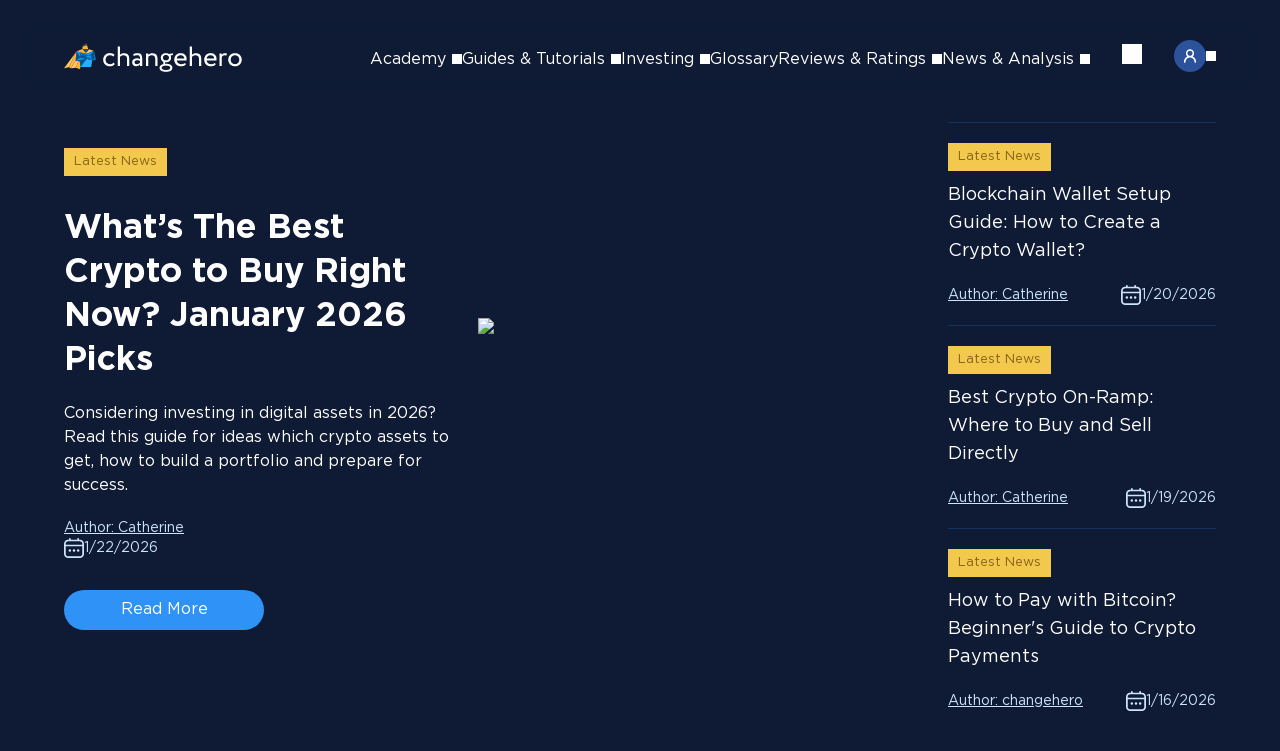

--- FILE ---
content_type: text/html; charset=utf-8
request_url: https://changehero.io/blog/
body_size: 19616
content:
<!DOCTYPE html><html lang="en" class="antialiased text-foreground bg-background"><head><meta charSet="utf-8"/><meta name="viewport" content="width=device-width, initial-scale=1"/><link rel="preload" as="image" imageSrcSet="/blog/_next/image/?url=https%3A%2F%2Fpretty-picture-g2.s3.eu-central-1.amazonaws.com%2FBlog_Best_Crypto_2026_7f661f7f58.webp&amp;w=3840&amp;q=90 1x"/><link rel="stylesheet" href="/blog/_next/static/css/6c815b4f9e409d9e.css" data-precedence="next"/><link rel="stylesheet" href="/blog/_next/static/css/e02ef42f4b2de2b5.css" data-precedence="next"/><link rel="stylesheet" href="/blog/_next/static/css/3c332b15b252876c.css" data-precedence="next"/><link rel="stylesheet" href="/blog/_next/static/css/1c45380a065bbb1b.css" data-precedence="next"/><link rel="stylesheet" href="/blog/_next/static/css/8107e1b7cf2da9f4.css" data-precedence="next"/><link rel="stylesheet" href="/blog/_next/static/css/985d998c78b0bb0f.css" data-precedence="next"/><link rel="stylesheet" href="/blog/_next/static/css/f99564110ddc845e.css" data-precedence="next"/><link rel="preload" as="script" fetchPriority="low" href="/blog/_next/static/chunks/webpack-55d4ca5dd4add5a1.js"/><script src="/blog/_next/static/chunks/c2a94777-ca0c7abc8efa894f.js" async="" type="17c679722475112054c0ab86-text/javascript"></script><script src="/blog/_next/static/chunks/810-05d0cfbda28c8d1d.js" async="" type="17c679722475112054c0ab86-text/javascript"></script><script src="/blog/_next/static/chunks/main-app-ba0b981e39d69cd9.js" async="" type="17c679722475112054c0ab86-text/javascript"></script><script src="/blog/_next/static/chunks/32-27770bf15a510c19.js" async="" type="17c679722475112054c0ab86-text/javascript"></script><script src="/blog/_next/static/chunks/709-4631b3c0650d5e4c.js" async="" type="17c679722475112054c0ab86-text/javascript"></script><script src="/blog/_next/static/chunks/678-a62824c80e1deae8.js" async="" type="17c679722475112054c0ab86-text/javascript"></script><script src="/blog/_next/static/chunks/661-5c81d953f66cc696.js" async="" type="17c679722475112054c0ab86-text/javascript"></script><script src="/blog/_next/static/chunks/app/error-36c3af450bdd8f79.js" async="" type="17c679722475112054c0ab86-text/javascript"></script><script src="/blog/_next/static/chunks/app/%5Blocale%5D/layout-3a134f9ad52d27cd.js" async="" type="17c679722475112054c0ab86-text/javascript"></script><script src="/blog/_next/static/chunks/app/not-found-4c545eb266684cb4.js" async="" type="17c679722475112054c0ab86-text/javascript"></script><script src="/blog/_next/static/chunks/140-a6a8e79b20afba11.js" async="" type="17c679722475112054c0ab86-text/javascript"></script><script src="/blog/_next/static/chunks/747-773b24cd5cbb8381.js" async="" type="17c679722475112054c0ab86-text/javascript"></script><script src="/blog/_next/static/chunks/app/%5Blocale%5D/page-eb362448fdf41adf.js" async="" type="17c679722475112054c0ab86-text/javascript"></script><link rel="preload" href="https://www.googletagmanager.com/gtag/js?id=G-54C67KRCF2" as="script"/><meta name="next-size-adjust" content=""/><meta name="theme-color" content="#0E1A32"/><title>ChangeHero Blog: Your Ultimate Guide to Crypto Investing</title><meta name="description" content="Discover the ChangeHero Blog, your trusted academy for crypto investing. Read unbiased reviews, expert analysis, and actionable strategies to make informed decisions. Unlock your crypto potential!"/><meta name="article:publisher" content="https://www.facebook.com/Changehero.io/"/><link rel="canonical" href="https://changehero.io/blog/"/><link rel="alternate" hrefLang="x-default" href="https://changehero.io/blog/"/><link rel="alternate" hrefLang="en" href="https://changehero.io/blog/"/><link rel="alternate" hrefLang="ru" href="https://changehero.io/blog/ru/"/><meta property="og:title" content="ChangeHero Blog: Your Ultimate Guide to Crypto Investing"/><meta property="og:description" content="Discover the ChangeHero Blog, your trusted academy for crypto investing. Read unbiased reviews, expert analysis, and actionable strategies to make informed decisions. Unlock your crypto potential!"/><meta property="og:url" content="/blog/"/><meta property="og:locale" content="en"/><meta property="og:type" content="website"/><meta name="twitter:card" content="summary"/><meta name="twitter:site" content="@Changehero_io"/><meta name="twitter:creator" content="@Changehero_io"/><meta name="twitter:title" content="ChangeHero Blog: Your Ultimate Guide to Crypto Investing"/><meta name="twitter:description" content="Discover the ChangeHero Blog, your trusted academy for crypto investing. Read unbiased reviews, expert analysis, and actionable strategies to make informed decisions. Unlock your crypto potential!"/><link rel="icon" href="/blog/favicon/favicon.ico" sizes="16x16" type="image/x-icon"/><link rel="icon" href="/blog/favicon/favicon-16x16.png" sizes="16x16" type="image/png"/><link rel="icon" href="/blog/favicon/favicon-32x32.png" sizes="32x32" type="image/png"/><link rel="apple-touch-icon" href="/blog/favicon/apple-touch-icon.png" sizes="180x180"/><script src="/blog/_next/static/chunks/polyfills-42372ed130431b0a.js" noModule="" type="17c679722475112054c0ab86-text/javascript"></script></head><body><header class="headerContent_header__5ZgPS"><div class="headerContent_wrapInner__kNgsH"><a href="/blog/"><img alt="ChangeHero Cryptocurrency Exchange" loading="lazy" width="179" height="32" decoding="async" data-nimg="1" style="color:transparent" src="https://pretty-picture-g2.s3.eu-central-1.amazonaws.com/Logo_header_9c3e6c2507.svg"/></a><div class="mobileNav_wrap__dlTop"><nav class="mobileNav_nav__F2paj"><div class="mainMobileNav_wrapper__VolMY"><div><ul class="mainMobileNav_list__g3VhX"><li><div class="mainMobileNav_linkWrapper__wJqD1"><img alt="Support" loading="lazy" width="16" height="16" decoding="async" data-nimg="1" style="color:transparent" src="https://pretty-picture-g2.s3.eu-central-1.amazonaws.com/support_header_84bd100be7.svg"/><a href="https://changehero.io/mrkt/support">Support</a></div></li></ul><div><label class="languageSelector_dropdown___wf95"><div class="languageSelector_wrapCurrentLanguage__vBpCr"><img class="languageSelector_icon___ZfFy" alt="English" src="https://pretty-picture-g2.s3.eu-central-1.amazonaws.com/usa_45c8746160_eeb6d5652a.svg"/><span class="languageSelector_language__kJppy">English</span><div class="languageSelector_imgArrow__L4ETA"><span role="img" aria-label="Arrow icon" class="svg-icon_icon__D02YR" style="width:10px;height:10px;mask-image:url(/blog/static/icons/arrow-down.svg);visibility:visible"></span></div></div></label></div></div><div class="mainMobileNav_separator__bOrkd"></div><div><div class="menu_menuContainer__HDjZh"><div class="menu_pseudoLink__ztbYg">Academy<div class="menu_wrapArrow__8LA_D"><span role="img" aria-label="Arrow icon" class="svg-icon_icon__D02YR" style="width:10px;height:10px;mask-image:url(/blog/static/icons/arrow-down.svg);visibility:visible"></span></div></div></div><div class="menu_menuContainer__HDjZh"><div class="menu_pseudoLink__ztbYg">Guides &amp; Tutorials<div class="menu_wrapArrow__8LA_D"><span role="img" aria-label="Arrow icon" class="svg-icon_icon__D02YR" style="width:10px;height:10px;mask-image:url(/blog/static/icons/arrow-down.svg);visibility:visible"></span></div></div></div><div class="menu_menuContainer__HDjZh"><div class="menu_pseudoLink__ztbYg">Investing<div class="menu_wrapArrow__8LA_D"><span role="img" aria-label="Arrow icon" class="svg-icon_icon__D02YR" style="width:10px;height:10px;mask-image:url(/blog/static/icons/arrow-down.svg);visibility:visible"></span></div></div></div><a class="navLink_link__hSYJZ" href="/blog/categories/glossary/">Glossary</a><div class="menu_menuContainer__HDjZh"><div class="menu_pseudoLink__ztbYg">Reviews &amp; Ratings<div class="menu_wrapArrow__8LA_D"><span role="img" aria-label="Arrow icon" class="svg-icon_icon__D02YR" style="width:10px;height:10px;mask-image:url(/blog/static/icons/arrow-down.svg);visibility:visible"></span></div></div></div><div class="menu_menuContainer__HDjZh"><div class="menu_pseudoLink__ztbYg">News &amp; Analysis<div class="menu_wrapArrow__8LA_D"><span role="img" aria-label="Arrow icon" class="svg-icon_icon__D02YR" style="width:10px;height:10px;mask-image:url(/blog/static/icons/arrow-down.svg);visibility:visible"></span></div></div></div></div></div><div class="mobileStep_wrapper__OCc4w mobileStep_hide__xurfa"><button class="mobileStep_navigation__LePNy"><span role="img" aria-label="Arrow icon" class="svg-icon_icon__D02YR mobileStep_arrow__zlYJT" style="width:10px;height:10px;mask-image:url(/blog/static/icons/arrow-down.svg);visibility:visible"></span><span class="mobileStep_title__omsNi">Select language</span></button><div class="mobileStep_container__dn5Nh"><!--$?--><template id="B:0"></template><!--/$--></div><div></div></div><div class="mobileStep_wrapper__OCc4w mobileStep_hide__xurfa"><button class="mobileStep_navigation__LePNy"><span role="img" aria-label="Arrow icon" class="svg-icon_icon__D02YR mobileStep_arrow__zlYJT" style="width:10px;height:10px;mask-image:url(/blog/static/icons/arrow-down.svg);visibility:visible"></span></button><div class="mobileStep_container__dn5Nh"><ul class="menuList_list__Pd6j3"><li><div class="menuList_link__kGT9T"><div class="menuList_info__x7QMg"><a href="/blog/categories/crypto-basics/">Crypto Basics</a></div></div></li><li><div class="menuList_link__kGT9T"><div class="menuList_info__x7QMg"><a href="/blog/categories/academy-core-concepts/">Core Concepts Explained</a></div></div></li><li><div class="menuList_link__kGT9T"><div class="menuList_info__x7QMg"><a href="/blog/categories/academy-intermediate/">Intermediate</a></div></div></li><li><div class="menuList_link__kGT9T"><div class="menuList_info__x7QMg"><a href="/blog/categories/academy-advanced/">Advanced</a></div></div></li></ul></div><div></div></div><div class="mobileStep_wrapper__OCc4w mobileStep_hide__xurfa"><button class="mobileStep_navigation__LePNy"><span role="img" aria-label="Arrow icon" class="svg-icon_icon__D02YR mobileStep_arrow__zlYJT" style="width:10px;height:10px;mask-image:url(/blog/static/icons/arrow-down.svg);visibility:visible"></span></button><div class="mobileStep_container__dn5Nh"><ul class="menuList_list__Pd6j3"><li><div class="menuList_link__kGT9T"><div class="menuList_info__x7QMg"><a href="/blog/categories/guide-tutorials/">Beginner&#x27;s Guides</a></div></div></li><li><div class="menuList_link__kGT9T"><div class="menuList_info__x7QMg"><a href="/blog/categories/guide-security/">Security</a></div></div></li><li><div class="menuList_link__kGT9T"><div class="menuList_info__x7QMg"><a href="/blog/categories/guide-defi-nft/">DeFi &amp; NFTs</a></div></div></li><li><div class="menuList_link__kGT9T"><div class="menuList_info__x7QMg"><a href="/blog/categories/guide-trading/">Trading</a></div></div></li></ul></div><div></div></div><div class="mobileStep_wrapper__OCc4w mobileStep_hide__xurfa"><button class="mobileStep_navigation__LePNy"><span role="img" aria-label="Arrow icon" class="svg-icon_icon__D02YR mobileStep_arrow__zlYJT" style="width:10px;height:10px;mask-image:url(/blog/static/icons/arrow-down.svg);visibility:visible"></span></button><div class="mobileStep_container__dn5Nh"><ul class="menuList_list__Pd6j3"><li><div class="menuList_link__kGT9T"><div class="menuList_info__x7QMg"><a href="/blog/categories/investing-guides/">Guides</a></div></div></li><li><div class="menuList_link__kGT9T"><div class="menuList_info__x7QMg"><a href="/blog/categories/investing-insights/">Insights</a></div></div></li><li><div class="menuList_link__kGT9T"><div class="menuList_info__x7QMg"><a href="/blog/categories/price-prediction/">Price Predictions</a></div></div></li></ul></div><div></div></div><div class="mobileStep_wrapper__OCc4w mobileStep_hide__xurfa"><button class="mobileStep_navigation__LePNy"><span role="img" aria-label="Arrow icon" class="svg-icon_icon__D02YR mobileStep_arrow__zlYJT" style="width:10px;height:10px;mask-image:url(/blog/static/icons/arrow-down.svg);visibility:visible"></span></button><div class="mobileStep_container__dn5Nh"><ul class="menuList_list__Pd6j3"><li><div class="menuList_link__kGT9T"><div class="menuList_info__x7QMg"><a href="/blog/categories/reviews-wallets/">Wallets</a></div></div></li><li><div class="menuList_link__kGT9T"><div class="menuList_info__x7QMg"><a href="/blog/categories/reviews-exchanges/">Exchanges</a></div></div></li><li><div class="menuList_link__kGT9T"><div class="menuList_info__x7QMg"><a href="/blog/categories/reviews-payments/">Payment Providers</a></div></div></li><li><div class="menuList_link__kGT9T"><div class="menuList_info__x7QMg"><a href="/blog/categories/reviews-apps/">Crypto Apps</a></div></div></li><li><div class="menuList_link__kGT9T"><div class="menuList_info__x7QMg"><a href="/blog/categories/reviews-software/">Software &amp; Tools</a></div></div></li><li><div class="menuList_link__kGT9T"><div class="menuList_info__x7QMg"><a href="/blog/categories/reviews-coins/">Coins &amp; Tokens</a></div></div></li><li><div class="menuList_link__kGT9T"><div class="menuList_info__x7QMg"><a href="/blog/categories/reviews-comparison/">Comparisons</a></div></div></li><li><div class="menuList_link__kGT9T"><div class="menuList_info__x7QMg"><a href="/blog/categories/reviews-ratings/">Ratings</a></div></div></li></ul></div><div></div></div><div class="mobileStep_wrapper__OCc4w mobileStep_hide__xurfa"><button class="mobileStep_navigation__LePNy"><span role="img" aria-label="Arrow icon" class="svg-icon_icon__D02YR mobileStep_arrow__zlYJT" style="width:10px;height:10px;mask-image:url(/blog/static/icons/arrow-down.svg);visibility:visible"></span></button><div class="mobileStep_container__dn5Nh"><ul class="menuList_list__Pd6j3"><li><div class="menuList_link__kGT9T"><div class="menuList_info__x7QMg"><a href="/blog/categories/news/">Crypto News</a></div></div></li><li><div class="menuList_link__kGT9T"><div class="menuList_info__x7QMg"><a href="/blog/categories/hero-news/">ChangeHero Updates</a></div></div></li><li><div class="menuList_link__kGT9T"><div class="menuList_info__x7QMg"><a href="/blog/categories/deep-dives/">Research &amp; Deep Dives</a></div></div></li><li><div class="menuList_link__kGT9T"><div class="menuList_info__x7QMg"><a href="/blog/categories/market-analysis/">Market Analysis</a></div></div></li><li><div class="menuList_link__kGT9T"><div class="menuList_info__x7QMg"><a href="/blog/categories/opinion-editorials/">Opinions &amp; Editorials</a></div></div></li></ul></div><div></div></div></nav></div><div class="mobileNav_contentWrapper__BzOUI"><button class="search_button__xSMcl"><span role="img" aria-label="Search icon" class="svg-icon_icon__D02YR" style="width:20px;height:20px;mask-image:url(https://pretty-picture-g2.s3.eu-central-1.amazonaws.com/search_Icon_c172ae048e.svg);visibility:visible"></span></button><div class="mobileNav_burger__Wv8iQ"><div class="mobileNav_burgerInit__D30By"></div></div></div></div></header><main class="main_wrapper__IFrXj"><div class="latestNews_wrapper__ccJmk latestNews_showArticlePreview__RYSoM"><div><a href="/blog/categories/all/"><span class="latestNews_tag__y0SVD latestNews_previewTag__dwG_3">Latest News</span></a><a class="latestNews_articlePreview__sTrZ4" href="/blog/best-crypto-to-buy-now/"><div class="latestNews_infoWrap__SQcDn"><h1 class="title_h1__0tWm0 latestNews_title__SRJoz">What’s The Best Crypto to Buy Right Now? January 2026 Picks</h1><span class="latestNews_description__tPcJP">Considering investing in digital assets in 2026? Read this guide for ideas which crypto assets to get, how to build a portfolio and prepare for success.</span></div><img alt="What’s The Best Crypto to Buy Right Now? Prepare for 2026" width="4320" height="2260" decoding="async" data-nimg="1" class="latestNews_articlePreviewImage__ngUpq" style="color:transparent" srcSet="/blog/_next/image/?url=https%3A%2F%2Fpretty-picture-g2.s3.eu-central-1.amazonaws.com%2FBlog_Best_Crypto_2026_7f661f7f58.webp&amp;w=3840&amp;q=90 1x" src="/blog/_next/image/?url=https%3A%2F%2Fpretty-picture-g2.s3.eu-central-1.amazonaws.com%2FBlog_Best_Crypto_2026_7f661f7f58.webp&amp;w=3840&amp;q=90"/></a><div class="latestNews_info__EQRFw latestNews_articleInfo__ajk7W"><a class="latestNews_author__WP9EZ" href="https://changehero.io/mrkt/authors/catherine">Author:<!-- --> <!-- -->Catherine</a><span class="latestNews_date__o2plu"><img alt="Calendar" loading="lazy" width="20" height="20" decoding="async" data-nimg="1" style="color:transparent" src="/blog/static/images/calendar.svg"/><time>1/22/2026</time></span></div><a class="link_button__g9ZYe latestNews_customLink__nC4CS" href="/blog/best-crypto-to-buy-now/">Read More</a></div><div class="latestNews_container__vtxqC"><ul class="latestNews_list__O64Um"><li class="latestNews_item__1zQDG"><a href="/blog/categories/all/"><span class="latestNews_tag__y0SVD">Latest News</span></a><a class="latestNews_link__izlyQ" href="/blog/how-to-set-up-crypto-wallet/"><h4 class="title_h4__sXUVA">Blockchain Wallet Setup Guide: How to Create a Crypto Wallet?</h4></a><div class="latestNews_info__EQRFw"><a class="latestNews_author__WP9EZ" href="https://changehero.io/mrkt/authors/catherine">Author:<!-- --> <!-- -->Catherine</a><span class="latestNews_date__o2plu"><img alt="Calendar" loading="lazy" width="20" height="20" decoding="async" data-nimg="1" style="color:transparent" src="/blog/static/images/calendar.svg"/><time>1/20/2026</time></span></div></li><li class="latestNews_item__1zQDG"><a href="/blog/categories/all/"><span class="latestNews_tag__y0SVD">Latest News</span></a><a class="latestNews_link__izlyQ" href="/blog/best-crypto-onramp/"><h4 class="title_h4__sXUVA">Best Crypto On-Ramp: Where to Buy and Sell Directly</h4></a><div class="latestNews_info__EQRFw"><a class="latestNews_author__WP9EZ" href="https://changehero.io/mrkt/authors/catherine">Author:<!-- --> <!-- -->Catherine</a><span class="latestNews_date__o2plu"><img alt="Calendar" loading="lazy" width="20" height="20" decoding="async" data-nimg="1" style="color:transparent" src="/blog/static/images/calendar.svg"/><time>1/19/2026</time></span></div></li><li class="latestNews_item__1zQDG"><a href="/blog/categories/all/"><span class="latestNews_tag__y0SVD">Latest News</span></a><a class="latestNews_link__izlyQ" href="/blog/how-to-pay-with-crypto/"><h4 class="title_h4__sXUVA">How to Pay with Bitcoin? Beginner&#x27;s Guide to Crypto Payments</h4></a><div class="latestNews_info__EQRFw"><a class="latestNews_author__WP9EZ" href="https://changehero.io/mrkt/authors">Author:<!-- --> <!-- -->changehero</a><span class="latestNews_date__o2plu"><img alt="Calendar" loading="lazy" width="20" height="20" decoding="async" data-nimg="1" style="color:transparent" src="/blog/static/images/calendar.svg"/><time>1/16/2026</time></span></div></li></ul></div></div><div class="subscribeSocial_wrapper__czaGk"><picture class="subscribeSocial_picture__s_Kk2"><source srcSet="/blog/static/images/bg-subscribe-banner.svg" media="(min-width: 1110px)"/><img src="/blog/static/images/bg-subscribe-banner-mobile.svg" alt="Subscribe Banner"/></picture><span class="subscribeSocial_title__bfzYs">Subscribe to our social networks!</span><div class="subscribeSocial_icons__FCn6K"><a href="https://twitter.com/Changehero_io"><span role="img" aria-label="Arrow icon" class="svg-icon_icon__D02YR subscribeSocial_icon__q1IvP" style="width:34px;height:34px;mask-image:url(https://pretty-picture-g2.s3.eu-central-1.amazonaws.com/social_twitter_759c11e6fd.svg);visibility:visible"></span></a><a href="https://www.facebook.com/Changehero.io"><span role="img" aria-label="Arrow icon" class="svg-icon_icon__D02YR subscribeSocial_icon__q1IvP" style="width:34px;height:34px;mask-image:url(https://pretty-picture-g2.s3.eu-central-1.amazonaws.com/social_facebook_fe9667d46c.svg);visibility:visible"></span></a><a href="https://changehero.medium.com"><span role="img" aria-label="Arrow icon" class="svg-icon_icon__D02YR subscribeSocial_icon__q1IvP" style="width:34px;height:34px;mask-image:url(https://pretty-picture-g2.s3.eu-central-1.amazonaws.com/social_medium_449258389e.svg);visibility:visible"></span></a></div></div><div class="news_wrapper__K3wVP"><div class="mobileFilters_wrapper__iIUfn"><div class="mobileFilters_content__9n4a2"><span>Filter by news</span><button><span role="img" aria-label="Settings icon" class="svg-icon_icon__D02YR" style="width:30px;height:30px;mask-image:url(/blog/static/icons/settings.svg);visibility:visible"></span></button></div></div><div class="newsList_content__7uxGs"><ul class="newsList_list__PJs6I"><li><article class="newsItem_wrapper__g36p4"><a class="newsItem_imageLink__xO0M7" href="/blog/best-crypto-to-buy-now/"><img alt="What’s The Best Crypto to Buy Right Now? Prepare for 2026" loading="lazy" width="500" height="300" decoding="async" data-nimg="1" class="image_image__Kg0jk newsItem_image__7HdEw" style="color:transparent" srcSet="/blog/_next/image/?url=https%3A%2F%2Fpretty-picture-g2.s3.eu-central-1.amazonaws.com%2FBlog_Best_Crypto_2026_7f661f7f58.webp&amp;w=640&amp;q=90 1x, /blog/_next/image/?url=https%3A%2F%2Fpretty-picture-g2.s3.eu-central-1.amazonaws.com%2FBlog_Best_Crypto_2026_7f661f7f58.webp&amp;w=1080&amp;q=90 2x" src="/blog/_next/image/?url=https%3A%2F%2Fpretty-picture-g2.s3.eu-central-1.amazonaws.com%2FBlog_Best_Crypto_2026_7f661f7f58.webp&amp;w=1080&amp;q=90"/></a><div class="newsItem_container__UR0LY"><a class="newsItem_tag__LpGi7" href="/blog/categories/top-stories/">Top Stories</a><a href="/blog/best-crypto-to-buy-now/"><div class="newsItem_content__XVVSm"><h2 class="newsItem_title__i7Q8q">What’s The Best Crypto to Buy Right Now? January 2026 Picks</h2><span class="newsItem_description__jTPiY">Considering investing in digital assets in 2026? Read this guide for ideas which crypto assets to get, how to build a portfolio and prepare for success.</span></div></a><div class="newsItem_info__yHdwR"><a class="newsItem_author__MDjOv" href="https://changehero.io/mrkt/authors/catherine">Author:<!-- --> <!-- -->Catherine</a><span class="newsItem_date__xa3to"><img alt="Calendar" loading="lazy" width="20" height="20" decoding="async" data-nimg="1" style="color:transparent" src="/blog/static/images/calendar.svg"/><time>1/22/2026</time></span></div><a class="newsItem_readMore__UFZca" href="/blog/best-crypto-to-buy-now/">Read More</a></div></article></li><li><article class="newsItem_wrapper__g36p4"><a class="newsItem_imageLink__xO0M7" href="/blog/what-is-cryptocurrency/"><img alt="What is Cryptocurrency: A Complete Guide to Digital Currency in 2025" loading="lazy" width="500" height="300" decoding="async" data-nimg="1" class="image_image__Kg0jk newsItem_image__7HdEw" style="color:transparent" srcSet="/blog/_next/image/?url=https%3A%2F%2Fpretty-picture-g2.s3.eu-central-1.amazonaws.com%2Fwhat_is_Cryptocurrency_3653c77721.webp&amp;w=640&amp;q=90 1x, /blog/_next/image/?url=https%3A%2F%2Fpretty-picture-g2.s3.eu-central-1.amazonaws.com%2Fwhat_is_Cryptocurrency_3653c77721.webp&amp;w=1080&amp;q=90 2x" src="/blog/_next/image/?url=https%3A%2F%2Fpretty-picture-g2.s3.eu-central-1.amazonaws.com%2Fwhat_is_Cryptocurrency_3653c77721.webp&amp;w=1080&amp;q=90"/></a><div class="newsItem_container__UR0LY"><a class="newsItem_tag__LpGi7" href="/blog/categories/top-stories/">Top Stories</a><a href="/blog/what-is-cryptocurrency/"><div class="newsItem_content__XVVSm"><h2 class="newsItem_title__i7Q8q">What is Cryptocurrency: A Complete Guide to Digital Currency in 2026</h2><span class="newsItem_description__jTPiY">In this guide, we look at core crypto concepts; Bitcoin and its siblings: altcoins and Ether. We also will tell you about stablecoins.</span></div></a><div class="newsItem_info__yHdwR"><a class="newsItem_author__MDjOv" href="https://changehero.io/mrkt/authors">Author:<!-- --> <!-- -->changehero</a><span class="newsItem_date__xa3to"><img alt="Calendar" loading="lazy" width="20" height="20" decoding="async" data-nimg="1" style="color:transparent" src="/blog/static/images/calendar.svg"/><time>1/15/2026</time></span></div><a class="newsItem_readMore__UFZca" href="/blog/what-is-cryptocurrency/">Read More</a></div></article></li><li><article class="newsItem_wrapper__g36p4"><a class="newsItem_imageLink__xO0M7" href="/blog/how-to-recover-stolen-cryptocurrency/"><img alt="How to Recover Stolen Cryptocurrency Without Falling for a Scam?" loading="lazy" width="500" height="300" decoding="async" data-nimg="1" class="image_image__Kg0jk newsItem_image__7HdEw" style="color:transparent" srcSet="/blog/_next/image/?url=https%3A%2F%2Fpretty-picture-g2.s3.eu-central-1.amazonaws.com%2Frecover_crypto_guide_e556d227b5.webp&amp;w=640&amp;q=90 1x, /blog/_next/image/?url=https%3A%2F%2Fpretty-picture-g2.s3.eu-central-1.amazonaws.com%2Frecover_crypto_guide_e556d227b5.webp&amp;w=1080&amp;q=90 2x" src="/blog/_next/image/?url=https%3A%2F%2Fpretty-picture-g2.s3.eu-central-1.amazonaws.com%2Frecover_crypto_guide_e556d227b5.webp&amp;w=1080&amp;q=90"/></a><div class="newsItem_container__UR0LY"><a class="newsItem_tag__LpGi7" href="/blog/categories/top-stories/">Top Stories</a><a href="/blog/how-to-recover-stolen-cryptocurrency/"><div class="newsItem_content__XVVSm"><h2 class="newsItem_title__i7Q8q">How to Recover Stolen Cryptocurrency Without Falling for a Scam?</h2><span class="newsItem_description__jTPiY">Recovering lost or stolen cryptocurrency is hard, but not impossible. Our 2026 guide offers strategies for reporting, working with exchanges, and finding cryptohunters. Start your recovery!</span></div></a><div class="newsItem_info__yHdwR"><a class="newsItem_author__MDjOv" href="https://changehero.io/mrkt/authors/catherine">Author:<!-- --> <!-- -->Catherine</a><span class="newsItem_date__xa3to"><img alt="Calendar" loading="lazy" width="20" height="20" decoding="async" data-nimg="1" style="color:transparent" src="/blog/static/images/calendar.svg"/><time>12/16/2025</time></span></div><a class="newsItem_readMore__UFZca" href="/blog/how-to-recover-stolen-cryptocurrency/">Read More</a></div></article></li><li><article class="newsItem_wrapper__g36p4"><a class="newsItem_imageLink__xO0M7" href="/blog/what-are-stablecoins-guide/"><img alt="What are Stablecoins? Why Do We Need Them?" loading="lazy" width="500" height="300" decoding="async" data-nimg="1" class="image_image__Kg0jk newsItem_image__7HdEw" style="color:transparent" srcSet="/blog/_next/image/?url=https%3A%2F%2Fpretty-picture-g2.s3.eu-central-1.amazonaws.com%2FBlog_Stablecoin_2b0548a842.webp&amp;w=640&amp;q=90 1x, /blog/_next/image/?url=https%3A%2F%2Fpretty-picture-g2.s3.eu-central-1.amazonaws.com%2FBlog_Stablecoin_2b0548a842.webp&amp;w=1080&amp;q=90 2x" src="/blog/_next/image/?url=https%3A%2F%2Fpretty-picture-g2.s3.eu-central-1.amazonaws.com%2FBlog_Stablecoin_2b0548a842.webp&amp;w=1080&amp;q=90"/></a><div class="newsItem_container__UR0LY"><a class="newsItem_tag__LpGi7" href="/blog/categories/top-stories/">Top Stories</a><a href="/blog/what-are-stablecoins-guide/"><div class="newsItem_content__XVVSm"><h2 class="newsItem_title__i7Q8q">Stablecoins Explained: Your Ultimate Guide to Crypto Stability</h2><span class="newsItem_description__jTPiY">From Tether to USDC, unlock the power of stablecoins. This guide explains their purpose, categorization, and how to leverage them for hedging or yield farming. Get started with ChangeHero today!</span></div></a><div class="newsItem_info__yHdwR"><a class="newsItem_author__MDjOv" href="https://changehero.io/mrkt/authors/catherine">Author:<!-- --> <!-- -->Catherine</a><span class="newsItem_date__xa3to"><img alt="Calendar" loading="lazy" width="20" height="20" decoding="async" data-nimg="1" style="color:transparent" src="/blog/static/images/calendar.svg"/><time>12/12/2025</time></span></div><a class="newsItem_readMore__UFZca" href="/blog/what-are-stablecoins-guide/">Read More</a></div></article></li><div class="baseBanner_wrapper__HYhLJ"><img alt="Banner" loading="lazy" decoding="async" data-nimg="fill" class="baseBanner_image__RFyCf" style="position:absolute;height:100%;width:100%;left:0;top:0;right:0;bottom:0;color:transparent" src="/blog/static/images/bg-popular-banner.svg"/><p>Popular Cryptocurrency pairs</p><div class="baseBanner_links__eK44L"><a class="baseBanner_link__kB_dR" href="https://changehero.io/exchange/eth/btc">ETH-BTC</a><a class="baseBanner_link__kB_dR" href="https://changehero.io/exchange/ltc/btc">LTC-BTC</a><a class="baseBanner_link__kB_dR" href="https://changehero.io/exchange/ltc/xrp">LTC-XRP</a><a class="baseBanner_link__kB_dR" href="https://changehero.io/exchange/btc/bch">BTC-BCH</a><a class="baseBanner_link__kB_dR" href="https://changehero.io/exchange/btc/eth">BTC-ETH</a></div></div><li><article class="newsItem_wrapper__g36p4"><a class="newsItem_imageLink__xO0M7" href="/blog/what-is-bitcoin/"><img alt="What Is Bitcoin? A Beginner&#x27;s Guide" loading="lazy" width="500" height="300" decoding="async" data-nimg="1" class="image_image__Kg0jk newsItem_image__7HdEw" style="color:transparent" srcSet="/blog/_next/image/?url=https%3A%2F%2Fpretty-picture-g2.s3.eu-central-1.amazonaws.com%2FBlog_Bitcoin_86152a2763.webp&amp;w=640&amp;q=90 1x, /blog/_next/image/?url=https%3A%2F%2Fpretty-picture-g2.s3.eu-central-1.amazonaws.com%2FBlog_Bitcoin_86152a2763.webp&amp;w=1080&amp;q=90 2x" src="/blog/_next/image/?url=https%3A%2F%2Fpretty-picture-g2.s3.eu-central-1.amazonaws.com%2FBlog_Bitcoin_86152a2763.webp&amp;w=1080&amp;q=90"/></a><div class="newsItem_container__UR0LY"><a class="newsItem_tag__LpGi7" href="/blog/categories/top-stories/">Top Stories</a><a href="/blog/what-is-bitcoin/"><div class="newsItem_content__XVVSm"><h2 class="newsItem_title__i7Q8q">What is Bitcoin: The Ultimate Guide to the First Crypto</h2><span class="newsItem_description__jTPiY">Get a complete overview of Bitcoin from ChangeHero. Our guide explains what BTC is, how it works, its challenges, and how to easily acquire it. Start your crypto journey with us!</span></div></a><div class="newsItem_info__yHdwR"><a class="newsItem_author__MDjOv" href="https://changehero.io/mrkt/authors/catherine">Author:<!-- --> <!-- -->Catherine</a><span class="newsItem_date__xa3to"><img alt="Calendar" loading="lazy" width="20" height="20" decoding="async" data-nimg="1" style="color:transparent" src="/blog/static/images/calendar.svg"/><time>12/10/2025</time></span></div><a class="newsItem_readMore__UFZca" href="/blog/what-is-bitcoin/">Read More</a></div></article></li><li><article class="newsItem_wrapper__g36p4"><a class="newsItem_imageLink__xO0M7" href="/blog/how-high-will-dogecoin-go-doge-analysis-and-insights-for-2024-2025/"><img alt="How High Will Dogecoin Go? DOGE Analysis and Insights for 2024 &amp; 2025" loading="lazy" width="500" height="300" decoding="async" data-nimg="1" class="image_image__Kg0jk newsItem_image__7HdEw" style="color:transparent" srcSet="/blog/_next/image/?url=https%3A%2F%2Fpretty-picture-g2.s3.eu-central-1.amazonaws.com%2Fhow_high_will_dogecoin_go_2x_1db61f5702.webp&amp;w=640&amp;q=90 1x, /blog/_next/image/?url=https%3A%2F%2Fpretty-picture-g2.s3.eu-central-1.amazonaws.com%2Fhow_high_will_dogecoin_go_2x_1db61f5702.webp&amp;w=1080&amp;q=90 2x" src="/blog/_next/image/?url=https%3A%2F%2Fpretty-picture-g2.s3.eu-central-1.amazonaws.com%2Fhow_high_will_dogecoin_go_2x_1db61f5702.webp&amp;w=1080&amp;q=90"/></a><div class="newsItem_container__UR0LY"><a class="newsItem_tag__LpGi7" href="/blog/categories/top-stories/">Top Stories</a><a href="/blog/how-high-will-dogecoin-go-doge-analysis-and-insights-for-2024-2025/"><div class="newsItem_content__XVVSm"><h2 class="newsItem_title__i7Q8q">How High Will Dogecoin Go? DOGE Analysis and Insights for 2024 &amp; 2025</h2><span class="newsItem_description__jTPiY">How high will Dogecoin go in 2024-2025? Explore our detailed DOGE analysis, realistic forecasts, and insights on reaching the $1 mark. Read the full report by ChangeHero.</span></div></a><div class="newsItem_info__yHdwR"><a class="newsItem_author__MDjOv" href="https://changehero.io/mrkt/authors/alexander">Author:<!-- --> <!-- -->Alexander</a><span class="newsItem_date__xa3to"><img alt="Calendar" loading="lazy" width="20" height="20" decoding="async" data-nimg="1" style="color:transparent" src="/blog/static/images/calendar.svg"/><time>12/12/2024</time></span></div><a class="newsItem_readMore__UFZca" href="/blog/how-high-will-dogecoin-go-doge-analysis-and-insights-for-2024-2025/">Read More</a></div></article></li><li><article class="newsItem_wrapper__g36p4"><a class="newsItem_imageLink__xO0M7" href="/blog/is-crypto-the-future-of-finance/"><img alt="Future of Crypto in the Next 5 Years — Is it the Offing of Finance?" loading="lazy" width="500" height="300" decoding="async" data-nimg="1" class="image_image__Kg0jk newsItem_image__7HdEw" style="color:transparent" srcSet="/blog/_next/image/?url=https%3A%2F%2Fpretty-picture-g2.s3.eu-central-1.amazonaws.com%2F5y_future_13c15b6efe.webp&amp;w=640&amp;q=90 1x, /blog/_next/image/?url=https%3A%2F%2Fpretty-picture-g2.s3.eu-central-1.amazonaws.com%2F5y_future_13c15b6efe.webp&amp;w=1080&amp;q=90 2x" src="/blog/_next/image/?url=https%3A%2F%2Fpretty-picture-g2.s3.eu-central-1.amazonaws.com%2F5y_future_13c15b6efe.webp&amp;w=1080&amp;q=90"/></a><div class="newsItem_container__UR0LY"><a class="newsItem_tag__LpGi7" href="/blog/categories/top-stories/">Top Stories</a><a href="/blog/is-crypto-the-future-of-finance/"><div class="newsItem_content__XVVSm"><h2 class="newsItem_title__i7Q8q">Future of Crypto in the Next 5 Years — Is it the Offing of Finance?</h2><span class="newsItem_description__jTPiY">What&#x27;s the crypto&#x27;s future in the next 5 years? Our in-depth analysis predicts how decentralization, new regulations, and innovative trends will shape the market. Find out now!</span></div></a><div class="newsItem_info__yHdwR"><a class="newsItem_author__MDjOv" href="https://changehero.io/mrkt/authors/catherine">Author:<!-- --> <!-- -->Catherine</a><span class="newsItem_date__xa3to"><img alt="Calendar" loading="lazy" width="20" height="20" decoding="async" data-nimg="1" style="color:transparent" src="/blog/static/images/calendar.svg"/><time>8/8/2023</time></span></div><a class="newsItem_readMore__UFZca" href="/blog/is-crypto-the-future-of-finance/">Read More</a></div></article></li></ul><a class="link_button__g9ZYe newsList_customLink__OFSlj" href="/blog/categories/top-stories/">More News</a></div></div></main><div class="getTheBest_wrapper__frRmL"><div class="getTheBest_content__EnNpB"><div class="getTheBest_text__Z9E9t"><p>Get the best crypto<br>experience on ChangeHero</p></div><a class="link_button__g9ZYe getTheBest_button__RrHKW" href="https://changehero.io/">Try</a></div><img alt="Get the best" loading="lazy" width="295" height="237" decoding="async" data-nimg="1" class="getTheBest_image__tkD2H" style="color:transparent" src="/blog/static/images/getTheBest.svg"/><img alt="Grid" loading="lazy" width="744" height="237" decoding="async" data-nimg="1" class="getTheBest_grid__owq24" style="color:transparent" src="/blog/static/images/grid.svg"/></div><footer class="footer_footer__SpgxR"><div class="container_wrap__qgbAP footer_partnersBlock__J_h20"><div class="partnersBlock_marquee__lvvKq" style="--marquee-items:18"><div class="partnersBlock_partnerLink__bZK1y" style="--marquee-item-index:1"><a class="partnersBlock_link__0hE2d" target="_blank" href="/mrkt/our-partners/exodus" rel="noopener noreferrer nofollow"><img alt="Exodus" title="Exodus" loading="lazy" width="255" height="55" decoding="async" data-nimg="1" class="partnersBlock_image__prkvE" style="color:transparent" src="https://pretty-picture-g2.s3.eu-central-1.amazonaws.com/exodus_1_cb53b7be1a.svg"/></a></div><div class="partnersBlock_partnerLink__bZK1y" style="--marquee-item-index:2"><a class="partnersBlock_link__0hE2d" target="_blank" href="/mrkt/our-partners/edge" rel="noopener noreferrer nofollow"><img alt="Edge" title="Edge" loading="lazy" width="255" height="55" decoding="async" data-nimg="1" class="partnersBlock_image__prkvE" style="color:transparent" src="https://pretty-picture-g2.s3.eu-central-1.amazonaws.com/edge_1_c8f2b284e2.svg"/></a></div><div class="partnersBlock_partnerLink__bZK1y" style="--marquee-item-index:3"><a class="partnersBlock_link__0hE2d" target="_blank" href="/mrkt/our-partners/trezor" rel="noopener noreferrer nofollow"><img alt="Trezor" title="Trezor" loading="lazy" width="255" height="55" decoding="async" data-nimg="1" class="partnersBlock_image__prkvE" style="color:transparent" src="https://pretty-picture-g2.s3.eu-central-1.amazonaws.com/trezor_1_2d18ec7094.svg"/></a></div><div class="partnersBlock_partnerLink__bZK1y" style="--marquee-item-index:4"><a class="partnersBlock_link__0hE2d" target="_blank" href="/mrkt/our-partners" rel="noopener noreferrer nofollow"><img alt="OneKey" title="OneKey" loading="lazy" width="255" height="55" decoding="async" data-nimg="1" class="partnersBlock_image__prkvE" style="color:transparent" sizes="100vw" srcSet="/blog/_next/image/?url=https%3A%2F%2Fpretty-picture-g2.s3.eu-central-1.amazonaws.com%2Fonekey_logotype_mono_white_9a9d2e28ac.png&amp;w=640&amp;q=90 640w, /blog/_next/image/?url=https%3A%2F%2Fpretty-picture-g2.s3.eu-central-1.amazonaws.com%2Fonekey_logotype_mono_white_9a9d2e28ac.png&amp;w=750&amp;q=90 750w, /blog/_next/image/?url=https%3A%2F%2Fpretty-picture-g2.s3.eu-central-1.amazonaws.com%2Fonekey_logotype_mono_white_9a9d2e28ac.png&amp;w=828&amp;q=90 828w, /blog/_next/image/?url=https%3A%2F%2Fpretty-picture-g2.s3.eu-central-1.amazonaws.com%2Fonekey_logotype_mono_white_9a9d2e28ac.png&amp;w=1080&amp;q=90 1080w, /blog/_next/image/?url=https%3A%2F%2Fpretty-picture-g2.s3.eu-central-1.amazonaws.com%2Fonekey_logotype_mono_white_9a9d2e28ac.png&amp;w=1200&amp;q=90 1200w, /blog/_next/image/?url=https%3A%2F%2Fpretty-picture-g2.s3.eu-central-1.amazonaws.com%2Fonekey_logotype_mono_white_9a9d2e28ac.png&amp;w=1920&amp;q=90 1920w, /blog/_next/image/?url=https%3A%2F%2Fpretty-picture-g2.s3.eu-central-1.amazonaws.com%2Fonekey_logotype_mono_white_9a9d2e28ac.png&amp;w=2048&amp;q=90 2048w, /blog/_next/image/?url=https%3A%2F%2Fpretty-picture-g2.s3.eu-central-1.amazonaws.com%2Fonekey_logotype_mono_white_9a9d2e28ac.png&amp;w=3840&amp;q=90 3840w" src="/blog/_next/image/?url=https%3A%2F%2Fpretty-picture-g2.s3.eu-central-1.amazonaws.com%2Fonekey_logotype_mono_white_9a9d2e28ac.png&amp;w=3840&amp;q=90"/></a></div><div class="partnersBlock_partnerLink__bZK1y" style="--marquee-item-index:5"><a class="partnersBlock_link__0hE2d" target="_blank" href="/mrkt/our-partners/tangem" rel="noopener noreferrer nofollow"><img alt="Tangem" title="Tangem" loading="lazy" width="255" height="55" decoding="async" data-nimg="1" class="partnersBlock_image__prkvE" style="color:transparent" src="https://pretty-picture-g2.s3.eu-central-1.amazonaws.com/tangem_1_34e141a00e.svg"/></a></div><div class="partnersBlock_partnerLink__bZK1y" style="--marquee-item-index:6"><a class="partnersBlock_link__0hE2d" target="_blank" href="/mrkt/our-partners/coolwallet" rel="noopener noreferrer nofollow"><img alt="СoolWallet" title="CoolWallet" loading="lazy" width="255" height="55" decoding="async" data-nimg="1" class="partnersBlock_image__prkvE" style="color:transparent" src="https://pretty-picture-g2.s3.eu-central-1.amazonaws.com/coolwallet_1_55a460614a.svg"/></a></div><div class="partnersBlock_partnerLink__bZK1y" style="--marquee-item-index:7"><a class="partnersBlock_link__0hE2d" target="_blank" href="/mrkt/our-partners/zelcore" rel="noopener noreferrer nofollow"><img alt="Zelcore" title="Zelcore" loading="lazy" width="255" height="55" decoding="async" data-nimg="1" class="partnersBlock_image__prkvE" style="color:transparent" src="https://pretty-picture-g2.s3.eu-central-1.amazonaws.com/zelcore_1_262c699543.svg"/></a></div><div class="partnersBlock_partnerLink__bZK1y" style="--marquee-item-index:8"><a class="partnersBlock_link__0hE2d" target="_blank" href="/mrkt/our-partners/swapspace" rel="noopener noreferrer nofollow"><img alt="SwapSpace" title="SwapSpace" loading="lazy" width="255" height="55" decoding="async" data-nimg="1" class="partnersBlock_image__prkvE" style="color:transparent" src="https://pretty-picture-g2.s3.eu-central-1.amazonaws.com/Swap_Space_93cbc94d4d.svg"/></a></div><div class="partnersBlock_partnerLink__bZK1y" style="--marquee-item-index:9"><a class="partnersBlock_link__0hE2d" target="_blank" href="/mrkt/our-partners/swapzone" rel="noopener noreferrer nofollow"><img alt="Swapzone" title="Swapzone" loading="lazy" width="255" height="55" decoding="async" data-nimg="1" class="partnersBlock_image__prkvE" style="color:transparent" src="https://pretty-picture-g2.s3.eu-central-1.amazonaws.com/Swapzone_47be635eaf.svg"/></a></div><div class="partnersBlock_partnerLink__bZK1y" style="--marquee-item-index:10"><a class="partnersBlock_link__0hE2d" target="_blank" href="/mrkt/our-partners/exodus" rel="noopener noreferrer nofollow"><img alt="Exodus" title="Exodus" loading="lazy" width="255" height="55" decoding="async" data-nimg="1" class="partnersBlock_image__prkvE" style="color:transparent" src="https://pretty-picture-g2.s3.eu-central-1.amazonaws.com/exodus_1_cb53b7be1a.svg"/></a></div><div class="partnersBlock_partnerLink__bZK1y" style="--marquee-item-index:11"><a class="partnersBlock_link__0hE2d" target="_blank" href="/mrkt/our-partners/edge" rel="noopener noreferrer nofollow"><img alt="Edge" title="Edge" loading="lazy" width="255" height="55" decoding="async" data-nimg="1" class="partnersBlock_image__prkvE" style="color:transparent" src="https://pretty-picture-g2.s3.eu-central-1.amazonaws.com/edge_1_c8f2b284e2.svg"/></a></div><div class="partnersBlock_partnerLink__bZK1y" style="--marquee-item-index:12"><a class="partnersBlock_link__0hE2d" target="_blank" href="/mrkt/our-partners/trezor" rel="noopener noreferrer nofollow"><img alt="Trezor" title="Trezor" loading="lazy" width="255" height="55" decoding="async" data-nimg="1" class="partnersBlock_image__prkvE" style="color:transparent" src="https://pretty-picture-g2.s3.eu-central-1.amazonaws.com/trezor_1_2d18ec7094.svg"/></a></div><div class="partnersBlock_partnerLink__bZK1y" style="--marquee-item-index:13"><a class="partnersBlock_link__0hE2d" target="_blank" href="/mrkt/our-partners" rel="noopener noreferrer nofollow"><img alt="OneKey" title="OneKey" loading="lazy" width="255" height="55" decoding="async" data-nimg="1" class="partnersBlock_image__prkvE" style="color:transparent" sizes="100vw" srcSet="/blog/_next/image/?url=https%3A%2F%2Fpretty-picture-g2.s3.eu-central-1.amazonaws.com%2Fonekey_logotype_mono_white_9a9d2e28ac.png&amp;w=640&amp;q=90 640w, /blog/_next/image/?url=https%3A%2F%2Fpretty-picture-g2.s3.eu-central-1.amazonaws.com%2Fonekey_logotype_mono_white_9a9d2e28ac.png&amp;w=750&amp;q=90 750w, /blog/_next/image/?url=https%3A%2F%2Fpretty-picture-g2.s3.eu-central-1.amazonaws.com%2Fonekey_logotype_mono_white_9a9d2e28ac.png&amp;w=828&amp;q=90 828w, /blog/_next/image/?url=https%3A%2F%2Fpretty-picture-g2.s3.eu-central-1.amazonaws.com%2Fonekey_logotype_mono_white_9a9d2e28ac.png&amp;w=1080&amp;q=90 1080w, /blog/_next/image/?url=https%3A%2F%2Fpretty-picture-g2.s3.eu-central-1.amazonaws.com%2Fonekey_logotype_mono_white_9a9d2e28ac.png&amp;w=1200&amp;q=90 1200w, /blog/_next/image/?url=https%3A%2F%2Fpretty-picture-g2.s3.eu-central-1.amazonaws.com%2Fonekey_logotype_mono_white_9a9d2e28ac.png&amp;w=1920&amp;q=90 1920w, /blog/_next/image/?url=https%3A%2F%2Fpretty-picture-g2.s3.eu-central-1.amazonaws.com%2Fonekey_logotype_mono_white_9a9d2e28ac.png&amp;w=2048&amp;q=90 2048w, /blog/_next/image/?url=https%3A%2F%2Fpretty-picture-g2.s3.eu-central-1.amazonaws.com%2Fonekey_logotype_mono_white_9a9d2e28ac.png&amp;w=3840&amp;q=90 3840w" src="/blog/_next/image/?url=https%3A%2F%2Fpretty-picture-g2.s3.eu-central-1.amazonaws.com%2Fonekey_logotype_mono_white_9a9d2e28ac.png&amp;w=3840&amp;q=90"/></a></div><div class="partnersBlock_partnerLink__bZK1y" style="--marquee-item-index:14"><a class="partnersBlock_link__0hE2d" target="_blank" href="/mrkt/our-partners/tangem" rel="noopener noreferrer nofollow"><img alt="Tangem" title="Tangem" loading="lazy" width="255" height="55" decoding="async" data-nimg="1" class="partnersBlock_image__prkvE" style="color:transparent" src="https://pretty-picture-g2.s3.eu-central-1.amazonaws.com/tangem_1_34e141a00e.svg"/></a></div><div class="partnersBlock_partnerLink__bZK1y" style="--marquee-item-index:15"><a class="partnersBlock_link__0hE2d" target="_blank" href="/mrkt/our-partners/coolwallet" rel="noopener noreferrer nofollow"><img alt="СoolWallet" title="CoolWallet" loading="lazy" width="255" height="55" decoding="async" data-nimg="1" class="partnersBlock_image__prkvE" style="color:transparent" src="https://pretty-picture-g2.s3.eu-central-1.amazonaws.com/coolwallet_1_55a460614a.svg"/></a></div><div class="partnersBlock_partnerLink__bZK1y" style="--marquee-item-index:16"><a class="partnersBlock_link__0hE2d" target="_blank" href="/mrkt/our-partners/zelcore" rel="noopener noreferrer nofollow"><img alt="Zelcore" title="Zelcore" loading="lazy" width="255" height="55" decoding="async" data-nimg="1" class="partnersBlock_image__prkvE" style="color:transparent" src="https://pretty-picture-g2.s3.eu-central-1.amazonaws.com/zelcore_1_262c699543.svg"/></a></div><div class="partnersBlock_partnerLink__bZK1y" style="--marquee-item-index:17"><a class="partnersBlock_link__0hE2d" target="_blank" href="/mrkt/our-partners/swapspace" rel="noopener noreferrer nofollow"><img alt="SwapSpace" title="SwapSpace" loading="lazy" width="255" height="55" decoding="async" data-nimg="1" class="partnersBlock_image__prkvE" style="color:transparent" src="https://pretty-picture-g2.s3.eu-central-1.amazonaws.com/Swap_Space_93cbc94d4d.svg"/></a></div><div class="partnersBlock_partnerLink__bZK1y" style="--marquee-item-index:18"><a class="partnersBlock_link__0hE2d" target="_blank" href="/mrkt/our-partners/swapzone" rel="noopener noreferrer nofollow"><img alt="Swapzone" title="Swapzone" loading="lazy" width="255" height="55" decoding="async" data-nimg="1" class="partnersBlock_image__prkvE" style="color:transparent" src="https://pretty-picture-g2.s3.eu-central-1.amazonaws.com/Swapzone_47be635eaf.svg"/></a></div></div></div><div class="container_wrap__qgbAP"><div class="footer_wrapLogoAndSocials__F7oTo"><div class="footer_socialsWrapper__VZg_9"><a class="socials_link__o0w6m" href="tg://resolve?domain=CHCryptoNews" target="_blank" rel="noopener noreferrer nofollow"><img alt="social" loading="lazy" width="26" height="26" decoding="async" data-nimg="1" class="socials_socialIcon__6VruO" style="color:transparent" src="https://pretty-picture-g2.s3.eu-central-1.amazonaws.com/telega_3eb9c515f8_ccd0fa5e99.svg"/></a><a class="socials_link__o0w6m" href="https://twitter.com/Changehero_io" target="_blank" rel="noopener noreferrer nofollow"><img alt="social" loading="lazy" width="26" height="26" decoding="async" data-nimg="1" class="socials_socialIcon__6VruO" style="color:transparent" src="https://pretty-picture-g2.s3.eu-central-1.amazonaws.com/twitter_new_b14d66210c_6a4c01920f.svg"/></a><a class="socials_link__o0w6m" href="https://www.facebook.com/Changehero.io/" target="_blank" rel="noopener noreferrer nofollow"><img alt="social" loading="lazy" width="26" height="26" decoding="async" data-nimg="1" class="socials_socialIcon__6VruO" style="color:transparent" src="https://pretty-picture-g2.s3.eu-central-1.amazonaws.com/facebook_7be78c0419_fcbdc2c8f2.svg"/></a><a class="socials_link__o0w6m" href="https://changehero.medium.com" target="_blank" rel="noopener noreferrer nofollow"><img alt="social" loading="lazy" width="26" height="26" decoding="async" data-nimg="1" class="socials_socialIcon__6VruO" style="color:transparent" src="https://pretty-picture-g2.s3.eu-central-1.amazonaws.com/medium_14106306f7_f35b3ad709.svg"/></a><a class="socials_link__o0w6m" href="https://www.youtube.com/@ChangeHero_io" target="_blank" rel="noopener noreferrer nofollow"><img alt="social" loading="lazy" width="26" height="26" decoding="async" data-nimg="1" class="socials_socialIcon__6VruO" style="color:transparent" src="https://pretty-picture-g2.s3.eu-central-1.amazonaws.com/youtube_031dc21ecb_a19837f242_ff0bb58e6a.svg"/></a></div></div><div class="footer_actionsAndInfo__z6PMN"><div><div class="helper_titleWrapper__DuX3s"><a href="/all-crypto-to-buy" class="helper_title__3cHdl helper_titleLink__ZyHZg">Crypto to Buy</a><div class="helper_iconWrapper__WPOai"><span role="img" aria-label="Arrow icon" class="svg-icon_icon__D02YR helper_arrowIcon__UBnYY" style="width:10px;height:10px;mask-image:url(/blog/static/icons/arrow-left.svg);visibility:visible"></span></div></div><ul class="helper_list__sFumx helper_list-1__aIz_3"><li><a href="/buy/btc" class="helper_listLink__593px"><span>Buy Bitcoin <strong>BTC</strong></span></a></li><li><a href="/buy/eth" class="helper_listLink__593px"><span>Buy Ethereum <strong>ETH</strong></span></a></li><li><a href="/buy/ltc" class="helper_listLink__593px"><span>Buy Litecoin <strong>LTC</strong></span></a></li><li><a href="/buy/sol" class="helper_listLink__593px"><span>Buy Solana <strong>SOL</strong></span></a></li><li><a href="/buy/xrp" class="helper_listLink__593px"><span>Buy Ripple <strong>XRP</strong></span></a></li><li><a href="/buy/usdt" class="helper_listLink__593px"><span>Buy Tether <strong>USDT</strong></span></a></li><li><a href="/buy/trx" class="helper_listLink__593px"><span>Buy Tron <strong>TRX</strong></span></a></li><li><a href="/buy/doge" class="helper_listLink__593px"><span>Buy Dogecoin <strong>DOGE</strong></span></a></li><li><a href="/buy/ada" class="helper_listLink__593px"><span>Buy Cardano <strong>ADA</strong></span></a></li></ul></div><div><div class="helper_titleWrapper__DuX3s"><a href="/all-crypto-to-sell" class="helper_title__3cHdl helper_titleLink__ZyHZg">Crypto to Sell</a><div class="helper_iconWrapper__WPOai"><span role="img" aria-label="Arrow icon" class="svg-icon_icon__D02YR helper_arrowIcon__UBnYY" style="width:10px;height:10px;mask-image:url(/blog/static/icons/arrow-left.svg);visibility:visible"></span></div></div><ul class="helper_list__sFumx helper_list-2__5OK_V"><li><a href="/sell/btc" class="helper_listLink__593px"><span>Sell Bitcoin <strong>BTC</strong></span></a></li><li><a href="/sell/eth" class="helper_listLink__593px"><span>Sell Ethereum <strong>ETH</strong></span></a></li><li><a href="/sell/usdt" class="helper_listLink__593px"><span>Sell Tether <strong>USDT</strong></span></a></li><li><a href="/sell/trx" class="helper_listLink__593px"><span>Sell Tron <strong>TRX</strong></span></a></li></ul></div><div><div class="helper_titleWrapper__DuX3s"><a href="/all-crypto-to-exchange" class="helper_title__3cHdl helper_titleLink__ZyHZg">Crypto to Exchange</a><div class="helper_iconWrapper__WPOai"><span role="img" aria-label="Arrow icon" class="svg-icon_icon__D02YR helper_arrowIcon__UBnYY" style="width:10px;height:10px;mask-image:url(/blog/static/icons/arrow-left.svg);visibility:visible"></span></div></div><ul class="helper_list__sFumx helper_list-3__Jy_M3"><li><a href="/coins/btc" class="helper_listLink__593px"><span>Bitcoin<strong> BTC</strong></span></a></li><li><a href="/coins/eth" class="helper_listLink__593px"><span>Ethereum <strong>ETH</strong></span></a></li><li><a href="/coins/xrp" class="helper_listLink__593px"><span>Ripple <strong>XRP</strong></span></a></li><li><a href="/coins/ltc" class="helper_listLink__593px"><span>Litecoin <strong>LTC</strong></span></a></li><li><a href="/coins/sol" class="helper_listLink__593px"><span>Solana <strong>SOL</strong></span></a></li><li><a href="/coins/doge" class="helper_listLink__593px"><span>Dogecoin <strong>DOGE</strong></span></a></li><li><a href="/coins/ton" class="helper_listLink__593px"><span>Toncoin <strong>TON</strong></span></a></li></ul></div><div><span class="helper_title__3cHdl">Exchange Crypto Pairs</span><ul class="helper_list__sFumx helper_list-4__jm7MH"><li><a href="/swap/eth/btc" class="helper_listLink__593px"><span>Exchange <strong>ETH</strong> to <strong>BTC</strong></span></a></li><li><a href="/swap/btc/eth" class="helper_listLink__593px"><span>Exchange <strong>BTC</strong> to <strong>ETH</strong></span></a></li><li><a href="/swap/usdt/btc" class="helper_listLink__593px"><span>Exchange <strong>USDT</strong> to <strong>BTC</strong></span></a></li><li><a href="/swap/btc/usdt" class="helper_listLink__593px"><span>Exchange <strong>BTC</strong> to <strong>USDT</strong></span></a></li><li><a href="/swap/xmr/btc" class="helper_listLink__593px"><span>Exchange <strong>XMR</strong> to <strong>BTC</strong></span></a></li><li><a href="/swap/btc/xmr" class="helper_listLink__593px"><span>Exchange <strong>BTC</strong> to <strong>XMR</strong></span></a></li><li><a href="/swap/xrp/btc" class="helper_listLink__593px"><span>Exchange <strong>XRP</strong> to <strong>BTC</strong></span></a></li><li><a href="/swap/btc/xrp" class="helper_listLink__593px"><span>Exchange <strong>BTC</strong> to <strong>XRP</strong></span></a></li><li><a href="/swap/eth/sol" class="helper_listLink__593px"><span>Exchange <strong>ETH</strong> to <strong>SOL</strong></span></a></li><li><a href="/swap/sol/eth" class="helper_listLink__593px"><span>Exchange <strong>SOL</strong> to <strong>ETH</strong></span></a></li><li><a href="/swap/ltc/btc" class="helper_listLink__593px"><span>Exchange <strong>LTC</strong> to <strong>BTC</strong></span></a></li><li><a href="/swap/btc/ltc" class="helper_listLink__593px"><span>Exchange <strong>BTC</strong> to <strong>LTC</strong></span></a></li></ul></div></div></div><hr/><div class="container_wrap__qgbAP"><div class="footerLinks_links__UXkh7"><div class="footerLinks_linksColumn__lfzW8"><ul class="footerLinks_navList__qB1gS"><li><a href="/mrkt/about" class="footerLinks_listLink__AGIw_">Our company</a></li><li><a href="/mrkt/press-about-us" class="footerLinks_listLink__AGIw_">Press about us</a></li><li><a href="/mrkt/contact-us" class="footerLinks_listLink__AGIw_">Contact us</a></li><li><a href="/mrkt/careers" class="footerLinks_listLink__AGIw_">Careers</a></li></ul><ul class="footerLinks_navList__qB1gS"><li><a href="/mrkt/contact-us#companyInfo" class="footerLinks_listLink__AGIw_">Company information</a></li><li><a href="/mrkt/authors" class="footerLinks_listLink__AGIw_">Authors</a></li><li><a href="https://changehero.io/blog/" class="footerLinks_listLink__AGIw_">Our blog</a></li><li><a href="/mrkt/our-team" class="footerLinks_listLink__AGIw_">Our team</a></li></ul></div><div class="footerLinks_linksColumn__lfzW8"><ul class="footerLinks_navList__qB1gS"><li><a href="/mrkt/currency-widgets" class="footerLinks_listLink__AGIw_">Widget for partners</a></li><li><a href="/mrkt/referral-links" class="footerLinks_listLink__AGIw_">Referral links</a></li><li><a href="/mrkt/changehero-api" class="footerLinks_listLink__AGIw_">ChangeHero API</a></li><li><a href="/mrkt/benefits-of-our-affiliate-program" class="footerLinks_listLink__AGIw_">Affiliate program</a></li><li><a href="/mrkt/listings" class="footerLinks_listLink__AGIw_">Listings</a></li></ul><ul class="footerLinks_navList__qB1gS"><li><a href="/legal/terms-of-use" class="footerLinks_listLink__AGIw_">Terms of use</a></li><li><a href="/legal/aml-kyc" class="footerLinks_listLink__AGIw_">AML/KYC</a></li><li><a href="/legal/privacy-policy" class="footerLinks_listLink__AGIw_">Privacy policy</a></li><li><a href="/mrkt/cookies" class="footerLinks_listLink__AGIw_">Cookies</a></li></ul></div><div class="footerLinks_linksColumn__lfzW8"><ul class="footerLinks_navList__qB1gS"><li><a href="/mrkt/hiring-privacy-policy" class="footerLinks_listLink__AGIw_">Hiring privacy policy</a></li><li><a href="/mrkt/risks-involved" class="footerLinks_listLink__AGIw_">Risk warning</a></li><li><a href="/legal/for-competent-authorities" class="footerLinks_listLink__AGIw_">For Competent Authorities</a></li><li><a href="/mrkt/report-a-bug" class="footerLinks_listLink__AGIw_">Bug Bounty Program</a></li></ul><ul class="footerLinks_navList__qB1gS"><li><a href="/currencies" class="footerLinks_listLink__AGIw_">Currencies</a></li><li><a href="/mrkt/faq" class="footerLinks_listLink__AGIw_">FAQ</a></li><li><a href="/mrkt/support" class="footerLinks_listLink__AGIw_">Support</a></li><li><a href="/mrkt/risks-involved#protection" class="footerLinks_listLink__AGIw_">Customer protection</a></li><li><a href="/press-kit" class="footerLinks_listLink__AGIw_">Press Kit</a></li></ul></div></div></div><div class="footer_bottom__MKnec"><hr/><div class="container_wrap__qgbAP footer_innerWrap__SqWIG"><div class="footer_copyrights__oovaN"><span>© <!-- -->HEROFINTECHS LIMITADA, 4062001322968, Residencial Roma, San José Province, Roma Oeste, 10109, Costa Rica.

Purchase and sale of virtual assets (cryptocurrencies) conducted through the ChangeHero Web platform (Website) and optional virtual asset custody are processed by licensed providers chosen by the customer: UAB FINCH TECHNOLOGIES or MONEYMAPLE TECH LTD. UAB FINCH TECHNOLOGIES (company code: 306113100) is authorized to provide virtual currency exchange and custody services under the supervision of the Financial Crime Investigation Service (FCIS) of Lithuania. MONEYMAPLE TECH LTD is incorporated and operates under the laws of Canada with company&#x27;s number BC1306168, registered with the Financial Transactions and Reports Analysis Centre of Canada (FINTRAC) with MSB number M21565803.

Information on this site is intended for authorized and professional clients only. It is crucial to stay aware and informed of the potential risks inherent to cryptocurrency investments. Cryptocurrency investors are not protected from trading losses or total investment loss. Prior to making any investment decisions, seek professional advice.<!-- --> <!-- -->2026</span></div></div></div></footer><script id="organization-schema" type="application/ld+json">{"@context":"https://schema.org","@graph":[{"@type":"Blog","@id":"https://changehero.io/blog/#blog","name":"ChangeHero Blog: Crypto Guides, News, and Analysis","url":"https://changehero.io/blog/","description":"In-depth crypto guides, market analysis, and price predictions to help you navigate the world of digital assets. Your go-to source for crypto knowledge.","inLanguage":"en-US","publisher":{"@id":"https://changehero.io/#organization"},"potentialAction":{"@type":"SearchAction","target":{"@type":"EntryPoint","urlTemplate":"https://changehero.io/blog/search/?search={search_term_string}"},"query-input":"required name=search_term_string"},"mainEntity":{"@type":"ItemList","name":"Latest Posts","itemListElement":[{"@type":"ListItem","position":1,"item":{"@type":"BlogPosting","@id":"https://changehero.io/blog/best-crypto-to-buy-now/#article","headline":"What’s The Best Crypto to Buy Right Now? January 2026 Picks","url":"https://changehero.io/blog/best-crypto-to-buy-now/","description":"Considering investing in digital assets in 2026? Read this guide for ideas which crypto assets to get, how to build a portfolio and prepare for success.","image":null,"datePublished":"2026-01-22","author":{"@id":"https://changehero.io/mrkt/authors/catherine#person"}}},{"@type":"ListItem","position":2,"item":{"@type":"BlogPosting","@id":"https://changehero.io/blog/how-to-set-up-crypto-wallet/#article","headline":"Blockchain Wallet Setup Guide: How to Create a Crypto Wallet?","url":"https://changehero.io/blog/how-to-set-up-crypto-wallet/","description":"You simply cannot do in crypto without a blockchain wallet address. Learn how create a crypto wallet in this guide by the ChangeHero team.","image":null,"datePublished":"2026-01-20","author":{"@id":"https://changehero.io/mrkt/authors/catherine#person"}}},{"@type":"ListItem","position":3,"item":{"@type":"BlogPosting","@id":"https://changehero.io/blog/best-crypto-onramp/#article","headline":"Best Crypto On-Ramp: Where to Buy and Sell Directly","url":"https://changehero.io/blog/best-crypto-onramp/","description":"Looking for the best crypto onramp with low fees and fast settlement? ChangeHero compares leading platforms, payment methods and risks. See our expert overview.","image":null,"datePublished":"2026-01-19","author":{"@id":"https://changehero.io/mrkt/authors/catherine#person"}}},{"@type":"ListItem","position":4,"item":{"@type":"BlogPosting","@id":"https://changehero.io/blog/how-to-pay-with-crypto/#article","headline":"How to Pay with Bitcoin? Beginner's Guide to Crypto Payments","url":"https://changehero.io/blog/how-to-pay-with-crypto/","description":"How to pay with Bitcoin? How to pay with crypto? Learn in this crypto payment guide with step-by-step instructions.","image":null,"datePublished":"2026-01-16","author":{"@id":"https://changehero.io/mrkt/authors#person"}}}]}},{"@type":"Organization","@id":"https://changehero.io/#organization","name":"ChangeHero","url":"https://changehero.io/","logo":"https://changehero.io/static/images/logo-hero.svg"}]}</script><script type="17c679722475112054c0ab86-text/javascript">requestAnimationFrame(function(){$RT=performance.now()});</script><script src="/blog/_next/static/chunks/webpack-55d4ca5dd4add5a1.js" id="_R_" async="" type="17c679722475112054c0ab86-text/javascript"></script><div hidden id="S:0"><div class="languageSelector_languageList__OkiLc"><a class="languageSelector_listItem__h7UFY languageSelector_active__nEVR9" href="/blog/"><img class="languageSelector_icon___ZfFy" alt="en" src="https://pretty-picture-g2.s3.eu-central-1.amazonaws.com/usa_45c8746160_eeb6d5652a.svg"/><span class="languageSelector_listName__Uqmpf">English</span></a><a class="languageSelector_listItem__h7UFY" href="/blog/ru/"><img class="languageSelector_icon___ZfFy" alt="ru" src="https://pretty-picture-g2.s3.eu-central-1.amazonaws.com/rus_cd4b4114af_f66611e76e.svg"/><span class="languageSelector_listName__Uqmpf">Русский</span></a></div></div><script type="17c679722475112054c0ab86-text/javascript">$RB=[];$RV=function(a){$RT=performance.now();for(var b=0;b<a.length;b+=2){var c=a[b],e=a[b+1];null!==e.parentNode&&e.parentNode.removeChild(e);var f=c.parentNode;if(f){var g=c.previousSibling,h=0;do{if(c&&8===c.nodeType){var d=c.data;if("/$"===d||"/&"===d)if(0===h)break;else h--;else"$"!==d&&"$?"!==d&&"$~"!==d&&"$!"!==d&&"&"!==d||h++}d=c.nextSibling;f.removeChild(c);c=d}while(c);for(;e.firstChild;)f.insertBefore(e.firstChild,c);g.data="$";g._reactRetry&&requestAnimationFrame(g._reactRetry)}}a.length=0};
$RC=function(a,b){if(b=document.getElementById(b))(a=document.getElementById(a))?(a.previousSibling.data="$~",$RB.push(a,b),2===$RB.length&&("number"!==typeof $RT?requestAnimationFrame($RV.bind(null,$RB)):(a=performance.now(),setTimeout($RV.bind(null,$RB),2300>a&&2E3<a?2300-a:$RT+300-a)))):b.parentNode.removeChild(b)};$RC("B:0","S:0")</script><script type="17c679722475112054c0ab86-text/javascript">(self.__next_f=self.__next_f||[]).push([0])</script><script type="17c679722475112054c0ab86-text/javascript">self.__next_f.push([1,"1:\"$Sreact.fragment\"\n2:I[10165,[],\"\"]\n3:I[7766,[\"32\",\"static/chunks/32-27770bf15a510c19.js\",\"709\",\"static/chunks/709-4631b3c0650d5e4c.js\",\"678\",\"static/chunks/678-a62824c80e1deae8.js\",\"661\",\"static/chunks/661-5c81d953f66cc696.js\",\"39\",\"static/chunks/app/error-36c3af450bdd8f79.js\"],\"default\"]\n4:I[97521,[],\"\"]\n8:I[65896,[],\"OutletBoundary\"]\nb:I[65896,[],\"ViewportBoundary\"]\nd:I[65896,[],\"MetadataBoundary\"]\nf:I[93399,[],\"\"]\n10:I[85059,[\"678\",\"static/chunks/678-a62824c80e1deae8.js\",\"450\",\"static/chunks/app/%5Blocale%5D/layout-3a134f9ad52d27cd.js\"],\"Fonts\"]\n11:I[88549,[\"678\",\"static/chunks/678-a62824c80e1deae8.js\",\"450\",\"static/chunks/app/%5Blocale%5D/layout-3a134f9ad52d27cd.js\"],\"\"]\n19:I[77776,[\"32\",\"static/chunks/32-27770bf15a510c19.js\",\"678\",\"static/chunks/678-a62824c80e1deae8.js\",\"661\",\"static/chunks/661-5c81d953f66cc696.js\",\"345\",\"static/chunks/app/not-found-4c545eb266684cb4.js\"],\"ErrorPage\"]\n1a:I[35115,[\"32\",\"static/chunks/32-27770bf15a510c19.js\",\"140\",\"static/chunks/140-a6a8e79b20afba11.js\",\"709\",\"static/chunks/709-4631b3c0650d5e4c.js\",\"747\",\"static/chunks/747-773b24cd5cbb8381.js\",\"465\",\"static/chunks/app/%5Blocale%5D/page-eb362448fdf41adf.js\"],\"HeaderContent\"]\n1b:I[72040,[\"32\",\"static/chunks/32-27770bf15a510c19.js\",\"140\",\"static/chunks/140-a6a8e79b20afba11.js\",\"709\",\"static/chunks/709-4631b3c0650d5e4c.js\",\"747\",\"static/chunks/747-773b24cd5cbb8381.js\",\"465\",\"static/chunks/app/%5Blocale%5D/page-eb362448fdf41adf.js\"],\"\"]\n1c:I[24209,[\"32\",\"static/chunks/32-27770bf15a510c19.js\",\"140\",\"static/chunks/140-a6a8e79b20afba11.js\",\"709\",\"static/chunks/709-4631b3c0650d5e4c.js\",\"747\",\"static/chunks/747-773b24cd5cbb8381.js\",\"465\",\"static/chunks/app/%5Blocale%5D/page-eb362448fdf41adf.js\"],\"Image\"]\n1f:I[30199,[\"32\",\"static/chunks/32-27770bf15a510c19.js\",\"140\",\"static/chunks/140-a6a8e79b20afba11.js\",\"709\",\"static/chunks/709-4631b3c0650d5e4c.js\",\"747\",\"static/chunks/747-773b24cd5cbb8381.js\",\"465\",\"static/chunks/app/%5Blocale%5D/page-eb362448fdf41adf.js\"],\"SvgIcon\"]\n20:I[85153,[\"32\",\"static/chunks/32-27770bf15a510c19.js\",\"140\",\"sta"])</script><script type="17c679722475112054c0ab86-text/javascript">self.__next_f.push([1,"tic/chunks/140-a6a8e79b20afba11.js\",\"709\",\"static/chunks/709-4631b3c0650d5e4c.js\",\"747\",\"static/chunks/747-773b24cd5cbb8381.js\",\"465\",\"static/chunks/app/%5Blocale%5D/page-eb362448fdf41adf.js\"],\"NewsContent\"]\n37:I[12529,[],\"IconMark\"]\n:HL[\"/blog/_next/static/css/6c815b4f9e409d9e.css\",\"style\"]\n:HL[\"/blog/_next/static/media/13b136567df04344-s.p.woff2\",\"font\",{\"crossOrigin\":\"\",\"type\":\"font/woff2\"}]\n:HL[\"/blog/_next/static/media/4337d452fb0695f8-s.p.woff2\",\"font\",{\"crossOrigin\":\"\",\"type\":\"font/woff2\"}]\n:HL[\"/blog/_next/static/media/49e4d78e6cba83b0-s.p.woff2\",\"font\",{\"crossOrigin\":\"\",\"type\":\"font/woff2\"}]\n:HL[\"/blog/_next/static/media/551bb1f531c4567b-s.p.woff2\",\"font\",{\"crossOrigin\":\"\",\"type\":\"font/woff2\"}]\n:HL[\"/blog/_next/static/media/6ee34275e2009bb4-s.p.woff2\",\"font\",{\"crossOrigin\":\"\",\"type\":\"font/woff2\"}]\n:HL[\"/blog/_next/static/media/6f97718c73eb022c-s.p.woff2\",\"font\",{\"crossOrigin\":\"\",\"type\":\"font/woff2\"}]\n:HL[\"/blog/_next/static/media/ab4de6786048ef93-s.p.woff2\",\"font\",{\"crossOrigin\":\"\",\"type\":\"font/woff2\"}]\n:HL[\"/blog/_next/static/media/dac54978fb6ffce1-s.p.woff2\",\"font\",{\"crossOrigin\":\"\",\"type\":\"font/woff2\"}]\n:HL[\"/blog/_next/static/css/e02ef42f4b2de2b5.css\",\"style\"]\n:HL[\"/blog/_next/static/css/3c332b15b252876c.css\",\"style\"]\n:HL[\"/blog/_next/static/css/1c45380a065bbb1b.css\",\"style\"]\n:HL[\"/blog/_next/static/css/8107e1b7cf2da9f4.css\",\"style\"]\n:HL[\"/blog/_next/static/css/985d998c78b0bb0f.css\",\"style\"]\n:HL[\"/blog/_next/static/css/f99564110ddc845e.css\",\"style\"]\n"])</script><script type="17c679722475112054c0ab86-text/javascript">self.__next_f.push([1,"0:{\"P\":null,\"b\":\"i3mHe4aQiWrr35-EzwNSE\",\"p\":\"/blog\",\"c\":[\"\",\"\"],\"i\":false,\"f\":[[[\"\",{\"children\":[[\"locale\",\"en\",\"d\"],{\"children\":[\"__PAGE__\",{}]}]},\"$undefined\",\"$undefined\",true],[\"\",[\"$\",\"$1\",\"c\",{\"children\":[[[\"$\",\"link\",\"0\",{\"rel\":\"stylesheet\",\"href\":\"/blog/_next/static/css/6c815b4f9e409d9e.css\",\"precedence\":\"next\",\"crossOrigin\":\"$undefined\",\"nonce\":\"$undefined\"}]],[\"$\",\"$L2\",null,{\"parallelRouterKey\":\"children\",\"error\":\"$3\",\"errorStyles\":[[\"$\",\"link\",\"0\",{\"rel\":\"stylesheet\",\"href\":\"/blog/_next/static/css/e02ef42f4b2de2b5.css\",\"precedence\":\"next\",\"crossOrigin\":\"$undefined\",\"nonce\":\"$undefined\"}],[\"$\",\"link\",\"1\",{\"rel\":\"stylesheet\",\"href\":\"/blog/_next/static/css/3c332b15b252876c.css\",\"precedence\":\"next\",\"crossOrigin\":\"$undefined\",\"nonce\":\"$undefined\"}],[\"$\",\"link\",\"2\",{\"rel\":\"stylesheet\",\"href\":\"/blog/_next/static/css/985d998c78b0bb0f.css\",\"precedence\":\"next\",\"crossOrigin\":\"$undefined\",\"nonce\":\"$undefined\"}]],\"errorScripts\":[],\"template\":[\"$\",\"$L4\",null,{}],\"templateStyles\":\"$undefined\",\"templateScripts\":\"$undefined\",\"notFound\":[\"$L5\",[[\"$\",\"link\",\"0\",{\"rel\":\"stylesheet\",\"href\":\"/blog/_next/static/css/e02ef42f4b2de2b5.css\",\"precedence\":\"next\",\"crossOrigin\":\"$undefined\",\"nonce\":\"$undefined\"}],[\"$\",\"link\",\"1\",{\"rel\":\"stylesheet\",\"href\":\"/blog/_next/static/css/985d998c78b0bb0f.css\",\"precedence\":\"next\",\"crossOrigin\":\"$undefined\",\"nonce\":\"$undefined\"}],[\"$\",\"link\",\"2\",{\"rel\":\"stylesheet\",\"href\":\"/blog/_next/static/css/3c332b15b252876c.css\",\"precedence\":\"next\",\"crossOrigin\":\"$undefined\",\"nonce\":\"$undefined\"}]]],\"forbidden\":\"$undefined\",\"unauthorized\":\"$undefined\"}]]}],{\"children\":[[\"locale\",\"en\",\"d\"],[\"$\",\"$1\",\"c\",{\"children\":[[[\"$\",\"link\",\"0\",{\"rel\":\"stylesheet\",\"href\":\"/blog/_next/static/css/e02ef42f4b2de2b5.css\",\"precedence\":\"next\",\"crossOrigin\":\"$undefined\",\"nonce\":\"$undefined\"}],[\"$\",\"link\",\"1\",{\"rel\":\"stylesheet\",\"href\":\"/blog/_next/static/css/3c332b15b252876c.css\",\"precedence\":\"next\",\"crossOrigin\":\"$undefined\",\"nonce\":\"$undefined\"}]],\"$L6\"]}],{\"children\":[\"__PAGE__\",[\"$\",\"$1\",\"c\",{\"children\":[\"$L7\",[[\"$\",\"link\",\"0\",{\"rel\":\"stylesheet\",\"href\":\"/blog/_next/static/css/1c45380a065bbb1b.css\",\"precedence\":\"next\",\"crossOrigin\":\"$undefined\",\"nonce\":\"$undefined\"}],[\"$\",\"link\",\"1\",{\"rel\":\"stylesheet\",\"href\":\"/blog/_next/static/css/8107e1b7cf2da9f4.css\",\"precedence\":\"next\",\"crossOrigin\":\"$undefined\",\"nonce\":\"$undefined\"}],[\"$\",\"link\",\"2\",{\"rel\":\"stylesheet\",\"href\":\"/blog/_next/static/css/985d998c78b0bb0f.css\",\"precedence\":\"next\",\"crossOrigin\":\"$undefined\",\"nonce\":\"$undefined\"}],[\"$\",\"link\",\"3\",{\"rel\":\"stylesheet\",\"href\":\"/blog/_next/static/css/f99564110ddc845e.css\",\"precedence\":\"next\",\"crossOrigin\":\"$undefined\",\"nonce\":\"$undefined\"}]],[\"$\",\"$L8\",null,{\"children\":[\"$L9\",\"$La\"]}]]}],{},null,false]},null,false]},null,false],[\"$\",\"$1\",\"h\",{\"children\":[null,[[\"$\",\"$Lb\",null,{\"children\":\"$Lc\"}],[\"$\",\"meta\",null,{\"name\":\"next-size-adjust\",\"content\":\"\"}]],[\"$\",\"$Ld\",null,{\"children\":\"$Le\"}]]}],false]],\"m\":\"$undefined\",\"G\":[\"$f\",[]],\"s\":false,\"S\":false}\n"])</script><script type="17c679722475112054c0ab86-text/javascript">self.__next_f.push([1,"6:[\"$\",\"html\",null,{\"lang\":\"en\",\"className\":\"antialiased text-foreground bg-background\",\"children\":[[\"$\",\"head\",null,{\"children\":[\"$\",\"$L10\",null,{}]}],[\"$\",\"body\",null,{\"children\":[[\"$\",\"$L2\",null,{\"parallelRouterKey\":\"children\",\"error\":\"$undefined\",\"errorStyles\":\"$undefined\",\"errorScripts\":\"$undefined\",\"template\":[\"$\",\"$L4\",null,{}],\"templateStyles\":\"$undefined\",\"templateScripts\":\"$undefined\",\"notFound\":\"$undefined\",\"forbidden\":\"$undefined\",\"unauthorized\":\"$undefined\"}],[[\"$\",\"$L11\",null,{\"strategy\":\"afterInteractive\",\"src\":\"https://www.googletagmanager.com/gtag/js?id=G-54C67KRCF2\"}],[\"$\",\"$L11\",null,{\"id\":\"google-analytics\",\"strategy\":\"afterInteractive\",\"dangerouslySetInnerHTML\":{\"__html\":\"\\n              window.dataLayer = window.dataLayer || [];\\n              function gtag(){dataLayer.push(arguments);}\\n              gtag('js', new Date());\\n              gtag('config', 'G-54C67KRCF2', { page_path: window.location.pathname });\\n            \"}}]]]}]]}]\n"])</script><script type="17c679722475112054c0ab86-text/javascript">self.__next_f.push([1,"7:[\"$L12\",[\"$\",\"main\",null,{\"className\":\"main_wrapper__IFrXj\",\"children\":[\"$L13\",\"$L14\",\"$L15\"]}],\"$L16\",\"$L17\",\"$L18\"]\n"])</script><script type="17c679722475112054c0ab86-text/javascript">self.__next_f.push([1,"5:[\"$\",\"html\",null,{\"lang\":\"en\",\"className\":\"antialiased text-foreground bg-background\",\"children\":[[\"$\",\"head\",null,{\"children\":[\"$\",\"$L10\",null,{}]}],[\"$\",\"body\",null,{\"children\":[[\"$\",\"$L19\",null,{\"content\":{\"__component\":\"page-404.page-404-content\",\"id\":3,\"title\":\"Ooops!\",\"description\":\"\u003cp\u003eThe page you are looking for does not exist. How you got here is a mystery.\u003cbr\u003e\u003cbr\u003eBut you can click the button below to go back to the homepage.\u003c/p\u003e\",\"image\":{\"id\":2156,\"name\":\"404.webp\",\"alternativeText\":null,\"caption\":null,\"width\":2000,\"height\":2000,\"formats\":{\"large\":{\"ext\":\".webp\",\"url\":\"https://pretty-picture-g2.s3.eu-central-1.amazonaws.com/large_404_dedde80f60.webp\",\"hash\":\"large_404_dedde80f60\",\"mime\":\"image/webp\",\"name\":\"large_404.webp\",\"path\":null,\"size\":49.88,\"width\":1000,\"height\":1000},\"small\":{\"ext\":\".webp\",\"url\":\"https://pretty-picture-g2.s3.eu-central-1.amazonaws.com/small_404_dedde80f60.webp\",\"hash\":\"small_404_dedde80f60\",\"mime\":\"image/webp\",\"name\":\"small_404.webp\",\"path\":null,\"size\":20.87,\"width\":500,\"height\":500},\"medium\":{\"ext\":\".webp\",\"url\":\"https://pretty-picture-g2.s3.eu-central-1.amazonaws.com/medium_404_dedde80f60.webp\",\"hash\":\"medium_404_dedde80f60\",\"mime\":\"image/webp\",\"name\":\"medium_404.webp\",\"path\":null,\"size\":35.2,\"width\":750,\"height\":750},\"thumbnail\":{\"ext\":\".webp\",\"url\":\"https://pretty-picture-g2.s3.eu-central-1.amazonaws.com/thumbnail_404_dedde80f60.webp\",\"hash\":\"thumbnail_404_dedde80f60\",\"mime\":\"image/webp\",\"name\":\"thumbnail_404.webp\",\"path\":null,\"size\":6.35,\"width\":156,\"height\":156}},\"hash\":\"404_dedde80f60\",\"ext\":\".webp\",\"mime\":\"image/webp\",\"size\":116.86,\"url\":\"https://pretty-picture-g2.s3.eu-central-1.amazonaws.com/404_dedde80f60.webp\",\"previewUrl\":null,\"provider\":\"aws-s3\",\"provider_metadata\":null,\"folderPath\":\"/\",\"createdAt\":\"2025-06-02T14:49:37.233Z\",\"updatedAt\":\"2025-06-02T14:49:37.233Z\"},\"buttonFirst\":null,\"buttonSecond\":{\"id\":1748,\"text\":\"Back to Main Page\",\"fontColor\":\"#000\",\"backgroundColor\":\"#fff\",\"btnStyles\":null,\"link\":\"/\",\"hoverFontColor\":null,\"outlined\":false,\"hoverBackgroundColor\":null},\"logoImage\":{\"id\":2155,\"name\":\"logo-error.svg\",\"alternativeText\":null,\"caption\":null,\"width\":180,\"height\":32,\"formats\":null,\"hash\":\"logo_error_2a165e7d5f\",\"ext\":\".svg\",\"mime\":\"image/svg+xml\",\"size\":9.7,\"url\":\"https://pretty-picture-g2.s3.eu-central-1.amazonaws.com/logo_error_2a165e7d5f.svg\",\"previewUrl\":null,\"provider\":\"aws-s3\",\"provider_metadata\":null,\"folderPath\":\"/\",\"createdAt\":\"2025-06-02T14:47:11.930Z\",\"updatedAt\":\"2025-06-02T14:47:11.930Z\"}}}],[[\"$\",\"$L11\",null,{\"strategy\":\"afterInteractive\",\"src\":\"https://www.googletagmanager.com/gtag/js?id=G-54C67KRCF2\"}],[\"$\",\"$L11\",null,{\"id\":\"google-analytics\",\"strategy\":\"afterInteractive\",\"dangerouslySetInnerHTML\":{\"__html\":\"\\n              window.dataLayer = window.dataLayer || [];\\n              function gtag(){dataLayer.push(arguments);}\\n              gtag('js', new Date());\\n              gtag('config', 'G-54C67KRCF2', { page_path: window.location.pathname });\\n            \"}}]]]}]]}]\n"])</script><script type="17c679722475112054c0ab86-text/javascript">self.__next_f.push([1,"c:[[\"$\",\"meta\",\"0\",{\"charSet\":\"utf-8\"}],[\"$\",\"meta\",\"1\",{\"name\":\"viewport\",\"content\":\"width=device-width, initial-scale=1\"}],[\"$\",\"meta\",\"2\",{\"name\":\"theme-color\",\"content\":\"#0E1A32\"}]]\n9:null\n"])</script><script type="17c679722475112054c0ab86-text/javascript">self.__next_f.push([1,"12:[\"$\",\"$L1a\",null,{\"content\":{\"id\":1,\"searchButtonText\":\"Search\",\"createdAt\":\"2025-06-02T14:55:03.580Z\",\"updatedAt\":\"2025-12-24T16:04:34.718Z\",\"publishedAt\":\"2025-06-02T15:00:31.044Z\",\"locale\":\"en\",\"logoLink\":\"/\",\"logo\":{\"id\":2157,\"name\":\"Logo_header.svg\",\"alternativeText\":null,\"caption\":null,\"width\":179,\"height\":32,\"formats\":null,\"hash\":\"Logo_header_9c3e6c2507\",\"ext\":\".svg\",\"mime\":\"image/svg+xml\",\"size\":9.52,\"url\":\"https://pretty-picture-g2.s3.eu-central-1.amazonaws.com/Logo_header_9c3e6c2507.svg\",\"previewUrl\":null,\"provider\":\"aws-s3\",\"provider_metadata\":null,\"folderPath\":\"/\",\"createdAt\":\"2025-06-02T14:50:16.228Z\",\"updatedAt\":\"2025-06-02T14:50:16.228Z\"},\"searchIcon\":{\"id\":2158,\"name\":\"search_Icon.svg\",\"alternativeText\":null,\"caption\":null,\"width\":20,\"height\":20,\"formats\":null,\"hash\":\"search_Icon_c172ae048e\",\"ext\":\".svg\",\"mime\":\"image/svg+xml\",\"size\":0.69,\"url\":\"https://pretty-picture-g2.s3.eu-central-1.amazonaws.com/search_Icon_c172ae048e.svg\",\"previewUrl\":null,\"provider\":\"aws-s3\",\"provider_metadata\":null,\"folderPath\":\"/\",\"createdAt\":\"2025-06-02T15:00:24.085Z\",\"updatedAt\":\"2025-06-02T15:00:24.085Z\"},\"i18n\":{\"id\":6,\"default\":\"en\",\"title\":\"Select language\",\"languages\":[{\"id\":16,\"locale\":\"en\",\"language\":\"English\",\"icon\":{\"id\":743,\"name\":\"usa_45c8746160.svg\",\"alternativeText\":null,\"caption\":null,\"width\":20,\"height\":20,\"formats\":null,\"hash\":\"usa_45c8746160_eeb6d5652a\",\"ext\":\".svg\",\"mime\":\"image/svg+xml\",\"size\":12.21,\"url\":\"https://pretty-picture-g2.s3.eu-central-1.amazonaws.com/usa_45c8746160_eeb6d5652a.svg\",\"previewUrl\":null,\"provider\":\"aws-s3\",\"provider_metadata\":null,\"folderPath\":\"/\",\"createdAt\":\"2024-04-27T09:01:24.551Z\",\"updatedAt\":\"2024-04-27T09:01:24.551Z\"}},{\"id\":17,\"locale\":\"ru\",\"language\":\"Русский\",\"icon\":{\"id\":745,\"name\":\"rus_cd4b4114af.svg\",\"alternativeText\":null,\"caption\":null,\"width\":20,\"height\":20,\"formats\":null,\"hash\":\"rus_cd4b4114af_f66611e76e\",\"ext\":\".svg\",\"mime\":\"image/svg+xml\",\"size\":1.39,\"url\":\"https://pretty-picture-g2.s3.eu-central-1.amazonaws.com/rus_cd4b4114af_f66611e76e.svg\",\"previewUrl\":null,\"provider\":\"aws-s3\",\"provider_metadata\":null,\"folderPath\":\"/\",\"createdAt\":\"2024-04-27T09:01:24.959Z\",\"updatedAt\":\"2024-04-27T09:01:24.959Z\"}}]},\"profile\":{\"id\":6,\"logo\":{\"id\":2093,\"name\":\"profile_header.svg\",\"alternativeText\":null,\"caption\":null,\"width\":16,\"height\":16,\"formats\":null,\"hash\":\"profile_header_c0fc2114a7\",\"ext\":\".svg\",\"mime\":\"image/svg+xml\",\"size\":0.6,\"url\":\"https://pretty-picture-g2.s3.eu-central-1.amazonaws.com/profile_header_c0fc2114a7.svg\",\"previewUrl\":null,\"provider\":\"aws-s3\",\"provider_metadata\":null,\"folderPath\":\"/\",\"createdAt\":\"2025-03-21T13:33:42.813Z\",\"updatedAt\":\"2025-03-21T13:33:42.813Z\"},\"loginButton\":null,\"items\":[{\"id\":124,\"link\":\"https://changehero.io/mrkt/support\",\"title\":\"Support\",\"subtitle\":null,\"isSubtitleLink\":false,\"image\":{\"id\":2094,\"name\":\"support_header.svg\",\"alternativeText\":null,\"caption\":null,\"width\":16,\"height\":16,\"formats\":null,\"hash\":\"support_header_84bd100be7\",\"ext\":\".svg\",\"mime\":\"image/svg+xml\",\"size\":0.9,\"url\":\"https://pretty-picture-g2.s3.eu-central-1.amazonaws.com/support_header_84bd100be7.svg\",\"previewUrl\":null,\"provider\":\"aws-s3\",\"provider_metadata\":null,\"folderPath\":\"/\",\"createdAt\":\"2025-03-21T13:34:03.306Z\",\"updatedAt\":\"2025-03-21T13:34:03.306Z\"}}]},\"headerLinks\":[{\"__component\":\"header.header-list\",\"id\":31,\"headerTitle\":\"Academy\",\"listTitle\":null,\"listWithoutIcon\":true,\"items\":[{\"id\":120,\"link\":\"/categories/crypto-basics\",\"title\":\"Crypto Basics\",\"subtitle\":null,\"isSubtitleLink\":false,\"image\":null},{\"id\":119,\"link\":\"/categories/academy-core-concepts\",\"title\":\"Core Concepts Explained\",\"subtitle\":null,\"isSubtitleLink\":false,\"image\":null},{\"id\":118,\"link\":\"/categories/academy-intermediate\",\"title\":\"Intermediate\",\"subtitle\":null,\"isSubtitleLink\":false,\"image\":null},{\"id\":152,\"link\":\"/categories/academy-advanced\",\"title\":\"Advanced\",\"subtitle\":null,\"isSubtitleLink\":false,\"image\":null}],\"targetLink\":{\"id\":48,\"identifier\":null,\"text\":null,\"url\":null,\"openInNewTab\":false,\"scrollToSelector\":null,\"clickOnSelector\":null}},{\"__component\":\"header.header-list\",\"id\":39,\"headerTitle\":\"Guides \u0026 Tutorials\",\"listTitle\":null,\"listWithoutIcon\":false,\"items\":[{\"id\":134,\"link\":\"/categories/guide-tutorials\",\"title\":\"Beginner's Guides\",\"subtitle\":null,\"isSubtitleLink\":false,\"image\":null},{\"id\":133,\"link\":\"/categories/guide-security\",\"title\":\"Security\",\"subtitle\":null,\"isSubtitleLink\":false,\"image\":null},{\"id\":135,\"link\":\"/categories/guide-defi-nft\",\"title\":\"DeFi \u0026 NFTs\",\"subtitle\":null,\"isSubtitleLink\":false,\"image\":null},{\"id\":136,\"link\":\"/categories/guide-trading\",\"title\":\"Trading\",\"subtitle\":null,\"isSubtitleLink\":false,\"image\":null}],\"targetLink\":{\"id\":68,\"identifier\":null,\"text\":null,\"url\":null,\"openInNewTab\":false,\"scrollToSelector\":null,\"clickOnSelector\":null}},{\"__component\":\"header.header-list\",\"id\":36,\"headerTitle\":\"Investing\",\"listTitle\":null,\"listWithoutIcon\":false,\"items\":[{\"id\":137,\"link\":\"/categories/investing-guides\",\"title\":\"Guides\",\"subtitle\":null,\"isSubtitleLink\":false,\"image\":null},{\"id\":138,\"link\":\"/categories/investing-insights\",\"title\":\"Insights\",\"subtitle\":null,\"isSubtitleLink\":false,\"image\":null},{\"id\":139,\"link\":\"/categories/price-prediction\",\"title\":\"Price Predictions\",\"subtitle\":null,\"isSubtitleLink\":false,\"image\":null}],\"targetLink\":{\"id\":67,\"identifier\":null,\"text\":null,\"url\":null,\"openInNewTab\":false,\"scrollToSelector\":null,\"clickOnSelector\":null}},{\"__component\":\"common.links\",\"id\":66,\"identifier\":null,\"text\":\"Glossary\",\"url\":\"/categories/glossary/\",\"openInNewTab\":false,\"scrollToSelector\":null,\"clickOnSelector\":null},{\"__component\":\"header.header-list\",\"id\":38,\"headerTitle\":\"Reviews \u0026 Ratings\",\"listTitle\":null,\"listWithoutIcon\":false,\"items\":[{\"id\":140,\"link\":\"/categories/reviews-wallets\",\"title\":\"Wallets\",\"subtitle\":null,\"isSubtitleLink\":false,\"image\":null},{\"id\":289,\"link\":\"/categories/reviews-exchanges\",\"title\":\"Exchanges\",\"subtitle\":null,\"isSubtitleLink\":false,\"image\":null},{\"id\":142,\"link\":\"/categories/reviews-payments\",\"title\":\"Payment Providers\",\"subtitle\":null,\"isSubtitleLink\":false,\"image\":null},{\"id\":141,\"link\":\"/categories/reviews-apps\",\"title\":\"Crypto Apps\",\"subtitle\":null,\"isSubtitleLink\":false,\"image\":null},{\"id\":143,\"link\":\"/categories/reviews-software\",\"title\":\"Software \u0026 Tools\",\"subtitle\":null,\"isSubtitleLink\":false,\"image\":null},{\"id\":144,\"link\":\"/categories/reviews-coins\",\"title\":\"Coins \u0026 Tokens\",\"subtitle\":null,\"isSubtitleLink\":false,\"image\":null},{\"id\":145,\"link\":\"/categories/reviews-comparison\",\"title\":\"Comparisons\",\"subtitle\":null,\"isSubtitleLink\":false,\"image\":null},{\"id\":147,\"link\":\"/categories/reviews-ratings\",\"title\":\"Ratings\",\"subtitle\":null,\"isSubtitleLink\":false,\"image\":null}],\"targetLink\":{\"id\":69,\"identifier\":null,\"text\":null,\"url\":null,\"openInNewTab\":false,\"scrollToSelector\":null,\"clickOnSelector\":null}},{\"__component\":\"header.header-list\",\"id\":37,\"headerTitle\":\"News \u0026 Analysis\",\"listTitle\":null,\"listWithoutIcon\":false,\"items\":[{\"id\":146,\"link\":\"/categories/news\",\"title\":\"Crypto News\",\"subtitle\":null,\"isSubtitleLink\":false,\"image\":null},{\"id\":148,\"link\":\"/categories/hero-news\",\"title\":\"ChangeHero Updates\",\"subtitle\":null,\"isSubtitleLink\":false,\"image\":null},{\"id\":151,\"link\":\"/categories/deep-dives\",\"title\":\"Research \u0026 Deep Dives\",\"subtitle\":null,\"isSubtitleLink\":false,\"image\":null},{\"id\":149,\"link\":\"/categories/market-analysis\",\"title\":\"Market Analysis\",\"subtitle\":null,\"isSubtitleLink\":false,\"image\":null},{\"id\":150,\"link\":\"/categories/opinion-editorials\",\"title\":\"Opinions \u0026 Editorials\",\"subtitle\":null,\"isSubtitleLink\":false,\"image\":null}],\"targetLink\":{\"id\":70,\"identifier\":null,\"text\":null,\"url\":null,\"openInNewTab\":false,\"scrollToSelector\":null,\"clickOnSelector\":null}}],\"availableLanguages\":[\"ru\",\"en\",\"fr\"]},\"locale\":\"en\",\"page\":\"$undefined\"}]\n"])</script><script type="17c679722475112054c0ab86-text/javascript">self.__next_f.push([1,"13:[\"$\",\"div\",null,{\"className\":\"latestNews_wrapper__ccJmk latestNews_showArticlePreview__RYSoM\",\"children\":[[\"$\",\"div\",null,{\"children\":[[\"$\",\"$L1b\",null,{\"href\":\"/categories/all/\",\"children\":[\"$\",\"span\",null,{\"className\":\"latestNews_tag__y0SVD latestNews_previewTag__dwG_3\",\"children\":\"Latest News\"}]}],[\"$\",\"$L1b\",null,{\"href\":\"/best-crypto-to-buy-now\",\"className\":\"latestNews_articlePreview__sTrZ4\",\"children\":[[\"$\",\"div\",null,{\"className\":\"latestNews_infoWrap__SQcDn\",\"children\":[[\"$\",\"h1\",null,{\"className\":\"title_h1__0tWm0 latestNews_title__SRJoz\",\"children\":\"What’s The Best Crypto to Buy Right Now? January 2026 Picks\"}],[\"$\",\"span\",null,{\"className\":\"latestNews_description__tPcJP\",\"children\":\"Considering investing in digital assets in 2026? Read this guide for ideas which crypto assets to get, how to build a portfolio and prepare for success.\"}]]}],[\"$\",\"$L1c\",null,{\"src\":\"https://pretty-picture-g2.s3.eu-central-1.amazonaws.com/Blog_Best_Crypto_2026_7f661f7f58.webp\",\"alt\":\"What’s The Best Crypto to Buy Right Now? Prepare for 2026\",\"width\":4320,\"height\":2260,\"className\":\"latestNews_articlePreviewImage__ngUpq\",\"priority\":true}]]}],[\"$\",\"div\",null,{\"className\":\"latestNews_info__EQRFw latestNews_articleInfo__ajk7W\",\"children\":[[\"$\",\"$L1b\",null,{\"className\":\"latestNews_author__WP9EZ\",\"href\":\"https://changehero.io/mrkt/authors/catherine\",\"children\":[\"Author:\",\" \",\"Catherine\"]}],[\"$\",\"span\",null,{\"className\":\"latestNews_date__o2plu\",\"children\":[[\"$\",\"$L1c\",null,{\"src\":\"/blog/static/images/calendar.svg\",\"alt\":\"Calendar\",\"width\":20,\"height\":20}],[\"$\",\"time\",null,{\"children\":\"1/22/2026\"}]]}]]}],[\"$\",\"$L1b\",null,{\"href\":\"/best-crypto-to-buy-now\",\"className\":\"link_button__g9ZYe latestNews_customLink__nC4CS\",\"children\":\"Read More\"}]]}],[\"$\",\"div\",null,{\"className\":\"latestNews_container__vtxqC\",\"children\":[false,[\"$\",\"ul\",null,{\"className\":\"latestNews_list__O64Um\",\"children\":[[\"$\",\"li\",\"how-to-set-up-crypto-wallet\",{\"className\":\"latestNews_item__1zQDG\",\"children\":[[\"$\",\"$L1b\",null,{\"href\":\"/categories/all/\",\"children\":[\"$\",\"span\",null,{\"className\":\"latestNews_tag__y0SVD\",\"children\":\"Latest News\"}]}],[\"$\",\"$L1b\",null,{\"href\":\"/how-to-set-up-crypto-wallet\",\"className\":\"latestNews_link__izlyQ\",\"children\":[\"$\",\"h4\",null,{\"className\":\"title_h4__sXUVA\",\"children\":\"Blockchain Wallet Setup Guide: How to Create a Crypto Wallet?\"}]}],[\"$\",\"div\",null,{\"className\":\"latestNews_info__EQRFw\",\"children\":[[\"$\",\"$L1b\",null,{\"className\":\"latestNews_author__WP9EZ\",\"href\":\"https://changehero.io/mrkt/authors/catherine\",\"children\":[\"Author:\",\" \",\"Catherine\"]}],[\"$\",\"span\",null,{\"className\":\"latestNews_date__o2plu\",\"children\":[[\"$\",\"$L1c\",null,{\"src\":\"/blog/static/images/calendar.svg\",\"alt\":\"Calendar\",\"width\":20,\"height\":20}],[\"$\",\"time\",null,{\"children\":\"1/20/2026\"}]]}]]}]]}],[\"$\",\"li\",\"best-crypto-onramp\",{\"className\":\"latestNews_item__1zQDG\",\"children\":[[\"$\",\"$L1b\",null,{\"href\":\"/categories/all/\",\"children\":[\"$\",\"span\",null,{\"className\":\"latestNews_tag__y0SVD\",\"children\":\"Latest News\"}]}],[\"$\",\"$L1b\",null,{\"href\":\"/best-crypto-onramp\",\"className\":\"latestNews_link__izlyQ\",\"children\":[\"$\",\"h4\",null,{\"className\":\"title_h4__sXUVA\",\"children\":\"Best Crypto On-Ramp: Where to Buy and Sell Directly\"}]}],[\"$\",\"div\",null,{\"className\":\"latestNews_info__EQRFw\",\"children\":[[\"$\",\"$L1b\",null,{\"className\":\"latestNews_author__WP9EZ\",\"href\":\"https://changehero.io/mrkt/authors/catherine\",\"children\":[\"Author:\",\" \",\"Catherine\"]}],[\"$\",\"span\",null,{\"className\":\"latestNews_date__o2plu\",\"children\":[[\"$\",\"$L1c\",null,{\"src\":\"/blog/static/images/calendar.svg\",\"alt\":\"Calendar\",\"width\":20,\"height\":20}],[\"$\",\"time\",null,{\"children\":\"1/19/2026\"}]]}]]}]]}],[\"$\",\"li\",\"how-to-pay-with-crypto\",{\"className\":\"latestNews_item__1zQDG\",\"children\":[[\"$\",\"$L1b\",null,{\"href\":\"/categories/all/\",\"children\":[\"$\",\"span\",null,{\"className\":\"latestNews_tag__y0SVD\",\"children\":\"Latest News\"}]}],[\"$\",\"$L1b\",null,{\"href\":\"/how-to-pay-with-crypto\",\"className\":\"latestNews_link__izlyQ\",\"children\":[\"$\",\"h4\",null,{\"className\":\"title_h4__sXUVA\",\"children\":\"How to Pay with Bitcoin? Beginner's Guide to Crypto Payments\"}]}],[\"$\",\"div\",null,{\"className\":\"latestNews_info__EQRFw\",\"children\":[[\"$\",\"$L1b\",null,{\"className\":\"latestNews_author__WP9EZ\",\"href\":\"https://changehero.io/mrkt/authors\",\"children\":[\"Author:\",\" \",\"changehero\"]}],[\"$\",\"span\",null,{\"className\":\"latestNews_date__o2plu\",\"children\":[\"$L1d\",\"$L1e\"]}]]}]]}]]}]]}]]}]\n"])</script><script type="17c679722475112054c0ab86-text/javascript">self.__next_f.push([1,"14:[\"$\",\"div\",null,{\"className\":\"subscribeSocial_wrapper__czaGk\",\"children\":[[\"$\",\"picture\",null,{\"className\":\"subscribeSocial_picture__s_Kk2\",\"children\":[[\"$\",\"source\",null,{\"srcSet\":\"/blog/static/images/bg-subscribe-banner.svg\",\"media\":\"(min-width: 1110px)\"}],[\"$\",\"img\",null,{\"src\":\"/blog/static/images/bg-subscribe-banner-mobile.svg\",\"alt\":\"Subscribe Banner\"}]]}],[\"$\",\"span\",null,{\"className\":\"subscribeSocial_title__bfzYs\",\"children\":\"Subscribe to our social networks!\"}],[\"$\",\"div\",null,{\"className\":\"subscribeSocial_icons__FCn6K\",\"children\":[[\"$\",\"$L1b\",\"https://twitter.com/Changehero_io\",{\"href\":\"https://twitter.com/Changehero_io\",\"children\":[\"$\",\"$L1f\",null,{\"src\":\"https://pretty-picture-g2.s3.eu-central-1.amazonaws.com/social_twitter_759c11e6fd.svg\",\"alt\":\"Arrow icon\",\"width\":34,\"height\":34,\"className\":\"subscribeSocial_icon__q1IvP\"}]}],[\"$\",\"$L1b\",\"https://www.facebook.com/Changehero.io\",{\"href\":\"https://www.facebook.com/Changehero.io\",\"children\":[\"$\",\"$L1f\",null,{\"src\":\"https://pretty-picture-g2.s3.eu-central-1.amazonaws.com/social_facebook_fe9667d46c.svg\",\"alt\":\"Arrow icon\",\"width\":34,\"height\":34,\"className\":\"subscribeSocial_icon__q1IvP\"}]}],[\"$\",\"$L1b\",\"https://changehero.medium.com\",{\"href\":\"https://changehero.medium.com\",\"children\":[\"$\",\"$L1f\",null,{\"src\":\"https://pretty-picture-g2.s3.eu-central-1.amazonaws.com/social_medium_449258389e.svg\",\"alt\":\"Arrow icon\",\"width\":34,\"height\":34,\"className\":\"subscribeSocial_icon__q1IvP\"}]}]]}]]}]\n"])</script><script type="17c679722475112054c0ab86-text/javascript">self.__next_f.push([1,"15:[\"$\",\"div\",null,{\"className\":\"news_wrapper__K3wVP\",\"children\":[\"$\",\"$L20\",null,{\"content\":{\"categories\":{\"id\":1,\"title\":\"Categories\",\"items\":[{\"id\":2,\"title\":\"All Articles\",\"categorySlug\":\"all\",\"icon\":{\"id\":2146,\"name\":\"all3x.webp\",\"alternativeText\":null,\"caption\":null,\"width\":108,\"height\":105,\"formats\":null,\"hash\":\"all3x_a92e2eb367\",\"ext\":\".webp\",\"mime\":\"image/webp\",\"size\":2.09,\"url\":\"https://pretty-picture-g2.s3.eu-central-1.amazonaws.com/all3x_a92e2eb367.webp\",\"previewUrl\":null,\"provider\":\"aws-s3\",\"provider_metadata\":null,\"folderPath\":\"/\",\"createdAt\":\"2025-06-02T14:33:46.317Z\",\"updatedAt\":\"2025-06-02T14:33:46.317Z\"}},{\"id\":3,\"title\":\"For partners\",\"categorySlug\":\"for-partners\",\"icon\":{\"id\":2147,\"name\":\"for-partners3x.webp\",\"alternativeText\":null,\"caption\":null,\"width\":108,\"height\":108,\"formats\":null,\"hash\":\"for_partners3x_40da013b8e\",\"ext\":\".webp\",\"mime\":\"image/webp\",\"size\":1.87,\"url\":\"https://pretty-picture-g2.s3.eu-central-1.amazonaws.com/for_partners3x_40da013b8e.webp\",\"previewUrl\":null,\"provider\":\"aws-s3\",\"provider_metadata\":null,\"folderPath\":\"/\",\"createdAt\":\"2025-06-02T14:34:25.147Z\",\"updatedAt\":\"2025-06-02T14:34:25.147Z\"}},{\"id\":1,\"title\":\"Crypto Basics\",\"categorySlug\":\"crypto-basics\",\"icon\":{\"id\":2148,\"name\":\"crypto-basics3x.webp\",\"alternativeText\":null,\"caption\":null,\"width\":108,\"height\":108,\"formats\":null,\"hash\":\"crypto_basics3x_a95df22581\",\"ext\":\".webp\",\"mime\":\"image/webp\",\"size\":3.53,\"url\":\"https://pretty-picture-g2.s3.eu-central-1.amazonaws.com/crypto_basics3x_a95df22581.webp\",\"previewUrl\":null,\"provider\":\"aws-s3\",\"provider_metadata\":null,\"folderPath\":\"/\",\"createdAt\":\"2025-06-02T14:34:56.803Z\",\"updatedAt\":\"2025-06-02T14:34:56.803Z\"}},{\"id\":4,\"title\":\"Crypto News\",\"categorySlug\":\"news\",\"icon\":{\"id\":2149,\"name\":\"news3x.webp\",\"alternativeText\":null,\"caption\":null,\"width\":108,\"height\":108,\"formats\":null,\"hash\":\"news3x_5e92ec8ac8\",\"ext\":\".webp\",\"mime\":\"image/webp\",\"size\":2.33,\"url\":\"https://pretty-picture-g2.s3.eu-central-1.amazonaws.com/news3x_5e92ec8ac8.webp\",\"previewUrl\":null,\"provider\":\"aws-s3\",\"provider_metadata\":null,\"folderPath\":\"/\",\"createdAt\":\"2025-06-02T14:35:25.978Z\",\"updatedAt\":\"2025-06-02T14:35:25.978Z\"}},{\"id\":5,\"title\":\"Guide \u0026 Tutorials\",\"categorySlug\":\"guide-tutorials\",\"icon\":{\"id\":2150,\"name\":\"guide-tutorials3x.webp\",\"alternativeText\":null,\"caption\":null,\"width\":108,\"height\":87,\"formats\":null,\"hash\":\"guide_tutorials3x_fdef01ffc2\",\"ext\":\".webp\",\"mime\":\"image/webp\",\"size\":1.86,\"url\":\"https://pretty-picture-g2.s3.eu-central-1.amazonaws.com/guide_tutorials3x_fdef01ffc2.webp\",\"previewUrl\":null,\"provider\":\"aws-s3\",\"provider_metadata\":null,\"folderPath\":\"/\",\"createdAt\":\"2025-06-02T14:36:08.463Z\",\"updatedAt\":\"2025-06-02T14:36:08.463Z\"}},{\"id\":6,\"title\":\"Price Prediction\",\"categorySlug\":\"price-prediction\",\"icon\":{\"id\":2151,\"name\":\"price-prediction3x.webp\",\"alternativeText\":null,\"caption\":null,\"width\":108,\"height\":108,\"formats\":null,\"hash\":\"price_prediction3x_c97741a8f7\",\"ext\":\".webp\",\"mime\":\"image/webp\",\"size\":2.22,\"url\":\"https://pretty-picture-g2.s3.eu-central-1.amazonaws.com/price_prediction3x_c97741a8f7.webp\",\"previewUrl\":null,\"provider\":\"aws-s3\",\"provider_metadata\":null,\"folderPath\":\"/\",\"createdAt\":\"2025-06-02T14:36:40.842Z\",\"updatedAt\":\"2025-06-02T14:36:40.842Z\"}},{\"id\":7,\"title\":\"Top Stories\",\"categorySlug\":\"top-stories\",\"icon\":{\"id\":2152,\"name\":\"top-stories3x.webp\",\"alternativeText\":null,\"caption\":null,\"width\":105,\"height\":108,\"formats\":null,\"hash\":\"top_stories3x_ec38004e84\",\"ext\":\".webp\",\"mime\":\"image/webp\",\"size\":2.26,\"url\":\"https://pretty-picture-g2.s3.eu-central-1.amazonaws.com/top_stories3x_ec38004e84.webp\",\"previewUrl\":null,\"provider\":\"aws-s3\",\"provider_metadata\":null,\"folderPath\":\"/\",\"createdAt\":\"2025-06-02T14:37:15.603Z\",\"updatedAt\":\"2025-06-02T14:37:15.603Z\"}}]},\"tags\":{\"id\":2164,\"title\":\"Tags\",\"items\":[{\"id\":31202,\"text\":\"Altcoins\"},{\"id\":31201,\"text\":\"BCH\"},{\"id\":31203,\"text\":\"Binance Coin\"},{\"id\":31205,\"text\":\"Bitcoin\"},{\"id\":31204,\"text\":\"Bitcoin Cash\"},{\"id\":31209,\"text\":\"Bitcoin sv\"},{\"id\":31206,\"text\":\"BNB\"},{\"id\":31210,\"text\":\"BSV\"},{\"id\":31207,\"text\":\"BTC\"},{\"id\":31208,\"text\":\"Chainlink\"}],\"tagsTitleCounter\":\"{{TAG_COUNTER}} tag selected\"},\"articles\":[{\"id\":853,\"locale\":\"en\",\"predictionTicker\":null,\"categories\":[{\"__component\":\"helpers.items\",\"id\":2984,\"items\":[{\"id\":38612,\"text\":\"all\"},{\"id\":38611,\"text\":\"investing-insights\"},{\"id\":38613,\"text\":\"top-stories\"}]}],\"seo\":{\"__component\":\"meta.article\",\"id\":2681,\"title\":\"What is the BEST Crypto to Buy right Now — Most Promising Crypto to Invest in 2026\",\"description\":\"Considering investing in digital assets in 2026? Read this guide for ideas which crypto assets to get, how to build a portfolio and prepare for success.\",\"tags\":[{\"id\":38614,\"text\":\"investing\"},{\"id\":38615,\"text\":\"bitcoin\"},{\"id\":38616,\"text\":\"ethereum\"},{\"id\":38617,\"text\":\"solana\"}]},\"slug\":\"best-crypto-to-buy-now\",\"title\":\"What’s The Best Crypto to Buy Right Now? January 2026 Picks\",\"section\":{\"__component\":\"blog-content.article-preview\",\"id\":2681,\"imageUrl\":null,\"author\":\"Catherine\",\"authorLink\":\"https://changehero.io/mrkt/authors/catherine\",\"date\":\"2026-01-22\",\"imageAlt\":\"What’s The Best Crypto to Buy Right Now? Prepare for 2026\",\"updatedDate\":\"2026-01-22\",\"articleImage\":{\"id\":5349,\"name\":\"Blog Best Crypto 2026.webp\",\"alternativeText\":null,\"caption\":null,\"width\":4320,\"height\":2260,\"formats\":{\"large\":{\"ext\":\".webp\",\"url\":\"https://pretty-picture-g2.s3.eu-central-1.amazonaws.com/large_Blog_Best_Crypto_2026_7f661f7f58.webp\",\"hash\":\"large_Blog_Best_Crypto_2026_7f661f7f58\",\"mime\":\"image/webp\",\"name\":\"large_Blog Best Crypto 2026.webp\",\"path\":null,\"size\":36.12,\"width\":1000,\"height\":523},\"small\":{\"ext\":\".webp\",\"url\":\"https://pretty-picture-g2.s3.eu-central-1.amazonaws.com/small_Blog_Best_Crypto_2026_7f661f7f58.webp\",\"hash\":\"small_Blog_Best_Crypto_2026_7f661f7f58\",\"mime\":\"image/webp\",\"name\":\"small_Blog Best Crypto 2026.webp\",\"path\":null,\"size\":15.88,\"width\":500,\"height\":262},\"medium\":{\"ext\":\".webp\",\"url\":\"https://pretty-picture-g2.s3.eu-central-1.amazonaws.com/medium_Blog_Best_Crypto_2026_7f661f7f58.webp\",\"hash\":\"medium_Blog_Best_Crypto_2026_7f661f7f58\",\"mime\":\"image/webp\",\"name\":\"medium_Blog Best Crypto 2026.webp\",\"path\":null,\"size\":26.05,\"width\":750,\"height\":392},\"thumbnail\":{\"ext\":\".webp\",\"url\":\"https://pretty-picture-g2.s3.eu-central-1.amazonaws.com/thumbnail_Blog_Best_Crypto_2026_7f661f7f58.webp\",\"hash\":\"thumbnail_Blog_Best_Crypto_2026_7f661f7f58\",\"mime\":\"image/webp\",\"name\":\"thumbnail_Blog Best Crypto 2026.webp\",\"path\":null,\"size\":6.16,\"width\":245,\"height\":128}},\"hash\":\"Blog_Best_Crypto_2026_7f661f7f58\",\"ext\":\".webp\",\"mime\":\"image/webp\",\"size\":201.22,\"url\":\"https://pretty-picture-g2.s3.eu-central-1.amazonaws.com/Blog_Best_Crypto_2026_7f661f7f58.webp\",\"previewUrl\":null,\"provider\":\"aws-s3\",\"provider_metadata\":null,\"folderPath\":\"/15\",\"createdAt\":\"2025-12-10T10:32:07.858Z\",\"updatedAt\":\"2025-12-10T10:32:07.858Z\"}}},{\"id\":375,\"locale\":\"en\",\"predictionTicker\":null,\"categories\":[{\"__component\":\"helpers.items\",\"id\":2072,\"items\":[{\"id\":27938,\"text\":\"all\"},{\"id\":27939,\"text\":\"crypto-basics\"},{\"id\":38539,\"text\":\"top-stories\"}]}],\"seo\":{\"__component\":\"meta.article\",\"id\":1839,\"title\":\"What is Cryptocurrency and How Does It Work? Ultimate Crypto Guide from ChangeHero\",\"description\":\"In this guide, we look at core crypto concepts; Bitcoin and its siblings: altcoins and Ether. We also will tell you about stablecoins.\",\"tags\":[{\"id\":27940,\"text\":\"crypto-basics\"},{\"id\":27941,\"text\":\"bitcoin\"},{\"id\":27942,\"text\":\"btc\"},{\"id\":27943,\"text\":\"ethereum\"},{\"id\":27944,\"text\":\"eth\"}]},\"slug\":\"what-is-cryptocurrency\",\"title\":\"What is Cryptocurrency: A Complete Guide to Digital Currency in 2026\",\"section\":{\"__component\":\"blog-content.article-preview\",\"id\":1839,\"imageUrl\":null,\"author\":\"changehero\",\"authorLink\":\"https://changehero.io/mrkt/authors\",\"date\":\"2026-01-15\",\"imageAlt\":\"What is Cryptocurrency: A Complete Guide to Digital Currency in 2025\",\"updatedDate\":\"2026-01-15\",\"articleImage\":{\"id\":5340,\"name\":\"what-is-Cryptocurrency.webp\",\"alternativeText\":null,\"caption\":null,\"width\":4320,\"height\":2260,\"formats\":{\"large\":{\"ext\":\".webp\",\"url\":\"https://pretty-picture-g2.s3.eu-central-1.amazonaws.com/large_what_is_Cryptocurrency_3653c77721.webp\",\"hash\":\"large_what_is_Cryptocurrency_3653c77721\",\"mime\":\"image/webp\",\"name\":\"large_what-is-Cryptocurrency.webp\",\"path\":null,\"size\":40.53,\"width\":1000,\"height\":523},\"small\":{\"ext\":\".webp\",\"url\":\"https://pretty-picture-g2.s3.eu-central-1.amazonaws.com/small_what_is_Cryptocurrency_3653c77721.webp\",\"hash\":\"small_what_is_Cryptocurrency_3653c77721\",\"mime\":\"image/webp\",\"name\":\"small_what-is-Cryptocurrency.webp\",\"path\":null,\"size\":18.29,\"width\":500,\"height\":262},\"medium\":{\"ext\":\".webp\",\"url\":\"https://pretty-picture-g2.s3.eu-central-1.amazonaws.com/medium_what_is_Cryptocurrency_3653c77721.webp\",\"hash\":\"medium_what_is_Cryptocurrency_3653c77721\",\"mime\":\"image/webp\",\"name\":\"medium_what-is-Cryptocurrency.webp\",\"path\":null,\"size\":29.28,\"width\":750,\"height\":392},\"thumbnail\":{\"ext\":\".webp\",\"url\":\"https://pretty-picture-g2.s3.eu-central-1.amazonaws.com/thumbnail_what_is_Cryptocurrency_3653c77721.webp\",\"hash\":\"thumbnail_what_is_Cryptocurrency_3653c77721\",\"mime\":\"image/webp\",\"name\":\"thumbnail_what-is-Cryptocurrency.webp\",\"path\":null,\"size\":6.98,\"width\":245,\"height\":128}},\"hash\":\"what_is_Cryptocurrency_3653c77721\",\"ext\":\".webp\",\"mime\":\"image/webp\",\"size\":212.45,\"url\":\"https://pretty-picture-g2.s3.eu-central-1.amazonaws.com/what_is_Cryptocurrency_3653c77721.webp\",\"previewUrl\":null,\"provider\":\"aws-s3\",\"provider_metadata\":null,\"folderPath\":\"/15\",\"createdAt\":\"2025-12-09T15:32:37.160Z\",\"updatedAt\":\"2025-12-09T15:32:37.160Z\"}}},{\"id\":489,\"locale\":\"en\",\"predictionTicker\":null,\"categories\":[{\"__component\":\"helpers.items\",\"id\":2202,\"items\":[{\"id\":28850,\"text\":\"all\"},{\"id\":28851,\"text\":\"guide-tutorials\"},{\"id\":38544,\"text\":\"top-stories\"}]}],\"seo\":{\"__component\":\"meta.article\",\"id\":1953,\"title\":\"How to Recover Stolen Crypto Without Falling for Scams: Steps to Get Your Assets Back\",\"description\":\"Recovering lost or stolen cryptocurrency is hard, but not impossible. Our 2026 guide offers strategies for reporting, working with exchanges, and finding cryptohunters. Start your recovery!\",\"tags\":[{\"id\":28852,\"text\":\"security\"},{\"id\":28853,\"text\":\"changehero\"},{\"id\":28854,\"text\":\"guide-tutorials\"},{\"id\":28855,\"text\":\"crypto-guides\"}]},\"slug\":\"how-to-recover-stolen-cryptocurrency\",\"title\":\"How to Recover Stolen Cryptocurrency Without Falling for a Scam?\",\"section\":{\"__component\":\"blog-content.article-preview\",\"id\":1953,\"imageUrl\":null,\"author\":\"Catherine\",\"authorLink\":\"https://changehero.io/mrkt/authors/Catherine\",\"date\":\"2025-12-16\",\"imageAlt\":\"How to Recover Stolen Cryptocurrency Without Falling for a Scam?\",\"updatedDate\":\"2025-12-16\",\"articleImage\":{\"id\":5400,\"name\":\"recover-crypto-guide.webp\",\"alternativeText\":null,\"caption\":null,\"width\":4320,\"height\":2260,\"formats\":{\"large\":{\"ext\":\".webp\",\"url\":\"https://pretty-picture-g2.s3.eu-central-1.amazonaws.com/large_recover_crypto_guide_e556d227b5.webp\",\"hash\":\"large_recover_crypto_guide_e556d227b5\",\"mime\":\"image/webp\",\"name\":\"large_recover-crypto-guide.webp\",\"path\":null,\"size\":31.8,\"width\":1000,\"height\":523},\"small\":{\"ext\":\".webp\",\"url\":\"https://pretty-picture-g2.s3.eu-central-1.amazonaws.com/small_recover_crypto_guide_e556d227b5.webp\",\"hash\":\"small_recover_crypto_guide_e556d227b5\",\"mime\":\"image/webp\",\"name\":\"small_recover-crypto-guide.webp\",\"path\":null,\"size\":14.08,\"width\":500,\"height\":262},\"medium\":{\"ext\":\".webp\",\"url\":\"https://pretty-picture-g2.s3.eu-central-1.amazonaws.com/medium_recover_crypto_guide_e556d227b5.webp\",\"hash\":\"medium_recover_crypto_guide_e556d227b5\",\"mime\":\"image/webp\",\"name\":\"medium_recover-crypto-guide.webp\",\"path\":null,\"size\":23.02,\"width\":750,\"height\":392},\"thumbnail\":{\"ext\":\".webp\",\"url\":\"https://pretty-picture-g2.s3.eu-central-1.amazonaws.com/thumbnail_recover_crypto_guide_e556d227b5.webp\",\"hash\":\"thumbnail_recover_crypto_guide_e556d227b5\",\"mime\":\"image/webp\",\"name\":\"thumbnail_recover-crypto-guide.webp\",\"path\":null,\"size\":5.23,\"width\":245,\"height\":128}},\"hash\":\"recover_crypto_guide_e556d227b5\",\"ext\":\".webp\",\"mime\":\"image/webp\",\"size\":171.96,\"url\":\"https://pretty-picture-g2.s3.eu-central-1.amazonaws.com/recover_crypto_guide_e556d227b5.webp\",\"previewUrl\":null,\"provider\":\"aws-s3\",\"provider_metadata\":null,\"folderPath\":\"/15\",\"createdAt\":\"2025-12-16T14:26:11.490Z\",\"updatedAt\":\"2025-12-16T14:26:11.490Z\"}}},{\"id\":641,\"locale\":\"en\",\"predictionTicker\":null,\"categories\":[{\"__component\":\"helpers.items\",\"id\":2374,\"items\":[{\"id\":30292,\"text\":\"all\"},{\"id\":30293,\"text\":\"guide-tutorials\"},{\"id\":38543,\"text\":\"top-stories\"}]}],\"seo\":{\"__component\":\"meta.article\",\"id\":2105,\"title\":\"Stablecoins Explained: Your Ultimate Guide to Crypto Stability\",\"description\":\"From Tether to USDC, unlock the power of stablecoins. This guide explains their purpose, categorization, and how to leverage them for hedging or yield farming. Get started with ChangeHero today!\",\"tags\":[{\"id\":30295,\"text\":\"usdc\"},{\"id\":30294,\"text\":\"usdt\"},{\"id\":30296,\"text\":\"stablecoins\"},{\"id\":30298,\"text\":\"crypto-guides\"},{\"id\":30297,\"text\":\"guide-tutorials\"}]},\"slug\":\"what-are-stablecoins-guide\",\"title\":\"Stablecoins Explained: Your Ultimate Guide to Crypto Stability\",\"section\":{\"__component\":\"blog-content.article-preview\",\"id\":2105,\"imageUrl\":null,\"author\":\"Catherine\",\"authorLink\":\"https://changehero.io/mrkt/authors/Catherine\",\"date\":\"2025-12-12\",\"imageAlt\":\"What are Stablecoins? Why Do We Need Them?\",\"updatedDate\":\"2025-12-12\",\"articleImage\":{\"id\":5389,\"name\":\"Blog Stablecoin.webp\",\"alternativeText\":null,\"caption\":null,\"width\":4320,\"height\":2260,\"formats\":{\"large\":{\"ext\":\".webp\",\"url\":\"https://pretty-picture-g2.s3.eu-central-1.amazonaws.com/large_Blog_Stablecoin_2b0548a842.webp\",\"hash\":\"large_Blog_Stablecoin_2b0548a842\",\"mime\":\"image/webp\",\"name\":\"large_Blog Stablecoin.webp\",\"path\":null,\"size\":29.83,\"width\":1000,\"height\":523},\"small\":{\"ext\":\".webp\",\"url\":\"https://pretty-picture-g2.s3.eu-central-1.amazonaws.com/small_Blog_Stablecoin_2b0548a842.webp\",\"hash\":\"small_Blog_Stablecoin_2b0548a842\",\"mime\":\"image/webp\",\"name\":\"small_Blog Stablecoin.webp\",\"path\":null,\"size\":12.78,\"width\":500,\"height\":262},\"medium\":{\"ext\":\".webp\",\"url\":\"https://pretty-picture-g2.s3.eu-central-1.amazonaws.com/medium_Blog_Stablecoin_2b0548a842.webp\",\"hash\":\"medium_Blog_Stablecoin_2b0548a842\",\"mime\":\"image/webp\",\"name\":\"medium_Blog Stablecoin.webp\",\"path\":null,\"size\":20.93,\"width\":750,\"height\":392},\"thumbnail\":{\"ext\":\".webp\",\"url\":\"https://pretty-picture-g2.s3.eu-central-1.amazonaws.com/thumbnail_Blog_Stablecoin_2b0548a842.webp\",\"hash\":\"thumbnail_Blog_Stablecoin_2b0548a842\",\"mime\":\"image/webp\",\"name\":\"thumbnail_Blog Stablecoin.webp\",\"path\":null,\"size\":4.46,\"width\":245,\"height\":128}},\"hash\":\"Blog_Stablecoin_2b0548a842\",\"ext\":\".webp\",\"mime\":\"image/webp\",\"size\":178.36,\"url\":\"https://pretty-picture-g2.s3.eu-central-1.amazonaws.com/Blog_Stablecoin_2b0548a842.webp\",\"previewUrl\":null,\"provider\":\"aws-s3\",\"provider_metadata\":null,\"folderPath\":\"/15\",\"createdAt\":\"2025-12-12T10:54:45.736Z\",\"updatedAt\":\"2025-12-12T10:54:45.736Z\"}}},{\"id\":661,\"locale\":\"en\",\"predictionTicker\":null,\"categories\":[{\"__component\":\"helpers.items\",\"id\":2395,\"items\":[{\"id\":30499,\"text\":\"all\"},{\"id\":30500,\"text\":\"guide-tutorials\"},{\"id\":38542,\"text\":\"top-stories\"}]}],\"seo\":{\"__component\":\"meta.article\",\"id\":2125,\"title\":\"What Is Bitcoin: Your Complete Beginner's Guide to BTC\",\"description\":\"Get a complete overview of Bitcoin from ChangeHero. Our guide explains what BTC is, how it works, its challenges, and how to easily acquire it. Start your crypto journey with us!\",\"tags\":[{\"id\":30502,\"text\":\"bitcoin\"},{\"id\":30504,\"text\":\"btc\"},{\"id\":30503,\"text\":\"crypto-guides\"}]},\"slug\":\"what-is-bitcoin\",\"title\":\"What is Bitcoin: The Ultimate Guide to the First Crypto\",\"section\":{\"__component\":\"blog-content.article-preview\",\"id\":2125,\"imageUrl\":null,\"author\":\"Catherine\",\"authorLink\":\"https://changehero.io/mrkt/authors/catherine\",\"date\":\"2025-12-10\",\"imageAlt\":\"What Is Bitcoin? A Beginner's Guide\",\"updatedDate\":\"2025-12-10\",\"articleImage\":{\"id\":5388,\"name\":\"Blog Bitcoin.webp\",\"alternativeText\":null,\"caption\":null,\"width\":4320,\"height\":2260,\"formats\":{\"large\":{\"ext\":\".webp\",\"url\":\"https://pretty-picture-g2.s3.eu-central-1.amazonaws.com/large_Blog_Bitcoin_86152a2763.webp\",\"hash\":\"large_Blog_Bitcoin_86152a2763\",\"mime\":\"image/webp\",\"name\":\"large_Blog Bitcoin.webp\",\"path\":null,\"size\":31.42,\"width\":1000,\"height\":523},\"small\":{\"ext\":\".webp\",\"url\":\"https://pretty-picture-g2.s3.eu-central-1.amazonaws.com/small_Blog_Bitcoin_86152a2763.webp\",\"hash\":\"small_Blog_Bitcoin_86152a2763\",\"mime\":\"image/webp\",\"name\":\"small_Blog Bitcoin.webp\",\"path\":null,\"size\":13.81,\"width\":500,\"height\":262},\"medium\":{\"ext\":\".webp\",\"url\":\"https://pretty-picture-g2.s3.eu-central-1.amazonaws.com/medium_Blog_Bitcoin_86152a2763.webp\",\"hash\":\"medium_Blog_Bitcoin_86152a2763\",\"mime\":\"image/webp\",\"name\":\"medium_Blog Bitcoin.webp\",\"path\":null,\"size\":22.26,\"width\":750,\"height\":392},\"thumbnail\":{\"ext\":\".webp\",\"url\":\"https://pretty-picture-g2.s3.eu-central-1.amazonaws.com/thumbnail_Blog_Bitcoin_86152a2763.webp\",\"hash\":\"thumbnail_Blog_Bitcoin_86152a2763\",\"mime\":\"image/webp\",\"name\":\"thumbnail_Blog Bitcoin.webp\",\"path\":null,\"size\":5.28,\"width\":245,\"height\":128}},\"hash\":\"Blog_Bitcoin_86152a2763\",\"ext\":\".webp\",\"mime\":\"image/webp\",\"size\":189.63,\"url\":\"https://pretty-picture-g2.s3.eu-central-1.amazonaws.com/Blog_Bitcoin_86152a2763.webp\",\"previewUrl\":null,\"provider\":\"aws-s3\",\"provider_metadata\":null,\"folderPath\":\"/15\",\"createdAt\":\"2025-12-11T11:53:06.816Z\",\"updatedAt\":\"2025-12-11T11:53:06.816Z\"}}},{\"id\":235,\"locale\":\"en\",\"predictionTicker\":\"doge\",\"categories\":[{\"__component\":\"helpers.items\",\"id\":1906,\"items\":[{\"id\":26542,\"text\":\"all\"},{\"id\":26541,\"text\":\"top-stories\"}]}],\"seo\":{\"__component\":\"meta.article\",\"id\":1699,\"title\":\"Dogecoin Price Prediction 2024-2025 | DOGE Forecasts \u0026 Analysis\",\"description\":\"How high will Dogecoin go in 2024-2025? Explore our detailed DOGE analysis, realistic forecasts, and insights on reaching the $1 mark. Read the full report by ChangeHero.\",\"tags\":[{\"id\":26543,\"text\":\"dogecoin\"},{\"id\":26544,\"text\":\"doge\"},{\"id\":26545,\"text\":\"crypto-predictions\"}]},\"slug\":\"how-high-will-dogecoin-go-doge-analysis-and-insights-for-2024-2025\",\"title\":\"How High Will Dogecoin Go? DOGE Analysis and Insights for 2024 \u0026 2025\",\"section\":{\"__component\":\"blog-content.article-preview\",\"id\":1699,\"imageUrl\":\"https://pretty-picture-g2.s3.eu-central-1.amazonaws.com/how_high_will_dogecoin_go_2x_1db61f5702.webp\",\"author\":\"Alexander\",\"authorLink\":\"https://changehero.io/mrkt/authors/alexander\",\"date\":\"2024-12-12\",\"imageAlt\":\"How High Will Dogecoin Go? DOGE Analysis and Insights for 2024 \u0026 2025\",\"updatedDate\":null,\"articleImage\":null}},{\"id\":456,\"locale\":\"en\",\"predictionTicker\":null,\"categories\":[{\"__component\":\"helpers.items\",\"id\":2162,\"items\":[{\"id\":28572,\"text\":\"all\"},{\"id\":28573,\"text\":\"top-stories\"}]}],\"seo\":{\"__component\":\"meta.article\",\"id\":1920,\"title\":\"Future of Crypto in the Next 5 Years — Expert Predictions\",\"description\":\"What's the crypto's future in the next 5 years? Our in-depth analysis predicts how decentralization, new regulations, and innovative trends will shape the market. Find out now!\",\"tags\":[{\"id\":28575,\"text\":\"price-prediction\"},{\"id\":28574,\"text\":\"bitcoin\"},{\"id\":28576,\"text\":\"btc\"}]},\"slug\":\"is-crypto-the-future-of-finance\",\"title\":\"Future of Crypto in the Next 5 Years — Is it the Offing of Finance?\",\"section\":{\"__component\":\"blog-content.article-preview\",\"id\":1920,\"imageUrl\":\"https://pretty-picture-g2.s3.eu-central-1.amazonaws.com/5y_future_13c15b6efe.webp\",\"author\":\"Catherine\",\"authorLink\":\"https://changehero.io/mrkt/authors/Catherine\",\"date\":\"2023-08-08\",\"imageAlt\":\"Future of Crypto in the Next 5 Years — Is it the Offing of Finance?\",\"updatedDate\":null,\"articleImage\":null}}],\"authorTitle\":\"Author:\",\"readMore\":\"Read More\",\"filterByNews\":\"Filter by news\",\"moreNews\":\"More News\",\"twitterWidget\":{\"id\":30382,\"text\":\"Buzz on social media\",\"link\":\"https://twitter.com/Changehero_io?ref_src=twsrc%5Etfw\",\"disabled\":true},\"cryptoPairsBlock\":{\"id\":2,\"title\":\"\u003cp\u003ePopular Cryptocurrency pairs\u003c/p\u003e\",\"links\":[{\"id\":41,\"identifier\":null,\"text\":\"ETH-BTC\",\"url\":\"https://changehero.io/exchange/eth/btc\",\"openInNewTab\":false,\"scrollToSelector\":null,\"clickOnSelector\":null},{\"id\":37,\"identifier\":null,\"text\":\"LTC-BTC\",\"url\":\"https://changehero.io/exchange/ltc/btc\",\"openInNewTab\":false,\"scrollToSelector\":null,\"clickOnSelector\":null},{\"id\":40,\"identifier\":null,\"text\":\"LTC-XRP\",\"url\":\"https://changehero.io/exchange/ltc/xrp\",\"openInNewTab\":false,\"scrollToSelector\":null,\"clickOnSelector\":null},{\"id\":38,\"identifier\":null,\"text\":\"BTC-BCH\",\"url\":\"https://changehero.io/exchange/btc/bch\",\"openInNewTab\":false,\"scrollToSelector\":null,\"clickOnSelector\":null},{\"id\":39,\"identifier\":null,\"text\":\"BTC-ETH\",\"url\":\"https://changehero.io/exchange/btc/eth\",\"openInNewTab\":false,\"scrollToSelector\":null,\"clickOnSelector\":null}]},\"buyCryptoBlock\":{\"id\":3,\"title\":\"\u003cp\u003eBuy crypto with fiat\u003c/p\u003e\",\"links\":[{\"id\":43,\"identifier\":null,\"text\":\"USD-BTC\",\"url\":\"https://changehero.io/buy/btc\",\"openInNewTab\":false,\"scrollToSelector\":null,\"clickOnSelector\":null},{\"id\":42,\"identifier\":null,\"text\":\"EUR-BTC\",\"url\":\"https://changehero.io/buy/btc\",\"openInNewTab\":false,\"scrollToSelector\":null,\"clickOnSelector\":null}]},\"initialCategory\":{\"title\":\"Top Stories\",\"slug\":\"top-stories\"}},\"locale\":\"en\"}]}]\n"])</script><script type="17c679722475112054c0ab86-text/javascript">self.__next_f.push([1,"16:[\"$\",\"div\",null,{\"className\":\"getTheBest_wrapper__frRmL\",\"children\":[[\"$\",\"div\",null,{\"className\":\"getTheBest_content__EnNpB\",\"children\":[[\"$\",\"div\",null,{\"dangerouslySetInnerHTML\":{\"__html\":\"\u003cp\u003eGet the best crypto\u003cbr\u003eexperience on ChangeHero\u003c/p\u003e\"},\"className\":\"getTheBest_text__Z9E9t\"}],[\"$\",\"$L1b\",null,{\"href\":\"https://changehero.io/\",\"className\":\"link_button__g9ZYe getTheBest_button__RrHKW\",\"children\":\"Try\"}]]}],[\"$\",\"$L1c\",null,{\"src\":\"/blog/static/images/getTheBest.svg\",\"alt\":\"Get the best\",\"width\":295,\"height\":237,\"className\":\"getTheBest_image__tkD2H\",\"loading\":\"lazy\"}],[\"$\",\"$L1c\",null,{\"src\":\"/blog/static/images/grid.svg\",\"alt\":\"Grid\",\"height\":237,\"width\":744,\"className\":\"getTheBest_grid__owq24\",\"loading\":\"lazy\"}]]}]\n"])</script><script type="17c679722475112054c0ab86-text/javascript">self.__next_f.push([1,"17:[\"$\",\"footer\",null,{\"className\":\"footer_footer__SpgxR\",\"children\":[[\"$\",\"div\",null,{\"id\":\"$undefined\",\"className\":\"container_wrap__qgbAP footer_partnersBlock__J_h20\",\"children\":[\"$\",\"div\",null,{\"className\":\"partnersBlock_marquee__lvvKq\",\"style\":{\"--marquee-items\":18},\"children\":[[\"$\",\"div\",\"0\",{\"className\":\"partnersBlock_partnerLink__bZK1y\",\"style\":{\"--marquee-item-index\":1},\"children\":[\"$\",\"a\",null,{\"className\":\"partnersBlock_link__0hE2d\",\"target\":\"_blank\",\"href\":\"/mrkt/our-partners/exodus\",\"rel\":\"noopener noreferrer nofollow\",\"children\":[\"$\",\"$L1c\",null,{\"className\":\"partnersBlock_image__prkvE\",\"src\":\"https://pretty-picture-g2.s3.eu-central-1.amazonaws.com/exodus_1_cb53b7be1a.svg\",\"alt\":\"Exodus\",\"title\":\"Exodus\",\"sizes\":\"100vw\",\"width\":255,\"height\":55}]}]}],[\"$\",\"div\",\"1\",{\"className\":\"partnersBlock_partnerLink__bZK1y\",\"style\":{\"--marquee-item-index\":2},\"children\":[\"$\",\"a\",null,{\"className\":\"partnersBlock_link__0hE2d\",\"target\":\"_blank\",\"href\":\"/mrkt/our-partners/edge\",\"rel\":\"noopener noreferrer nofollow\",\"children\":[\"$\",\"$L1c\",null,{\"className\":\"partnersBlock_image__prkvE\",\"src\":\"https://pretty-picture-g2.s3.eu-central-1.amazonaws.com/edge_1_c8f2b284e2.svg\",\"alt\":\"Edge\",\"title\":\"Edge\",\"sizes\":\"100vw\",\"width\":255,\"height\":55}]}]}],[\"$\",\"div\",\"2\",{\"className\":\"partnersBlock_partnerLink__bZK1y\",\"style\":{\"--marquee-item-index\":3},\"children\":[\"$\",\"a\",null,{\"className\":\"partnersBlock_link__0hE2d\",\"target\":\"_blank\",\"href\":\"/mrkt/our-partners/trezor\",\"rel\":\"noopener noreferrer nofollow\",\"children\":[\"$\",\"$L1c\",null,{\"className\":\"partnersBlock_image__prkvE\",\"src\":\"https://pretty-picture-g2.s3.eu-central-1.amazonaws.com/trezor_1_2d18ec7094.svg\",\"alt\":\"Trezor\",\"title\":\"Trezor\",\"sizes\":\"100vw\",\"width\":255,\"height\":55}]}]}],[\"$\",\"div\",\"3\",{\"className\":\"partnersBlock_partnerLink__bZK1y\",\"style\":{\"--marquee-item-index\":4},\"children\":[\"$\",\"a\",null,{\"className\":\"partnersBlock_link__0hE2d\",\"target\":\"_blank\",\"href\":\"/mrkt/our-partners\",\"rel\":\"noopener noreferrer nofollow\",\"children\":[\"$\",\"$L1c\",null,{\"className\":\"partnersBlock_image__prkvE\",\"src\":\"https://pretty-picture-g2.s3.eu-central-1.amazonaws.com/onekey_logotype_mono_white_9a9d2e28ac.png\",\"alt\":\"OneKey\",\"title\":\"OneKey\",\"sizes\":\"100vw\",\"width\":255,\"height\":55}]}]}],[\"$\",\"div\",\"4\",{\"className\":\"partnersBlock_partnerLink__bZK1y\",\"style\":{\"--marquee-item-index\":5},\"children\":[\"$\",\"a\",null,{\"className\":\"partnersBlock_link__0hE2d\",\"target\":\"_blank\",\"href\":\"/mrkt/our-partners/tangem\",\"rel\":\"noopener noreferrer nofollow\",\"children\":[\"$\",\"$L1c\",null,{\"className\":\"partnersBlock_image__prkvE\",\"src\":\"https://pretty-picture-g2.s3.eu-central-1.amazonaws.com/tangem_1_34e141a00e.svg\",\"alt\":\"Tangem\",\"title\":\"Tangem\",\"sizes\":\"100vw\",\"width\":255,\"height\":55}]}]}],[\"$\",\"div\",\"5\",{\"className\":\"partnersBlock_partnerLink__bZK1y\",\"style\":{\"--marquee-item-index\":6},\"children\":[\"$\",\"a\",null,{\"className\":\"partnersBlock_link__0hE2d\",\"target\":\"_blank\",\"href\":\"/mrkt/our-partners/coolwallet\",\"rel\":\"noopener noreferrer nofollow\",\"children\":[\"$\",\"$L1c\",null,{\"className\":\"partnersBlock_image__prkvE\",\"src\":\"https://pretty-picture-g2.s3.eu-central-1.amazonaws.com/coolwallet_1_55a460614a.svg\",\"alt\":\"СoolWallet\",\"title\":\"CoolWallet\",\"sizes\":\"100vw\",\"width\":255,\"height\":55}]}]}],[\"$\",\"div\",\"6\",{\"className\":\"partnersBlock_partnerLink__bZK1y\",\"style\":{\"--marquee-item-index\":7},\"children\":[\"$\",\"a\",null,{\"className\":\"partnersBlock_link__0hE2d\",\"target\":\"_blank\",\"href\":\"/mrkt/our-partners/zelcore\",\"rel\":\"noopener noreferrer nofollow\",\"children\":[\"$\",\"$L1c\",null,{\"className\":\"partnersBlock_image__prkvE\",\"src\":\"https://pretty-picture-g2.s3.eu-central-1.amazonaws.com/zelcore_1_262c699543.svg\",\"alt\":\"Zelcore\",\"title\":\"Zelcore\",\"sizes\":\"100vw\",\"width\":255,\"height\":55}]}]}],[\"$\",\"div\",\"7\",{\"className\":\"partnersBlock_partnerLink__bZK1y\",\"style\":{\"--marquee-item-index\":8},\"children\":[\"$\",\"a\",null,{\"className\":\"partnersBlock_link__0hE2d\",\"target\":\"_blank\",\"href\":\"/mrkt/our-partners/swapspace\",\"rel\":\"noopener noreferrer nofollow\",\"children\":[\"$\",\"$L1c\",null,{\"className\":\"partnersBlock_image__prkvE\",\"src\":\"https://pretty-picture-g2.s3.eu-central-1.amazonaws.com/Swap_Space_93cbc94d4d.svg\",\"alt\":\"SwapSpace\",\"title\":\"SwapSpace\",\"sizes\":\"100vw\",\"width\":255,\"height\":55}]}]}],[\"$\",\"div\",\"8\",{\"className\":\"partnersBlock_partnerLink__bZK1y\",\"style\":{\"--marquee-item-index\":9},\"children\":\"$L21\"}],\"$L22\",\"$L23\",\"$L24\",\"$L25\",\"$L26\",\"$L27\",\"$L28\",\"$L29\",\"$L2a\"]}]}],\"$L2b\",\"$L2c\",\"$L2d\"]}]\n"])</script><script type="17c679722475112054c0ab86-text/javascript">self.__next_f.push([1,"1d:[\"$\",\"$L1c\",null,{\"src\":\"/blog/static/images/calendar.svg\",\"alt\":\"Calendar\",\"width\":20,\"height\":20}]\n1e:[\"$\",\"time\",null,{\"children\":\"1/16/2026\"}]\n21:[\"$\",\"a\",null,{\"className\":\"partnersBlock_link__0hE2d\",\"target\":\"_blank\",\"href\":\"/mrkt/our-partners/swapzone\",\"rel\":\"noopener noreferrer nofollow\",\"children\":[\"$\",\"$L1c\",null,{\"className\":\"partnersBlock_image__prkvE\",\"src\":\"https://pretty-picture-g2.s3.eu-central-1.amazonaws.com/Swapzone_47be635eaf.svg\",\"alt\":\"Swapzone\",\"title\":\"Swapzone\",\"sizes\":\"100vw\",\"width\":255,\"height\":55}]}]\n22:[\"$\",\"div\",\"9\",{\"className\":\"partnersBlock_partnerLink__bZK1y\",\"style\":{\"--marquee-item-index\":10},\"children\":[\"$\",\"a\",null,{\"className\":\"partnersBlock_link__0hE2d\",\"target\":\"_blank\",\"href\":\"/mrkt/our-partners/exodus\",\"rel\":\"noopener noreferrer nofollow\",\"children\":[\"$\",\"$L1c\",null,{\"className\":\"partnersBlock_image__prkvE\",\"src\":\"https://pretty-picture-g2.s3.eu-central-1.amazonaws.com/exodus_1_cb53b7be1a.svg\",\"alt\":\"Exodus\",\"title\":\"Exodus\",\"sizes\":\"100vw\",\"width\":255,\"height\":55}]}]}]\n23:[\"$\",\"div\",\"10\",{\"className\":\"partnersBlock_partnerLink__bZK1y\",\"style\":{\"--marquee-item-index\":11},\"children\":[\"$\",\"a\",null,{\"className\":\"partnersBlock_link__0hE2d\",\"target\":\"_blank\",\"href\":\"/mrkt/our-partners/edge\",\"rel\":\"noopener noreferrer nofollow\",\"children\":[\"$\",\"$L1c\",null,{\"className\":\"partnersBlock_image__prkvE\",\"src\":\"https://pretty-picture-g2.s3.eu-central-1.amazonaws.com/edge_1_c8f2b284e2.svg\",\"alt\":\"Edge\",\"title\":\"Edge\",\"sizes\":\"100vw\",\"width\":255,\"height\":55}]}]}]\n24:[\"$\",\"div\",\"11\",{\"className\":\"partnersBlock_partnerLink__bZK1y\",\"style\":{\"--marquee-item-index\":12},\"children\":[\"$\",\"a\",null,{\"className\":\"partnersBlock_link__0hE2d\",\"target\":\"_blank\",\"href\":\"/mrkt/our-partners/trezor\",\"rel\":\"noopener noreferrer nofollow\",\"children\":[\"$\",\"$L1c\",null,{\"className\":\"partnersBlock_image__prkvE\",\"src\":\"https://pretty-picture-g2.s3.eu-central-1.amazonaws.com/trezor_1_2d18ec7094.svg\",\"alt\":\"Trezor\",\"title\":\"Trezor\",\"sizes\":\"100vw\",\"width\":255,\"height\":55}]}]}]\n25:[\"$\",\"div\",\"12\",{\"className\":\"p"])</script><script type="17c679722475112054c0ab86-text/javascript">self.__next_f.push([1,"artnersBlock_partnerLink__bZK1y\",\"style\":{\"--marquee-item-index\":13},\"children\":[\"$\",\"a\",null,{\"className\":\"partnersBlock_link__0hE2d\",\"target\":\"_blank\",\"href\":\"/mrkt/our-partners\",\"rel\":\"noopener noreferrer nofollow\",\"children\":[\"$\",\"$L1c\",null,{\"className\":\"partnersBlock_image__prkvE\",\"src\":\"https://pretty-picture-g2.s3.eu-central-1.amazonaws.com/onekey_logotype_mono_white_9a9d2e28ac.png\",\"alt\":\"OneKey\",\"title\":\"OneKey\",\"sizes\":\"100vw\",\"width\":255,\"height\":55}]}]}]\n26:[\"$\",\"div\",\"13\",{\"className\":\"partnersBlock_partnerLink__bZK1y\",\"style\":{\"--marquee-item-index\":14},\"children\":[\"$\",\"a\",null,{\"className\":\"partnersBlock_link__0hE2d\",\"target\":\"_blank\",\"href\":\"/mrkt/our-partners/tangem\",\"rel\":\"noopener noreferrer nofollow\",\"children\":[\"$\",\"$L1c\",null,{\"className\":\"partnersBlock_image__prkvE\",\"src\":\"https://pretty-picture-g2.s3.eu-central-1.amazonaws.com/tangem_1_34e141a00e.svg\",\"alt\":\"Tangem\",\"title\":\"Tangem\",\"sizes\":\"100vw\",\"width\":255,\"height\":55}]}]}]\n27:[\"$\",\"div\",\"14\",{\"className\":\"partnersBlock_partnerLink__bZK1y\",\"style\":{\"--marquee-item-index\":15},\"children\":[\"$\",\"a\",null,{\"className\":\"partnersBlock_link__0hE2d\",\"target\":\"_blank\",\"href\":\"/mrkt/our-partners/coolwallet\",\"rel\":\"noopener noreferrer nofollow\",\"children\":[\"$\",\"$L1c\",null,{\"className\":\"partnersBlock_image__prkvE\",\"src\":\"https://pretty-picture-g2.s3.eu-central-1.amazonaws.com/coolwallet_1_55a460614a.svg\",\"alt\":\"СoolWallet\",\"title\":\"CoolWallet\",\"sizes\":\"100vw\",\"width\":255,\"height\":55}]}]}]\n28:[\"$\",\"div\",\"15\",{\"className\":\"partnersBlock_partnerLink__bZK1y\",\"style\":{\"--marquee-item-index\":16},\"children\":[\"$\",\"a\",null,{\"className\":\"partnersBlock_link__0hE2d\",\"target\":\"_blank\",\"href\":\"/mrkt/our-partners/zelcore\",\"rel\":\"noopener noreferrer nofollow\",\"children\":[\"$\",\"$L1c\",null,{\"className\":\"partnersBlock_image__prkvE\",\"src\":\"https://pretty-picture-g2.s3.eu-central-1.amazonaws.com/zelcore_1_262c699543.svg\",\"alt\":\"Zelcore\",\"title\":\"Zelcore\",\"sizes\":\"100vw\",\"width\":255,\"height\":55}]}]}]\n29:[\"$\",\"div\",\"16\",{\"className\":\"partnersBlock_partnerLink__bZK1y\",\"st"])</script><script type="17c679722475112054c0ab86-text/javascript">self.__next_f.push([1,"yle\":{\"--marquee-item-index\":17},\"children\":[\"$\",\"a\",null,{\"className\":\"partnersBlock_link__0hE2d\",\"target\":\"_blank\",\"href\":\"/mrkt/our-partners/swapspace\",\"rel\":\"noopener noreferrer nofollow\",\"children\":[\"$\",\"$L1c\",null,{\"className\":\"partnersBlock_image__prkvE\",\"src\":\"https://pretty-picture-g2.s3.eu-central-1.amazonaws.com/Swap_Space_93cbc94d4d.svg\",\"alt\":\"SwapSpace\",\"title\":\"SwapSpace\",\"sizes\":\"100vw\",\"width\":255,\"height\":55}]}]}]\n2a:[\"$\",\"div\",\"17\",{\"className\":\"partnersBlock_partnerLink__bZK1y\",\"style\":{\"--marquee-item-index\":18},\"children\":[\"$\",\"a\",null,{\"className\":\"partnersBlock_link__0hE2d\",\"target\":\"_blank\",\"href\":\"/mrkt/our-partners/swapzone\",\"rel\":\"noopener noreferrer nofollow\",\"children\":[\"$\",\"$L1c\",null,{\"className\":\"partnersBlock_image__prkvE\",\"src\":\"https://pretty-picture-g2.s3.eu-central-1.amazonaws.com/Swapzone_47be635eaf.svg\",\"alt\":\"Swapzone\",\"title\":\"Swapzone\",\"sizes\":\"100vw\",\"width\":255,\"height\":55}]}]}]\n"])</script><script type="17c679722475112054c0ab86-text/javascript">self.__next_f.push([1,"2b:[\"$\",\"div\",null,{\"id\":\"$undefined\",\"className\":\"container_wrap__qgbAP\",\"children\":[[\"$\",\"div\",null,{\"className\":\"footer_wrapLogoAndSocials__F7oTo\",\"children\":[\"$\",\"div\",null,{\"className\":\"footer_socialsWrapper__VZg_9\",\"children\":[[\"$\",\"a\",\"tg://resolve?domain=CHCryptoNews\",{\"className\":\"socials_link__o0w6m\",\"href\":\"tg://resolve?domain=CHCryptoNews\",\"target\":\"_blank\",\"rel\":\"noopener noreferrer nofollow\",\"children\":[\"$\",\"$L1c\",null,{\"className\":\"socials_socialIcon__6VruO\",\"src\":\"https://pretty-picture-g2.s3.eu-central-1.amazonaws.com/telega_3eb9c515f8_ccd0fa5e99.svg\",\"width\":26,\"height\":26,\"alt\":\"social\"}]}],[\"$\",\"a\",\"https://twitter.com/Changehero_io\",{\"className\":\"socials_link__o0w6m\",\"href\":\"https://twitter.com/Changehero_io\",\"target\":\"_blank\",\"rel\":\"noopener noreferrer nofollow\",\"children\":[\"$\",\"$L1c\",null,{\"className\":\"socials_socialIcon__6VruO\",\"src\":\"https://pretty-picture-g2.s3.eu-central-1.amazonaws.com/twitter_new_b14d66210c_6a4c01920f.svg\",\"width\":26,\"height\":26,\"alt\":\"social\"}]}],[\"$\",\"a\",\"https://www.facebook.com/Changehero.io/\",{\"className\":\"socials_link__o0w6m\",\"href\":\"https://www.facebook.com/Changehero.io/\",\"target\":\"_blank\",\"rel\":\"noopener noreferrer nofollow\",\"children\":[\"$\",\"$L1c\",null,{\"className\":\"socials_socialIcon__6VruO\",\"src\":\"https://pretty-picture-g2.s3.eu-central-1.amazonaws.com/facebook_7be78c0419_fcbdc2c8f2.svg\",\"width\":26,\"height\":26,\"alt\":\"social\"}]}],[\"$\",\"a\",\"https://changehero.medium.com\",{\"className\":\"socials_link__o0w6m\",\"href\":\"https://changehero.medium.com\",\"target\":\"_blank\",\"rel\":\"noopener noreferrer nofollow\",\"children\":[\"$\",\"$L1c\",null,{\"className\":\"socials_socialIcon__6VruO\",\"src\":\"https://pretty-picture-g2.s3.eu-central-1.amazonaws.com/medium_14106306f7_f35b3ad709.svg\",\"width\":26,\"height\":26,\"alt\":\"social\"}]}],[\"$\",\"a\",\"https://www.youtube.com/@ChangeHero_io\",{\"className\":\"socials_link__o0w6m\",\"href\":\"https://www.youtube.com/@ChangeHero_io\",\"target\":\"_blank\",\"rel\":\"noopener noreferrer nofollow\",\"children\":[\"$\",\"$L1c\",null,{\"className\":\"socials_socialIcon__6VruO\",\"src\":\"https://pretty-picture-g2.s3.eu-central-1.amazonaws.com/youtube_031dc21ecb_a19837f242_ff0bb58e6a.svg\",\"width\":26,\"height\":26,\"alt\":\"social\"}]}]]}]}],[\"$\",\"div\",null,{\"className\":\"footer_actionsAndInfo__z6PMN\",\"children\":[[\"$\",\"div\",\"0\",{\"children\":[[\"$\",\"div\",null,{\"className\":\"helper_titleWrapper__DuX3s\",\"children\":[[\"$\",\"a\",null,{\"href\":\"/all-crypto-to-buy\",\"className\":\"helper_title__3cHdl helper_titleLink__ZyHZg\",\"children\":\"Crypto to Buy\"}],[\"$\",\"div\",null,{\"className\":\"helper_iconWrapper__WPOai\",\"children\":[\"$\",\"$L1f\",null,{\"src\":\"/blog/static/icons/arrow-left.svg\",\"alt\":\"Arrow icon\",\"width\":10,\"height\":10,\"className\":\"helper_arrowIcon__UBnYY\"}]}]]}],[\"$\",\"ul\",null,{\"className\":\"helper_list__sFumx helper_list-1__aIz_3\",\"children\":[[\"$\",\"li\",\"2\",{\"className\":\"$undefined\",\"children\":[\"$\",\"a\",null,{\"href\":\"/buy/btc\",\"className\":\"helper_listLink__593px\",\"children\":[\"$\",\"span\",null,{\"dangerouslySetInnerHTML\":{\"__html\":\"Buy Bitcoin \u003cstrong\u003eBTC\u003c/strong\u003e\"}}]}]}],[\"$\",\"li\",\"5\",{\"className\":\"$undefined\",\"children\":[\"$\",\"a\",null,{\"href\":\"/buy/eth\",\"className\":\"helper_listLink__593px\",\"children\":[\"$\",\"span\",null,{\"dangerouslySetInnerHTML\":{\"__html\":\"Buy Ethereum \u003cstrong\u003eETH\u003c/strong\u003e\"}}]}]}],[\"$\",\"li\",\"157\",{\"className\":\"$undefined\",\"children\":[\"$\",\"a\",null,{\"href\":\"/buy/ltc\",\"className\":\"helper_listLink__593px\",\"children\":[\"$\",\"span\",null,{\"dangerouslySetInnerHTML\":{\"__html\":\"Buy Litecoin \u003cstrong\u003eLTC\u003c/strong\u003e\"}}]}]}],[\"$\",\"li\",\"158\",{\"className\":\"$undefined\",\"children\":[\"$\",\"a\",null,{\"href\":\"/buy/sol\",\"className\":\"helper_listLink__593px\",\"children\":[\"$\",\"span\",null,{\"dangerouslySetInnerHTML\":{\"__html\":\"Buy Solana \u003cstrong\u003eSOL\u003c/strong\u003e\"}}]}]}],[\"$\",\"li\",\"160\",{\"className\":\"$undefined\",\"children\":[\"$\",\"a\",null,{\"href\":\"/buy/xrp\",\"className\":\"helper_listLink__593px\",\"children\":[\"$\",\"span\",null,{\"dangerouslySetInnerHTML\":{\"__html\":\"Buy Ripple \u003cstrong\u003eXRP\u003c/strong\u003e\"}}]}]}],[\"$\",\"li\",\"4\",{\"className\":\"$undefined\",\"children\":[\"$\",\"a\",null,{\"href\":\"/buy/usdt\",\"className\":\"helper_listLink__593px\",\"children\":[\"$\",\"span\",null,{\"dangerouslySetInnerHTML\":{\"__html\":\"Buy Tether \u003cstrong\u003eUSDT\u003c/strong\u003e\"}}]}]}],[\"$\",\"li\",\"7\",{\"className\":\"$undefined\",\"children\":[\"$\",\"a\",null,{\"href\":\"/buy/trx\",\"className\":\"helper_listLink__593px\",\"children\":[\"$\",\"span\",null,{\"dangerouslySetInnerHTML\":{\"__html\":\"Buy Tron \u003cstrong\u003eTRX\u003c/strong\u003e\"}}]}]}],[\"$\",\"li\",\"159\",{\"className\":\"$undefined\",\"children\":\"$L2e\"}],\"$L2f\"]}]]}],\"$L30\",\"$L31\",\"$L32\"]}]]}]\n"])</script><script type="17c679722475112054c0ab86-text/javascript">self.__next_f.push([1,"2c:[[\"$\",\"hr\",null,{}],[\"$\",\"div\",null,{\"id\":\"$undefined\",\"className\":\"container_wrap__qgbAP\",\"children\":[\"$\",\"div\",null,{\"className\":\"footerLinks_links__UXkh7\",\"children\":[[\"$\",\"div\",null,{\"className\":\"footerLinks_linksColumn__lfzW8\",\"children\":[[\"$\",\"ul\",null,{\"className\":\"footerLinks_navList__qB1gS\",\"children\":[[\"$\",\"li\",\"25\",{\"className\":\"$undefined\",\"children\":[\"$\",\"a\",null,{\"href\":\"/mrkt/about\",\"className\":\"footerLinks_listLink__AGIw_\",\"dangerouslySetInnerHTML\":{\"__html\":\"Our company\"}}]}],[\"$\",\"li\",\"27\",{\"className\":\"$undefined\",\"children\":[\"$\",\"a\",null,{\"href\":\"/mrkt/press-about-us\",\"className\":\"footerLinks_listLink__AGIw_\",\"dangerouslySetInnerHTML\":{\"__html\":\"Press about us\"}}]}],[\"$\",\"li\",\"21\",{\"className\":\"$undefined\",\"children\":[\"$\",\"a\",null,{\"href\":\"/mrkt/contact-us\",\"className\":\"footerLinks_listLink__AGIw_\",\"dangerouslySetInnerHTML\":{\"__html\":\"Contact us\"}}]}],[\"$\",\"li\",\"23\",{\"className\":\"$undefined\",\"children\":[\"$\",\"a\",null,{\"href\":\"/mrkt/careers\",\"className\":\"footerLinks_listLink__AGIw_\",\"dangerouslySetInnerHTML\":{\"__html\":\"Careers\"}}]}]]}],[\"$\",\"ul\",null,{\"className\":\"footerLinks_navList__qB1gS\",\"children\":[[\"$\",\"li\",\"29\",{\"className\":\"$undefined\",\"children\":[\"$\",\"a\",null,{\"href\":\"/mrkt/contact-us#companyInfo\",\"className\":\"footerLinks_listLink__AGIw_\",\"dangerouslySetInnerHTML\":{\"__html\":\"Company information\"}}]}],[\"$\",\"li\",\"22\",{\"className\":\"$undefined\",\"children\":[\"$\",\"a\",null,{\"href\":\"/mrkt/authors\",\"className\":\"footerLinks_listLink__AGIw_\",\"dangerouslySetInnerHTML\":{\"__html\":\"Authors\"}}]}],[\"$\",\"li\",\"28\",{\"className\":\"$undefined\",\"children\":[\"$\",\"a\",null,{\"href\":\"https://changehero.io/blog/\",\"className\":\"footerLinks_listLink__AGIw_\",\"dangerouslySetInnerHTML\":{\"__html\":\"Our blog\"}}]}],[\"$\",\"li\",\"131\",{\"className\":\"$undefined\",\"children\":[\"$\",\"a\",null,{\"href\":\"/mrkt/our-team\",\"className\":\"footerLinks_listLink__AGIw_\",\"dangerouslySetInnerHTML\":{\"__html\":\"Our team\"}}]}]]}]]}],[\"$\",\"div\",null,{\"className\":\"footerLinks_linksColumn__lfzW8\",\"children\":[[\"$\",\"ul\",null,{\"className\":\"footerLinks_navList__qB1gS\",\"children\":[[\"$\",\"li\",\"24\",{\"className\":\"$undefined\",\"children\":[\"$\",\"a\",null,{\"href\":\"/mrkt/currency-widgets\",\"className\":\"footerLinks_listLink__AGIw_\",\"dangerouslySetInnerHTML\":{\"__html\":\"Widget for partners\"}}]}],[\"$\",\"li\",\"26\",{\"className\":\"$undefined\",\"children\":[\"$\",\"a\",null,{\"href\":\"/mrkt/referral-links\",\"className\":\"footerLinks_listLink__AGIw_\",\"dangerouslySetInnerHTML\":{\"__html\":\"Referral links\"}}]}],[\"$\",\"li\",\"30\",{\"className\":\"$undefined\",\"children\":[\"$\",\"a\",null,{\"href\":\"/mrkt/changehero-api\",\"className\":\"footerLinks_listLink__AGIw_\",\"dangerouslySetInnerHTML\":{\"__html\":\"ChangeHero API\"}}]}],[\"$\",\"li\",\"31\",{\"className\":\"$undefined\",\"children\":[\"$\",\"a\",null,{\"href\":\"/mrkt/benefits-of-our-affiliate-program\",\"className\":\"footerLinks_listLink__AGIw_\",\"dangerouslySetInnerHTML\":{\"__html\":\"Affiliate program\"}}]}],[\"$\",\"li\",\"427\",{\"className\":\"$undefined\",\"children\":[\"$\",\"a\",null,{\"href\":\"/mrkt/listings\",\"className\":\"footerLinks_listLink__AGIw_\",\"dangerouslySetInnerHTML\":{\"__html\":\"Listings\"}}]}]]}],[\"$\",\"ul\",null,{\"className\":\"footerLinks_navList__qB1gS\",\"children\":[[\"$\",\"li\",\"32\",{\"className\":\"$undefined\",\"children\":[\"$\",\"a\",null,{\"href\":\"/legal/terms-of-use\",\"className\":\"footerLinks_listLink__AGIw_\",\"dangerouslySetInnerHTML\":{\"__html\":\"Terms of use\"}}]}],[\"$\",\"li\",\"34\",{\"className\":\"$undefined\",\"children\":[\"$\",\"a\",null,{\"href\":\"/legal/aml-kyc\",\"className\":\"footerLinks_listLink__AGIw_\",\"dangerouslySetInnerHTML\":{\"__html\":\"AML/KYC\"}}]}],[\"$\",\"li\",\"33\",{\"className\":\"$undefined\",\"children\":[\"$\",\"a\",null,{\"href\":\"/legal/privacy-policy\",\"className\":\"footerLinks_listLink__AGIw_\",\"dangerouslySetInnerHTML\":{\"__html\":\"Privacy policy\"}}]}],[\"$\",\"li\",\"35\",{\"className\":\"$undefined\",\"children\":[\"$\",\"a\",null,{\"href\":\"/mrkt/cookies\",\"className\":\"footerLinks_listLink__AGIw_\",\"dangerouslySetInnerHTML\":{\"__html\":\"Cookies\"}}]}]]}]]}],[\"$\",\"div\",null,{\"className\":\"footerLinks_linksColumn__lfzW8\",\"children\":[[\"$\",\"ul\",null,{\"className\":\"footerLinks_navList__qB1gS\",\"children\":[[\"$\",\"li\",\"36\",{\"className\":\"$undefined\",\"children\":[\"$\",\"a\",null,{\"href\":\"/mrkt/hiring-privacy-policy\",\"className\":\"footerLinks_listLink__AGIw_\",\"dangerouslySetInnerHTML\":{\"__html\":\"Hiring privacy policy\"}}]}],[\"$\",\"li\",\"37\",{\"className\":\"$undefined\",\"children\":[\"$\",\"a\",null,{\"href\":\"/mrkt/risks-involved\",\"className\":\"footerLinks_listLink__AGIw_\",\"dangerouslySetInnerHTML\":{\"__html\":\"Risk warning\"}}]}],[\"$\",\"li\",\"38\",{\"className\":\"$undefined\",\"children\":[\"$\",\"a\",null,{\"href\":\"/legal/for-competent-authorities\",\"className\":\"footerLinks_listLink__AGIw_\",\"dangerouslySetInnerHTML\":{\"__html\":\"For Competent Authorities\"}}]}],[\"$\",\"li\",\"39\",{\"className\":\"$undefined\",\"children\":\"$L33\"}]]}],\"$L34\"]}]]}]}]]\n"])</script><script type="17c679722475112054c0ab86-text/javascript">self.__next_f.push([1,"35:T473,"])</script><script type="17c679722475112054c0ab86-text/javascript">self.__next_f.push([1,"HEROFINTECHS LIMITADA, 4062001322968, Residencial Roma, San José Province, Roma Oeste, 10109, Costa Rica.\n\nPurchase and sale of virtual assets (cryptocurrencies) conducted through the ChangeHero Web platform (Website) and optional virtual asset custody are processed by licensed providers chosen by the customer: UAB FINCH TECHNOLOGIES or MONEYMAPLE TECH LTD. UAB FINCH TECHNOLOGIES (company code: 306113100) is authorized to provide virtual currency exchange and custody services under the supervision of the Financial Crime Investigation Service (FCIS) of Lithuania. MONEYMAPLE TECH LTD is incorporated and operates under the laws of Canada with company's number BC1306168, registered with the Financial Transactions and Reports Analysis Centre of Canada (FINTRAC) with MSB number M21565803.\n\nInformation on this site is intended for authorized and professional clients only. It is crucial to stay aware and informed of the potential risks inherent to cryptocurrency investments. Cryptocurrency investors are not protected from trading losses or total investment loss. Prior to making any investment decisions, seek professional advice."])</script><script type="17c679722475112054c0ab86-text/javascript">self.__next_f.push([1,"2d:[\"$\",\"div\",null,{\"className\":\"footer_bottom__MKnec\",\"children\":[[\"$\",\"hr\",null,{}],[\"$\",\"div\",null,{\"id\":\"$undefined\",\"className\":\"container_wrap__qgbAP footer_innerWrap__SqWIG\",\"children\":[\"$\",\"div\",null,{\"className\":\"footer_copyrights__oovaN\",\"children\":[\"$\",\"span\",null,{\"className\":\"$undefined\",\"children\":[\"© \",\"$35\",\" \",2026]}]}]}]]}]\n2e:[\"$\",\"a\",null,{\"href\":\"/buy/doge\",\"className\":\"helper_listLink__593px\",\"children\":[\"$\",\"span\",null,{\"dangerouslySetInnerHTML\":{\"__html\":\"Buy Dogecoin \u003cstrong\u003eDOGE\u003c/strong\u003e\"}}]}]\n2f:[\"$\",\"li\",\"168\",{\"className\":\"$undefined\",\"children\":[\"$\",\"a\",null,{\"href\":\"/buy/ada\",\"className\":\"helper_listLink__593px\",\"children\":[\"$\",\"span\",null,{\"dangerouslySetInnerHTML\":{\"__html\":\"Buy Cardano \u003cstrong\u003eADA\u003c/strong\u003e\"}}]}]}]\n"])</script><script type="17c679722475112054c0ab86-text/javascript">self.__next_f.push([1,"30:[\"$\",\"div\",\"1\",{\"children\":[[\"$\",\"div\",null,{\"className\":\"helper_titleWrapper__DuX3s\",\"children\":[[\"$\",\"a\",null,{\"href\":\"/all-crypto-to-sell\",\"className\":\"helper_title__3cHdl helper_titleLink__ZyHZg\",\"children\":\"Crypto to Sell\"}],[\"$\",\"div\",null,{\"className\":\"helper_iconWrapper__WPOai\",\"children\":[\"$\",\"$L1f\",null,{\"src\":\"/blog/static/icons/arrow-left.svg\",\"alt\":\"Arrow icon\",\"width\":10,\"height\":10,\"className\":\"helper_arrowIcon__UBnYY\"}]}]]}],[\"$\",\"ul\",null,{\"className\":\"helper_list__sFumx helper_list-2__5OK_V\",\"children\":[[\"$\",\"li\",\"145\",{\"className\":\"$undefined\",\"children\":[\"$\",\"a\",null,{\"href\":\"/sell/btc\",\"className\":\"helper_listLink__593px\",\"children\":[\"$\",\"span\",null,{\"dangerouslySetInnerHTML\":{\"__html\":\"Sell Bitcoin \u003cstrong\u003eBTC\u003c/strong\u003e\"}}]}]}],[\"$\",\"li\",\"146\",{\"className\":\"$undefined\",\"children\":[\"$\",\"a\",null,{\"href\":\"/sell/eth\",\"className\":\"helper_listLink__593px\",\"children\":[\"$\",\"span\",null,{\"dangerouslySetInnerHTML\":{\"__html\":\"Sell Ethereum \u003cstrong\u003eETH\u003c/strong\u003e\"}}]}]}],[\"$\",\"li\",\"147\",{\"className\":\"$undefined\",\"children\":[\"$\",\"a\",null,{\"href\":\"/sell/usdt\",\"className\":\"helper_listLink__593px\",\"children\":[\"$\",\"span\",null,{\"dangerouslySetInnerHTML\":{\"__html\":\"Sell Tether \u003cstrong\u003eUSDT\u003c/strong\u003e\"}}]}]}],[\"$\",\"li\",\"148\",{\"className\":\"$undefined\",\"children\":[\"$\",\"a\",null,{\"href\":\"/sell/trx\",\"className\":\"helper_listLink__593px\",\"children\":[\"$\",\"span\",null,{\"dangerouslySetInnerHTML\":{\"__html\":\"Sell Tron \u003cstrong\u003eTRX\u003c/strong\u003e\"}}]}]}]]}]]}]\n"])</script><script type="17c679722475112054c0ab86-text/javascript">self.__next_f.push([1,"31:[\"$\",\"div\",\"2\",{\"children\":[[\"$\",\"div\",null,{\"className\":\"helper_titleWrapper__DuX3s\",\"children\":[[\"$\",\"a\",null,{\"href\":\"/all-crypto-to-exchange\",\"className\":\"helper_title__3cHdl helper_titleLink__ZyHZg\",\"children\":\"Crypto to Exchange\"}],[\"$\",\"div\",null,{\"className\":\"helper_iconWrapper__WPOai\",\"children\":[\"$\",\"$L1f\",null,{\"src\":\"/blog/static/icons/arrow-left.svg\",\"alt\":\"Arrow icon\",\"width\":10,\"height\":10,\"className\":\"helper_arrowIcon__UBnYY\"}]}]]}],[\"$\",\"ul\",null,{\"className\":\"helper_list__sFumx helper_list-3__Jy_M3\",\"children\":[[\"$\",\"li\",\"14\",{\"className\":\"$undefined\",\"children\":[\"$\",\"a\",null,{\"href\":\"/coins/btc\",\"className\":\"helper_listLink__593px\",\"children\":[\"$\",\"span\",null,{\"dangerouslySetInnerHTML\":{\"__html\":\"Bitcoin\u003cstrong\u003e BTC\u003c/strong\u003e\"}}]}]}],[\"$\",\"li\",\"15\",{\"className\":\"$undefined\",\"children\":[\"$\",\"a\",null,{\"href\":\"/coins/eth\",\"className\":\"helper_listLink__593px\",\"children\":[\"$\",\"span\",null,{\"dangerouslySetInnerHTML\":{\"__html\":\"Ethereum \u003cstrong\u003eETH\u003c/strong\u003e\"}}]}]}],[\"$\",\"li\",\"17\",{\"className\":\"$undefined\",\"children\":[\"$\",\"a\",null,{\"href\":\"/coins/xrp\",\"className\":\"helper_listLink__593px\",\"children\":[\"$\",\"span\",null,{\"dangerouslySetInnerHTML\":{\"__html\":\"Ripple \u003cstrong\u003eXRP\u003c/strong\u003e\"}}]}]}],[\"$\",\"li\",\"20\",{\"className\":\"$undefined\",\"children\":[\"$\",\"a\",null,{\"href\":\"/coins/ltc\",\"className\":\"helper_listLink__593px\",\"children\":[\"$\",\"span\",null,{\"dangerouslySetInnerHTML\":{\"__html\":\"Litecoin \u003cstrong\u003eLTC\u003c/strong\u003e\"}}]}]}],[\"$\",\"li\",\"18\",{\"className\":\"$undefined\",\"children\":[\"$\",\"a\",null,{\"href\":\"/coins/sol\",\"className\":\"helper_listLink__593px\",\"children\":[\"$\",\"span\",null,{\"dangerouslySetInnerHTML\":{\"__html\":\"Solana \u003cstrong\u003eSOL\u003c/strong\u003e\"}}]}]}],[\"$\",\"li\",\"19\",{\"className\":\"$undefined\",\"children\":[\"$\",\"a\",null,{\"href\":\"/coins/doge\",\"className\":\"helper_listLink__593px\",\"children\":[\"$\",\"span\",null,{\"dangerouslySetInnerHTML\":{\"__html\":\"Dogecoin \u003cstrong\u003eDOGE\u003c/strong\u003e\"}}]}]}],[\"$\",\"li\",\"172\",{\"className\":\"$undefined\",\"children\":[\"$\",\"a\",null,{\"href\":\"/coins/ton\",\"className\":\"helper_listLink__593px\",\"children\":[\"$\",\"span\",null,{\"dangerouslySetInnerHTML\":{\"__html\":\"Toncoin \u003cstrong\u003eTON\u003c/strong\u003e\"}}]}]}]]}]]}]\n"])</script><script type="17c679722475112054c0ab86-text/javascript">self.__next_f.push([1,"32:[\"$\",\"div\",\"3\",{\"children\":[[\"$\",\"span\",null,{\"className\":\"helper_title__3cHdl\",\"children\":\"Exchange Crypto Pairs\"}],[\"$\",\"ul\",null,{\"className\":\"helper_list__sFumx helper_list-4__jm7MH\",\"children\":[[\"$\",\"li\",\"6\",{\"className\":\"$undefined\",\"children\":[\"$\",\"a\",null,{\"href\":\"/swap/eth/btc\",\"className\":\"helper_listLink__593px\",\"children\":[\"$\",\"span\",null,{\"dangerouslySetInnerHTML\":{\"__html\":\"Exchange \u003cstrong\u003eETH\u003c/strong\u003e to \u003cstrong\u003eBTC\u003c/strong\u003e\"}}]}]}],[\"$\",\"li\",\"8\",{\"className\":\"$undefined\",\"children\":[\"$\",\"a\",null,{\"href\":\"/swap/btc/eth\",\"className\":\"helper_listLink__593px\",\"children\":[\"$\",\"span\",null,{\"dangerouslySetInnerHTML\":{\"__html\":\"Exchange \u003cstrong\u003eBTC\u003c/strong\u003e to \u003cstrong\u003eETH\u003c/strong\u003e\"}}]}]}],[\"$\",\"li\",\"1\",{\"className\":\"$undefined\",\"children\":[\"$\",\"a\",null,{\"href\":\"/swap/usdt/btc\",\"className\":\"helper_listLink__593px\",\"children\":[\"$\",\"span\",null,{\"dangerouslySetInnerHTML\":{\"__html\":\"Exchange \u003cstrong\u003eUSDT\u003c/strong\u003e to \u003cstrong\u003eBTC\u003c/strong\u003e\"}}]}]}],[\"$\",\"li\",\"3\",{\"className\":\"$undefined\",\"children\":[\"$\",\"a\",null,{\"href\":\"/swap/btc/usdt\",\"className\":\"helper_listLink__593px\",\"children\":[\"$\",\"span\",null,{\"dangerouslySetInnerHTML\":{\"__html\":\"Exchange \u003cstrong\u003eBTC\u003c/strong\u003e to \u003cstrong\u003eUSDT\u003c/strong\u003e\"}}]}]}],[\"$\",\"li\",\"193\",{\"className\":\"$undefined\",\"children\":[\"$\",\"a\",null,{\"href\":\"/swap/xmr/btc\",\"className\":\"helper_listLink__593px\",\"children\":[\"$\",\"span\",null,{\"dangerouslySetInnerHTML\":{\"__html\":\"Exchange \u003cstrong\u003eXMR\u003c/strong\u003e to \u003cstrong\u003eBTC\u003c/strong\u003e\"}}]}]}],[\"$\",\"li\",\"11\",{\"className\":\"$undefined\",\"children\":[\"$\",\"a\",null,{\"href\":\"/swap/btc/xmr\",\"className\":\"helper_listLink__593px\",\"children\":[\"$\",\"span\",null,{\"dangerouslySetInnerHTML\":{\"__html\":\"Exchange \u003cstrong\u003eBTC\u003c/strong\u003e to \u003cstrong\u003eXMR\u003c/strong\u003e\"}}]}]}],[\"$\",\"li\",\"194\",{\"className\":\"$undefined\",\"children\":[\"$\",\"a\",null,{\"href\":\"/swap/xrp/btc\",\"className\":\"helper_listLink__593px\",\"children\":[\"$\",\"span\",null,{\"dangerouslySetInnerHTML\":{\"__html\":\"Exchange \u003cstrong\u003eXRP\u003c/strong\u003e to \u003cstrong\u003eBTC\u003c/strong\u003e\"}}]}]}],[\"$\",\"li\",\"195\",{\"className\":\"$undefined\",\"children\":[\"$\",\"a\",null,{\"href\":\"/swap/btc/xrp\",\"className\":\"helper_listLink__593px\",\"children\":[\"$\",\"span\",null,{\"dangerouslySetInnerHTML\":{\"__html\":\"Exchange \u003cstrong\u003eBTC\u003c/strong\u003e to \u003cstrong\u003eXRP\u003c/strong\u003e\"}}]}]}],[\"$\",\"li\",\"196\",{\"className\":\"$undefined\",\"children\":[\"$\",\"a\",null,{\"href\":\"/swap/eth/sol\",\"className\":\"helper_listLink__593px\",\"children\":[\"$\",\"span\",null,{\"dangerouslySetInnerHTML\":{\"__html\":\"Exchange \u003cstrong\u003eETH\u003c/strong\u003e to \u003cstrong\u003eSOL\u003c/strong\u003e\"}}]}]}],[\"$\",\"li\",\"198\",{\"className\":\"$undefined\",\"children\":[\"$\",\"a\",null,{\"href\":\"/swap/sol/eth\",\"className\":\"helper_listLink__593px\",\"children\":[\"$\",\"span\",null,{\"dangerouslySetInnerHTML\":{\"__html\":\"Exchange \u003cstrong\u003eSOL\u003c/strong\u003e to \u003cstrong\u003eETH\u003c/strong\u003e\"}}]}]}],[\"$\",\"li\",\"199\",{\"className\":\"$undefined\",\"children\":[\"$\",\"a\",null,{\"href\":\"/swap/ltc/btc\",\"className\":\"helper_listLink__593px\",\"children\":[\"$\",\"span\",null,{\"dangerouslySetInnerHTML\":{\"__html\":\"Exchange \u003cstrong\u003eLTC\u003c/strong\u003e to \u003cstrong\u003eBTC\u003c/strong\u003e\"}}]}]}],[\"$\",\"li\",\"197\",{\"className\":\"$undefined\",\"children\":[\"$\",\"a\",null,{\"href\":\"/swap/btc/ltc\",\"className\":\"helper_listLink__593px\",\"children\":[\"$\",\"span\",null,{\"dangerouslySetInnerHTML\":{\"__html\":\"Exchange \u003cstrong\u003eBTC\u003c/strong\u003e to \u003cstrong\u003eLTC\u003c/strong\u003e\"}}]}]}]]}]]}]\n"])</script><script type="17c679722475112054c0ab86-text/javascript">self.__next_f.push([1,"33:[\"$\",\"a\",null,{\"href\":\"/mrkt/report-a-bug\",\"className\":\"footerLinks_listLink__AGIw_\",\"dangerouslySetInnerHTML\":{\"__html\":\"Bug Bounty Program\"}}]\n"])</script><script type="17c679722475112054c0ab86-text/javascript">self.__next_f.push([1,"34:[\"$\",\"ul\",null,{\"className\":\"footerLinks_navList__qB1gS\",\"children\":[[\"$\",\"li\",\"40\",{\"className\":\"$undefined\",\"children\":[\"$\",\"a\",null,{\"href\":\"/currencies\",\"className\":\"footerLinks_listLink__AGIw_\",\"dangerouslySetInnerHTML\":{\"__html\":\"Currencies\"}}]}],[\"$\",\"li\",\"42\",{\"className\":\"$undefined\",\"children\":[\"$\",\"a\",null,{\"href\":\"/mrkt/faq\",\"className\":\"footerLinks_listLink__AGIw_\",\"dangerouslySetInnerHTML\":{\"__html\":\"FAQ\"}}]}],[\"$\",\"li\",\"41\",{\"className\":\"$undefined\",\"children\":[\"$\",\"a\",null,{\"href\":\"/mrkt/support\",\"className\":\"footerLinks_listLink__AGIw_\",\"dangerouslySetInnerHTML\":{\"__html\":\"Support\"}}]}],[\"$\",\"li\",\"44\",{\"className\":\"$undefined\",\"children\":[\"$\",\"a\",null,{\"href\":\"/mrkt/risks-involved#protection\",\"className\":\"footerLinks_listLink__AGIw_\",\"dangerouslySetInnerHTML\":{\"__html\":\"Customer protection\"}}]}],[\"$\",\"li\",\"45\",{\"className\":\"$undefined\",\"children\":[\"$\",\"a\",null,{\"href\":\"/press-kit\",\"className\":\"footerLinks_listLink__AGIw_\",\"dangerouslySetInnerHTML\":{\"__html\":\"Press Kit\"}}]}]]}]\n"])</script><script type="17c679722475112054c0ab86-text/javascript">self.__next_f.push([1,"36:Tbda,"])</script><script type="17c679722475112054c0ab86-text/javascript">self.__next_f.push([1,"{\"@context\":\"https://schema.org\",\"@graph\":[{\"@type\":\"Blog\",\"@id\":\"https://changehero.io/blog/#blog\",\"name\":\"ChangeHero Blog: Crypto Guides, News, and Analysis\",\"url\":\"https://changehero.io/blog/\",\"description\":\"In-depth crypto guides, market analysis, and price predictions to help you navigate the world of digital assets. Your go-to source for crypto knowledge.\",\"inLanguage\":\"en-US\",\"publisher\":{\"@id\":\"https://changehero.io/#organization\"},\"potentialAction\":{\"@type\":\"SearchAction\",\"target\":{\"@type\":\"EntryPoint\",\"urlTemplate\":\"https://changehero.io/blog/search/?search={search_term_string}\"},\"query-input\":\"required name=search_term_string\"},\"mainEntity\":{\"@type\":\"ItemList\",\"name\":\"Latest Posts\",\"itemListElement\":[{\"@type\":\"ListItem\",\"position\":1,\"item\":{\"@type\":\"BlogPosting\",\"@id\":\"https://changehero.io/blog/best-crypto-to-buy-now/#article\",\"headline\":\"What’s The Best Crypto to Buy Right Now? January 2026 Picks\",\"url\":\"https://changehero.io/blog/best-crypto-to-buy-now/\",\"description\":\"Considering investing in digital assets in 2026? Read this guide for ideas which crypto assets to get, how to build a portfolio and prepare for success.\",\"image\":null,\"datePublished\":\"2026-01-22\",\"author\":{\"@id\":\"https://changehero.io/mrkt/authors/catherine#person\"}}},{\"@type\":\"ListItem\",\"position\":2,\"item\":{\"@type\":\"BlogPosting\",\"@id\":\"https://changehero.io/blog/how-to-set-up-crypto-wallet/#article\",\"headline\":\"Blockchain Wallet Setup Guide: How to Create a Crypto Wallet?\",\"url\":\"https://changehero.io/blog/how-to-set-up-crypto-wallet/\",\"description\":\"You simply cannot do in crypto without a blockchain wallet address. Learn how create a crypto wallet in this guide by the ChangeHero team.\",\"image\":null,\"datePublished\":\"2026-01-20\",\"author\":{\"@id\":\"https://changehero.io/mrkt/authors/catherine#person\"}}},{\"@type\":\"ListItem\",\"position\":3,\"item\":{\"@type\":\"BlogPosting\",\"@id\":\"https://changehero.io/blog/best-crypto-onramp/#article\",\"headline\":\"Best Crypto On-Ramp: Where to Buy and Sell Directly\",\"url\":\"https://changehero.io/blog/best-crypto-onramp/\",\"description\":\"Looking for the best crypto onramp with low fees and fast settlement? ChangeHero compares leading platforms, payment methods and risks. See our expert overview.\",\"image\":null,\"datePublished\":\"2026-01-19\",\"author\":{\"@id\":\"https://changehero.io/mrkt/authors/catherine#person\"}}},{\"@type\":\"ListItem\",\"position\":4,\"item\":{\"@type\":\"BlogPosting\",\"@id\":\"https://changehero.io/blog/how-to-pay-with-crypto/#article\",\"headline\":\"How to Pay with Bitcoin? Beginner's Guide to Crypto Payments\",\"url\":\"https://changehero.io/blog/how-to-pay-with-crypto/\",\"description\":\"How to pay with Bitcoin? How to pay with crypto? Learn in this crypto payment guide with step-by-step instructions.\",\"image\":null,\"datePublished\":\"2026-01-16\",\"author\":{\"@id\":\"https://changehero.io/mrkt/authors#person\"}}}]}},{\"@type\":\"Organization\",\"@id\":\"https://changehero.io/#organization\",\"name\":\"ChangeHero\",\"url\":\"https://changehero.io/\",\"logo\":\"https://changehero.io/static/images/logo-hero.svg\"}]}"])</script><script type="17c679722475112054c0ab86-text/javascript">self.__next_f.push([1,"18:[\"$\",\"script\",null,{\"id\":\"organization-schema\",\"type\":\"application/ld+json\",\"dangerouslySetInnerHTML\":{\"__html\":\"$36\"}}]\na:null\n"])</script><script type="17c679722475112054c0ab86-text/javascript">self.__next_f.push([1,"e:[[\"$\",\"title\",\"0\",{\"children\":\"ChangeHero Blog: Your Ultimate Guide to Crypto Investing\"}],[\"$\",\"meta\",\"1\",{\"name\":\"description\",\"content\":\"Discover the ChangeHero Blog, your trusted academy for crypto investing. Read unbiased reviews, expert analysis, and actionable strategies to make informed decisions. Unlock your crypto potential!\"}],[\"$\",\"meta\",\"2\",{\"name\":\"article:publisher\",\"content\":\"https://www.facebook.com/Changehero.io/\"}],[\"$\",\"link\",\"3\",{\"rel\":\"canonical\",\"href\":\"https://changehero.io/blog/\"}],[\"$\",\"link\",\"4\",{\"rel\":\"alternate\",\"hrefLang\":\"x-default\",\"href\":\"https://changehero.io/blog/\"}],[\"$\",\"link\",\"5\",{\"rel\":\"alternate\",\"hrefLang\":\"en\",\"href\":\"https://changehero.io/blog/\"}],[\"$\",\"link\",\"6\",{\"rel\":\"alternate\",\"hrefLang\":\"ru\",\"href\":\"https://changehero.io/blog/ru/\"}],[\"$\",\"meta\",\"7\",{\"property\":\"og:title\",\"content\":\"ChangeHero Blog: Your Ultimate Guide to Crypto Investing\"}],[\"$\",\"meta\",\"8\",{\"property\":\"og:description\",\"content\":\"Discover the ChangeHero Blog, your trusted academy for crypto investing. Read unbiased reviews, expert analysis, and actionable strategies to make informed decisions. Unlock your crypto potential!\"}],[\"$\",\"meta\",\"9\",{\"property\":\"og:url\",\"content\":\"/blog/\"}],[\"$\",\"meta\",\"10\",{\"property\":\"og:locale\",\"content\":\"en\"}],[\"$\",\"meta\",\"11\",{\"property\":\"og:type\",\"content\":\"website\"}],[\"$\",\"meta\",\"12\",{\"name\":\"twitter:card\",\"content\":\"summary\"}],[\"$\",\"meta\",\"13\",{\"name\":\"twitter:site\",\"content\":\"@Changehero_io\"}],[\"$\",\"meta\",\"14\",{\"name\":\"twitter:creator\",\"content\":\"@Changehero_io\"}],[\"$\",\"meta\",\"15\",{\"name\":\"twitter:title\",\"content\":\"ChangeHero Blog: Your Ultimate Guide to Crypto Investing\"}],[\"$\",\"meta\",\"16\",{\"name\":\"twitter:description\",\"content\":\"Discover the ChangeHero Blog, your trusted academy for crypto investing. Read unbiased reviews, expert analysis, and actionable strategies to make informed decisions. Unlock your crypto potential!\"}],[\"$\",\"link\",\"17\",{\"rel\":\"icon\",\"href\":\"/blog/favicon/favicon.ico\",\"sizes\":\"16x16\",\"type\":\"image/x-icon\"}],[\"$\",\"link\",\"18\",{\"rel\":\"icon\",\"href\":\"/blog/favicon/favicon-16x16.png\",\"sizes\":\"16x16\",\"type\":\"image/png\"}],[\"$\",\"link\",\"19\",{\"rel\":\"icon\",\"href\":\"/blog/favicon/favicon-32x32.png\",\"sizes\":\"32x32\",\"type\":\"image/png\"}],[\"$\",\"link\",\"20\",{\"rel\":\"apple-touch-icon\",\"href\":\"/blog/favicon/apple-touch-icon.png\",\"sizes\":\"180x180\"}],[\"$\",\"$L37\",\"21\",{}]]\n"])</script><script src="/cdn-cgi/scripts/7d0fa10a/cloudflare-static/rocket-loader.min.js" data-cf-settings="17c679722475112054c0ab86-|49" defer></script></body></html>

--- FILE ---
content_type: text/css; charset=UTF-8
request_url: https://changehero.io/blog/_next/static/css/3c332b15b252876c.css
body_size: -24
content:
@font-face{font-family:gothamPro;src:url(/blog/_next/static/media/ab4de6786048ef93-s.p.woff2) format("woff2");font-display:swap;font-weight:300;font-style:normal}@font-face{font-family:gothamPro;src:url(/blog/_next/static/media/551bb1f531c4567b-s.p.woff2) format("woff2");font-display:swap;font-weight:300;font-style:italic}@font-face{font-family:gothamPro;src:url(/blog/_next/static/media/49e4d78e6cba83b0-s.p.woff2) format("woff2");font-display:swap;font-weight:400;font-style:normal}@font-face{font-family:gothamPro;src:url(/blog/_next/static/media/6ee34275e2009bb4-s.p.woff2) format("woff2");font-display:swap;font-weight:400;font-style:italic}@font-face{font-family:gothamPro;src:url(/blog/_next/static/media/4337d452fb0695f8-s.p.woff2) format("woff2");font-display:swap;font-weight:500;font-style:normal}@font-face{font-family:gothamPro;src:url(/blog/_next/static/media/13b136567df04344-s.p.woff2) format("woff2");font-display:swap;font-weight:700;font-style:normal}@font-face{font-family:gothamPro;src:url(/blog/_next/static/media/6f97718c73eb022c-s.p.woff2) format("woff2");font-display:swap;font-weight:700;font-style:italic}@font-face{font-family:gothamPro;src:url(/blog/_next/static/media/dac54978fb6ffce1-s.p.woff2) format("woff2");font-display:swap;font-weight:900;font-style:normal}@font-face{font-family:gothamPro Fallback;src:local("Arial");ascent-override:64.31%;descent-override:14.09%;line-gap-override:5.90%;size-adjust:113.52%}.__className_514564{font-family:gothamPro,gothamPro Fallback}.__variable_514564{--font-gothamPro:"gothamPro","gothamPro Fallback"}

--- FILE ---
content_type: text/css; charset=UTF-8
request_url: https://changehero.io/blog/_next/static/css/8107e1b7cf2da9f4.css
body_size: 164
content:
.articlesWithPagination_list__vB_Sf{display:grid;grid-template-columns:1fr;gap:var(--spacing-7);padding:var(--spacing-4) 0}@media(min-width:768px){.articlesWithPagination_list__vB_Sf{grid-template-columns:repeat(2,1fr)}}@media(min-width:1024px){.articlesWithPagination_list__vB_Sf{grid-template-columns:repeat(3,1fr);padding:var(--spacing-12) 0}}.searchInput_wrapper__rk4oV{position:absolute;top:var(--header-height-sm);left:0;right:0;display:flex;justify-content:center;width:100%;padding:var(--spacing-4);background-color:var(--color-bg-primary);border-top:1px solid var(--color-bg-separator)}@media(min-width:768px){.searchInput_wrapper__rk4oV{top:var(--header-height-md)}}@media(min-width:1024px){.searchInput_wrapper__rk4oV{top:var(--header-height);gap:var(--spacing-5)}}.searchInput_input__cln_b{border-radius:var(--spacing-12);padding:0 var(--spacing-24) 0 var(--spacing-5);outline-offset:0;width:100%;height:var(--spacing-10);outline:none;border:none}@media(min-width:768px){.searchInput_input__cln_b{width:754px}}@media(min-width:1024px){.searchInput_input__cln_b{padding:0 var(--spacing-5)}}.searchInput_searchBtn__6EHT5{display:flex;justify-content:center;align-items:center;padding:var(--spacing-2) var(--spacing-4);width:var(--spacing-28);margin-left:calc(var(--spacing-28) * -1);color:var(--white);background-color:var(--color-bg-secondary);min-width:auto;border:none;border-radius:var(--spacing-12)}.searchInput_searchBtn__6EHT5:disabled{opacity:.5;cursor:unset}@media(min-width:1024px){.searchInput_searchBtn__6EHT5{min-width:var(--spacing-50);margin-left:0;padding:var(--spacing-2) var(--spacing-5)}}

--- FILE ---
content_type: text/css; charset=UTF-8
request_url: https://changehero.io/blog/_next/static/css/f99564110ddc845e.css
body_size: 889
content:
.tags_title__sdcWY{font:var(--font-h3-md)}.tags_list__Wxiu0{display:flex;flex-wrap:wrap;gap:var(--spacing-2-5);margin-top:var(--spacing-7);list-style:none}.tags_button__f_VZp{padding:0 var(--spacing-5);height:var(--spacing-10);display:flex;align-items:center;justify-content:center;gap:var(--spacing-2-5);background:var(--color-bg-article-tag);border-radius:var(--spacing-12);width:fit-content;margin-bottom:var(--spacing-2-5)}.tags_button__f_VZp.tags_active__xjWDR{color:var(--color-tag-button-active);border:1px solid var(--color-tag-button-active);background:var(--color-bg-tag-button-active)}.tags_wrapper__MPjzk{display:flex;align-items:center;gap:var(--spacing-2-5)}.tags_counter__dg99p{font:var(--font-h3-md);color:var(--color-selected-tags-title)}.mobileFilters_wrapper__iIUfn{position:relative}.mobileFilters_content__9n4a2{display:flex;align-items:center;justify-content:space-between}.mobileFilters_filters__zNbVw{position:absolute;background-color:var(--color-bg-filters);width:100vw;left:calc(var(--spacing-4) * -1);z-index:2;padding:var(--spacing-4)}@media(min-width:768px){.mobileFilters_filters__zNbVw{left:calc(var(--spacing-8) * -1);padding:var(--spacing-4) var(--spacing-8)}}.title_h1__0tWm0{font:var(--font-h1-md)}@media(min-width:1024px){.title_h1__0tWm0{font:var(--font-h1)}}.title_h2__mC1Wu{font:var(--font-h2-md)}@media(min-width:1024px){.title_h2__mC1Wu{font:var(--font-h2)}}.title_h3___zqNp{font:var(--font-h3-md)}@media(min-width:1024px){.title_h3___zqNp{font:var(--font-h3)}}.title_h4__sXUVA{font:var(--font-h4)}.articlesNotFound_wrapper__PvPaB{display:flex;flex-direction:column;align-items:center;gap:var(--spacing-12);margin:var(--spacing-12) 0}.articlesNotFound_title__eSREZ{text-align:center}.articleItem_item__rIBh0{width:100%;display:flex;flex-direction:column;justify-content:space-between}.articleItem_image__QUD8_{height:var(--spacing-50)}.articleItem_title__ZTJ9a{margin-top:var(--spacing-3)}.articleItem_title__ZTJ9a:hover{color:var(--color-link-hover)}.articleItem_info__CHFNz{width:100%;margin:var(--spacing-7) auto;display:flex;align-items:center;justify-content:space-between;color:var(--color-font-info)}.articleItem_author__jEpFq{text-decoration:underline;text-underline-offset:var(--spacing-1)}.articleItem_date__EdxVK{display:flex;align-items:center;gap:var(--spacing-2-5)}.articleItem_tag__LHn3p{margin-top:var(--spacing-5);padding:var(--spacing-1) var(--spacing-2-5);max-width:fit-content;font:var(--font-h6);text-transform:capitalize;background-color:var(--color-bg-category-default)}.relatedPosts_wrapper__El_aD{background:var(--color-bg-related-posts);padding:var(--spacing-8) var(--spacing-4)}@media(min-width:1024px){.relatedPosts_wrapper__El_aD{padding:var(--spacing-12) var(--spacing-16)}}.relatedPosts_swiperWrapper___WDK0{position:relative}.relatedPosts_swiperWrapper___WDK0 .swiper-button-next,.relatedPosts_swiperWrapper___WDK0 .swiper-button-prev{color:var(--color-swiper-pagination)!important;z-index:0!important}.relatedPosts_swiperWrapper___WDK0 .swiper-button-next{display:none!important}@media(min-width:1024px){.relatedPosts_swiperWrapper___WDK0 .swiper-button-next{display:block!important;right:calc(var(--spacing-16) * -1)!important}}.relatedPosts_swiperWrapper___WDK0 .swiper-button-prev{display:none!important}@media(min-width:1024px){.relatedPosts_swiperWrapper___WDK0 .swiper-button-prev{display:block!important;left:calc(var(--spacing-16) * -1)!important}}.relatedPosts_container__S64DM{padding:0 var(--spacing-4)}@media(min-width:1024px){.relatedPosts_container__S64DM{max-width:var(--spacing-320);margin:0 auto}}.relatedPosts_articles___62Bw{margin-top:var(--spacing-6);display:flex;gap:var(--spacing-5)}.relatedPosts_slider__omY5V{margin-top:var(--spacing-4);padding-bottom:var(--spacing-8)!important}@media(min-width:1024px){.relatedPosts_slider__omY5V{display:flex;justify-content:space-between;align-items:center;margin-top:var(--spacing-8)}}.relatedPosts_slider__omY5V .swiper-wrapper{align-items:stretch}.relatedPosts_slider__omY5V .swiper-slide{display:flex;justify-content:center;height:auto}.relatedPosts_slider__omY5V .swiper-pagination-bullet{margin-top:var(--spacing-4);width:var(--spacing-4);height:var(--spacing-4);opacity:.2}@media(min-width:1024px){.relatedPosts_slider__omY5V .swiper-pagination-bullet{display:none}}.relatedPosts_slider__omY5V .swiper-pagination-bullet-active{background-color:var(--color-swiper-pagination);opacity:1}.section_section__ML5VE{margin-top:var(--spacing-7);padding:0 var(--spacing-4)}@media(min-width:768px){.section_section__ML5VE{padding:0 var(--spacing-7)}}@media(min-width:1024px){.section_section__ML5VE{grid-column:1;padding:0 0 0 var(--spacing-16);margin-top:var(--spacing-9)}}.widget_wrapper__vu40a{max-width:fit-content}@media(min-width:768px){.widget_wrapper__vu40a{margin:0 auto}}@media(min-width:1024px){.widget_wrapper__vu40a{margin:0 auto}}.widget_iframe__DPPaS{padding:0;margin:0;border:0;max-width:100%;width:456px;height:536px}

--- FILE ---
content_type: image/svg+xml
request_url: https://changehero.io/blog/static/images/getTheBest.svg
body_size: 41701
content:
<svg width="295" height="237" viewBox="0 0 295 237" fill="none" xmlns="http://www.w3.org/2000/svg" xmlns:xlink="http://www.w3.org/1999/xlink">
<g opacity="0.8">
<path opacity="0.6" d="M129.987 219.253L33.4957 163.609C29.1599 161.138 29.755 156.707 34.6859 153.81L121.231 103.704C126.246 100.807 133.813 100.552 138.148 103.023L234.64 158.752C238.975 161.223 238.38 165.654 233.45 168.552L146.905 218.657C141.889 221.469 134.238 221.81 129.987 219.253Z" fill="url(#paint0_radial_1_34672)"/>
</g>
<rect y="79.5154" width="295" height="158.496" fill="url(#pattern0_1_34672)"/>
<g opacity="0.7">
<path d="M58.0649 208.602L80.9338 195.308L104.398 192.922L122.931 203.659L139.424 202.978L153.621 194.712" stroke="#2A49F9" stroke-width="0.5349" stroke-miterlimit="10"/>
<path d="M103.718 197.78L121.741 208.176L141.039 207.409L165.778 193.093" stroke="#2A49F9" stroke-width="0.5349" stroke-miterlimit="10"/>
<path d="M154.726 195.223C154.216 195.564 153.366 195.564 152.856 195.223C152.346 194.882 152.346 194.456 152.856 194.115C153.366 193.775 154.216 193.775 154.726 194.115C155.236 194.371 155.236 194.882 154.726 195.223Z" fill="#2A49F9"/>
<path d="M166.798 193.604C166.288 193.945 165.438 193.945 164.928 193.604C164.418 193.263 164.418 192.837 164.928 192.496C165.438 192.156 166.288 192.156 166.798 192.496C167.308 192.837 167.308 193.263 166.798 193.604Z" fill="#2A49F9"/>
<path d="M142.059 207.92C141.549 208.261 140.699 208.261 140.189 207.92C139.679 207.579 139.679 207.153 140.189 206.812C140.699 206.471 141.549 206.471 142.059 206.812C142.569 207.153 142.569 207.579 142.059 207.92Z" fill="#2A49F9"/>
<path d="M140.359 203.489C139.849 203.83 138.999 203.83 138.489 203.489C137.978 203.148 137.978 202.722 138.489 202.381C138.999 202.04 139.849 202.04 140.359 202.381C140.869 202.722 140.869 203.233 140.359 203.489Z" fill="#2A49F9"/>
<path d="M105.333 193.519C104.823 193.86 103.973 193.86 103.463 193.519C102.952 193.178 102.952 192.752 103.463 192.411C103.973 192.07 104.823 192.07 105.333 192.411C105.843 192.752 105.843 193.263 105.333 193.519Z" fill="#2A49F9"/>
<path d="M104.653 198.291C104.143 198.632 103.293 198.632 102.782 198.291C102.272 197.95 102.272 197.524 102.782 197.183C103.293 196.842 104.143 196.842 104.653 197.183C105.163 197.524 105.163 198.035 104.653 198.291Z" fill="#2A49F9"/>
<path d="M59 209.113C58.4899 209.454 57.6398 209.454 57.1297 209.113C56.6196 208.772 56.6196 208.346 57.1297 208.005C57.6398 207.664 58.4899 207.664 59 208.005C59.5101 208.346 59.5101 208.772 59 209.113Z" fill="#2A49F9"/>
<path d="M203.95 227.178L180.996 213.97L157.617 211.499L138.999 222.236L122.591 221.554L108.393 213.374" stroke="#2A49F9" stroke-width="0.5349" stroke-miterlimit="10"/>
<path d="M158.297 216.356L140.274 226.837L120.975 225.985L96.2363 211.755" stroke="#2A49F9" stroke-width="0.5349" stroke-miterlimit="10"/>
<path d="M107.288 213.8C107.798 214.141 108.648 214.141 109.158 213.8C109.669 213.459 109.669 213.033 109.158 212.692C108.648 212.351 107.798 212.351 107.288 212.692C106.778 213.033 106.778 213.459 107.288 213.8Z" fill="#2A49F9"/>
<path d="M95.2161 212.181C95.7262 212.522 96.5763 212.522 97.0864 212.181C97.5965 211.84 97.5965 211.414 97.0864 211.073C96.5763 210.732 95.7262 210.732 95.2161 211.073C94.706 211.414 94.706 211.925 95.2161 212.181Z" fill="#2A49F9"/>
<path d="M119.955 226.496C120.465 226.837 121.316 226.837 121.826 226.496C122.336 226.156 122.336 225.73 121.826 225.389C121.316 225.048 120.465 225.048 119.955 225.389C119.445 225.73 119.445 226.241 119.955 226.496Z" fill="#2A49F9"/>
<path d="M122.591 222.321C123.342 222.321 123.951 221.978 123.951 221.554C123.951 221.131 123.342 220.787 122.591 220.787C121.84 220.787 121.231 221.131 121.231 221.554C121.231 221.978 121.84 222.321 122.591 222.321Z" fill="#2A49F9"/>
<path d="M156.682 212.095C157.192 212.436 158.042 212.436 158.552 212.095C159.062 211.755 159.062 211.329 158.552 210.988C158.042 210.647 157.192 210.647 156.682 210.988C156.171 211.329 156.171 211.84 156.682 212.095Z" fill="#2A49F9"/>
<path d="M157.362 216.867C157.872 217.208 158.722 217.208 159.232 216.867C159.742 216.527 159.742 216.101 159.232 215.76C158.722 215.419 157.872 215.419 157.362 215.76C156.852 216.101 156.852 216.612 157.362 216.867Z" fill="#2A49F9"/>
<path d="M203.014 227.689C203.525 228.03 204.375 228.03 204.885 227.689C205.395 227.349 205.395 226.923 204.885 226.582C204.375 226.241 203.525 226.241 203.014 226.582C202.419 226.923 202.419 227.434 203.014 227.689Z" fill="#2A49F9"/>
<path d="M121.741 194.882L98.8718 181.674L75.4078 179.288L56.8747 190.025L40.4669 189.344L26.1844 181.078" stroke="#2A49F9" stroke-width="0.5349" stroke-miterlimit="10"/>
<path d="M76.0879 184.146L58.0648 194.542L38.8516 193.775L14.1124 179.459" stroke="#2A49F9" stroke-width="0.5349" stroke-miterlimit="10"/>
<path d="M25.0792 181.589C25.5893 181.93 26.4395 181.93 26.9495 181.589C27.4596 181.248 27.4596 180.822 26.9495 180.481C26.4395 180.14 25.5893 180.14 25.0792 180.481C24.5691 180.737 24.5691 181.248 25.0792 181.589Z" fill="#2A49F9"/>
<path d="M13.0072 179.97C13.5173 180.311 14.3674 180.311 14.8775 179.97C15.3876 179.629 15.3876 179.203 14.8775 178.862C14.3674 178.521 13.5173 178.521 13.0072 178.862C12.4971 179.118 12.4971 179.629 13.0072 179.97Z" fill="#2A49F9"/>
<path d="M37.8314 194.286C38.3415 194.627 39.1916 194.627 39.7017 194.286C40.2118 193.945 40.2118 193.519 39.7017 193.178C39.1916 192.837 38.3415 192.837 37.8314 193.178C37.3213 193.519 37.3213 193.945 37.8314 194.286Z" fill="#2A49F9"/>
<path d="M39.5317 189.855C40.0418 190.196 40.8919 190.196 41.402 189.855C41.9121 189.514 41.9121 189.088 41.402 188.747C40.8919 188.406 40.0418 188.406 39.5317 188.747C39.0216 189.088 39.0216 189.599 39.5317 189.855Z" fill="#2A49F9"/>
<path d="M74.5576 179.885C75.0677 180.226 75.9178 180.226 76.4279 179.885C76.938 179.544 76.938 179.118 76.4279 178.777C75.9178 178.436 75.0677 178.436 74.5576 178.777C74.0475 179.118 74.0475 179.544 74.5576 179.885Z" fill="#2A49F9"/>
<path d="M75.1527 184.657C75.6628 184.998 76.5129 184.998 77.023 184.657C77.5331 184.316 77.5331 183.89 77.023 183.549C76.5129 183.208 75.6628 183.208 75.1527 183.549C74.6426 183.89 74.6426 184.401 75.1527 184.657Z" fill="#2A49F9"/>
<path d="M120.805 195.479C121.316 195.82 122.166 195.82 122.676 195.479C123.186 195.138 123.186 194.712 122.676 194.371C122.166 194.03 121.316 194.03 120.805 194.371C120.295 194.712 120.295 195.138 120.805 195.479Z" fill="#2A49F9"/>
</g>
<g opacity="0.7">
<path d="M283.948 150.657L261.079 137.449L237.615 134.978L219.082 145.715L202.674 145.033L188.392 136.852" stroke="#2A49F9" stroke-width="0.5349" stroke-miterlimit="10"/>
<path d="M238.295 139.835L220.272 150.316L201.059 149.464L176.32 135.233" stroke="#2A49F9" stroke-width="0.5349" stroke-miterlimit="10"/>
<path d="M187.287 137.278C187.797 137.619 188.647 137.619 189.157 137.278C189.667 136.937 189.667 136.511 189.157 136.171C188.647 135.83 187.797 135.83 187.287 136.171C186.777 136.511 186.777 137.023 187.287 137.278Z" fill="#2A49F9"/>
<path d="M175.215 135.659C175.725 136 176.575 136 177.085 135.659C177.595 135.318 177.595 134.892 177.085 134.552C176.575 134.211 175.725 134.211 175.215 134.552C174.705 134.892 174.705 135.404 175.215 135.659Z" fill="#2A49F9"/>
<path d="M200.039 149.975C200.549 150.316 201.399 150.316 201.909 149.975C202.419 149.634 202.419 149.208 201.909 148.867C201.399 148.526 200.549 148.526 200.039 148.867C199.529 149.208 199.529 149.719 200.039 149.975Z" fill="#2A49F9"/>
<path d="M201.739 145.629C202.249 145.97 203.099 145.97 203.61 145.629C204.12 145.288 204.12 144.862 203.61 144.522C203.099 144.181 202.249 144.181 201.739 144.522C201.229 144.862 201.229 145.288 201.739 145.629Z" fill="#2A49F9"/>
<path d="M236.765 135.574C237.275 135.915 238.125 135.915 238.635 135.574C239.146 135.233 239.146 134.807 238.635 134.466C238.125 134.125 237.275 134.125 236.765 134.466C236.255 134.807 236.255 135.318 236.765 135.574Z" fill="#2A49F9"/>
<path d="M237.36 140.431C237.87 140.772 238.72 140.772 239.231 140.431C239.741 140.09 239.741 139.664 239.231 139.324C238.72 138.983 237.87 138.983 237.36 139.324C236.85 139.579 236.85 140.09 237.36 140.431Z" fill="#2A49F9"/>
<path d="M283.013 151.168C283.523 151.509 284.373 151.509 284.883 151.168C285.393 150.827 285.393 150.401 284.883 150.06C284.373 149.719 283.523 149.719 283.013 150.06C282.503 150.401 282.503 150.912 283.013 151.168Z" fill="#2A49F9"/>
<path d="M172.154 170.682L195.023 157.474L218.402 155.003L237.02 165.74" stroke="#2A49F9" stroke-width="0.5349" stroke-miterlimit="10"/>
<path d="M217.722 159.86L235.745 170.341" stroke="#2A49F9" stroke-width="0.5349" stroke-miterlimit="10"/>
<path d="M219.337 155.684C218.827 156.025 217.977 156.025 217.467 155.684C216.957 155.343 216.957 154.917 217.467 154.577C217.977 154.236 218.827 154.236 219.337 154.577C219.847 154.832 219.847 155.343 219.337 155.684Z" fill="#2A49F9"/>
<path d="M218.657 160.456C218.147 160.797 217.297 160.797 216.787 160.456C216.277 160.115 216.277 159.689 216.787 159.349C217.297 159.008 218.147 159.008 218.657 159.349C219.167 159.689 219.167 160.115 218.657 160.456Z" fill="#2A49F9"/>
<path d="M173.089 171.193C172.579 171.534 171.729 171.534 171.219 171.193C170.709 170.852 170.709 170.426 171.219 170.085C171.729 169.744 172.579 169.744 173.089 170.085C173.599 170.426 173.599 170.937 173.089 171.193Z" fill="#2A49F9"/>
<path d="M174.79 183.89L197.659 170.597L221.123 168.211L239.656 178.948" stroke="#2A49F9" stroke-width="0.5349" stroke-miterlimit="10"/>
<path d="M220.442 173.068L238.465 183.464" stroke="#2A49F9" stroke-width="0.5349" stroke-miterlimit="10"/>
<path d="M221.973 168.807C221.463 169.148 220.612 169.148 220.102 168.807C219.592 168.466 219.592 168.04 220.102 167.699C220.612 167.359 221.463 167.359 221.973 167.699C222.483 168.04 222.483 168.551 221.973 168.807Z" fill="#2A49F9"/>
<path d="M221.378 173.579C220.867 173.92 220.017 173.92 219.507 173.579C218.997 173.238 218.997 172.812 219.507 172.471C220.017 172.13 220.867 172.13 221.378 172.471C221.888 172.812 221.888 173.323 221.378 173.579Z" fill="#2A49F9"/>
<path d="M175.725 184.401C175.215 184.742 174.365 184.742 173.854 184.401C173.344 184.06 173.344 183.634 173.854 183.293C174.365 182.953 175.215 182.953 175.725 183.293C176.235 183.634 176.235 184.145 175.725 184.401Z" fill="#2A49F9"/>
</g>
<g opacity="0.7">
<path d="M54.9193 107.965L77.7882 121.258L101.167 123.644L119.785 112.907L136.193 113.589L150.476 121.77" stroke="#2A49F9" stroke-width="0.5349" stroke-miterlimit="10"/>
<path d="M100.487 118.787L118.51 108.391L137.808 109.158L162.548 123.389" stroke="#2A49F9" stroke-width="0.5349" stroke-miterlimit="10"/>
<path d="M151.496 121.344C150.986 121.003 150.135 121.003 149.625 121.344C149.115 121.684 149.115 122.11 149.625 122.451C150.135 122.792 150.986 122.792 151.496 122.451C152.006 122.11 152.006 121.684 151.496 121.344Z" fill="#2A49F9"/>
<path d="M163.568 122.963C163.058 122.622 162.207 122.622 161.697 122.963C161.187 123.303 161.187 123.729 161.697 124.07C162.207 124.411 163.058 124.411 163.568 124.07C164.078 123.729 164.078 123.303 163.568 122.963Z" fill="#2A49F9"/>
<path d="M138.829 108.647C138.318 108.306 137.468 108.306 136.958 108.647C136.448 108.988 136.448 109.414 136.958 109.755C137.468 110.095 138.318 110.095 138.829 109.755C139.339 109.414 139.339 108.902 138.829 108.647Z" fill="#2A49F9"/>
<path d="M137.128 112.993C136.618 112.652 135.768 112.652 135.258 112.993C134.748 113.333 134.748 113.759 135.258 114.1C135.768 114.441 136.618 114.441 137.128 114.1C137.638 113.845 137.638 113.333 137.128 112.993Z" fill="#2A49F9"/>
<path d="M102.102 123.048C101.592 122.707 100.742 122.707 100.232 123.048C99.7219 123.389 99.7219 123.815 100.232 124.156C100.742 124.496 101.592 124.496 102.102 124.156C102.612 123.815 102.612 123.303 102.102 123.048Z" fill="#2A49F9"/>
<path d="M101.422 118.276C100.912 117.935 100.062 117.935 99.5519 118.276C99.0418 118.617 99.0418 119.043 99.5519 119.384C100.062 119.724 100.912 119.724 101.422 119.384C101.932 119.043 101.932 118.531 101.422 118.276Z" fill="#2A49F9"/>
<path d="M55.8544 107.454C55.3444 107.113 54.4942 107.113 53.9841 107.454C53.474 107.795 53.474 108.221 53.9841 108.562C54.4942 108.902 55.3444 108.902 55.8544 108.562C56.3645 108.221 56.3645 107.709 55.8544 107.454Z" fill="#2A49F9"/>
<path d="M200.719 89.3887L177.85 102.597L154.386 105.068L135.853 94.331L119.36 94.9275L105.163 103.193" stroke="#2A49F9" stroke-width="0.5349" stroke-miterlimit="10"/>
<path d="M155.066 100.211L137.043 89.7295L117.745 90.4964L93.0908 104.812" stroke="#2A49F9" stroke-width="0.5349" stroke-miterlimit="10"/>
<path d="M104.058 102.767C104.568 102.426 105.418 102.426 105.928 102.767C106.438 103.108 106.438 103.534 105.928 103.875C105.418 104.216 104.568 104.216 104.058 103.875C103.548 103.534 103.548 103.023 104.058 102.767Z" fill="#2A49F9"/>
<path d="M91.9856 104.386C92.4957 104.045 93.3458 104.045 93.8559 104.386C94.366 104.727 94.366 105.153 93.8559 105.494C93.3458 105.835 92.4957 105.835 91.9856 105.494C91.4755 105.153 91.4755 104.642 91.9856 104.386Z" fill="#2A49F9"/>
<path d="M116.725 90.0703C117.235 89.7295 118.085 89.7295 118.595 90.0703C119.105 90.4112 119.105 90.8373 118.595 91.1781C118.085 91.519 117.235 91.519 116.725 91.1781C116.215 90.8373 116.215 90.326 116.725 90.0703Z" fill="#2A49F9"/>
<path d="M118.425 94.4162C118.935 94.0753 119.785 94.0753 120.295 94.4162C120.806 94.757 120.806 95.1831 120.295 95.5239C119.785 95.8648 118.935 95.8648 118.425 95.5239C117.915 95.1831 117.915 94.757 118.425 94.4162Z" fill="#2A49F9"/>
<path d="M153.536 104.386C154.046 104.045 154.896 104.045 155.406 104.386C155.916 104.727 155.916 105.153 155.406 105.494C154.896 105.835 154.046 105.835 153.536 105.494C153.026 105.238 153.026 104.727 153.536 104.386Z" fill="#2A49F9"/>
<path d="M154.131 99.6142C154.641 99.2733 155.491 99.2733 156.001 99.6142C156.512 99.955 156.512 100.381 156.001 100.722C155.491 101.063 154.641 101.063 154.131 100.722C153.621 100.381 153.621 99.955 154.131 99.6142Z" fill="#2A49F9"/>
<path d="M199.784 88.8773C200.294 88.5365 201.144 88.5365 201.654 88.8773C202.164 89.2182 202.164 89.6443 201.654 89.9851C201.144 90.326 200.294 90.326 199.784 89.9851C199.274 89.6443 199.274 89.133 199.784 88.8773Z" fill="#2A49F9"/>
<path d="M118.51 121.599L95.6412 134.892L72.1772 137.278L53.6441 126.542L37.2363 127.223L22.9539 135.489" stroke="#2A49F9" stroke-width="0.5349" stroke-miterlimit="10"/>
<path d="M72.9424 132.421L54.9193 122.025L35.621 122.792L10.8818 137.108" stroke="#2A49F9" stroke-width="0.5349" stroke-miterlimit="10"/>
<path d="M21.9337 134.978C22.4438 134.637 23.2939 134.637 23.804 134.978C24.3141 135.319 24.3141 135.745 23.804 136.085C23.2939 136.426 22.4438 136.426 21.9337 136.085C21.4236 135.745 21.4236 135.319 21.9337 134.978Z" fill="#2A49F9"/>
<path d="M9.86167 136.597C10.3718 136.256 11.2219 136.256 11.732 136.597C12.2421 136.938 12.2421 137.364 11.732 137.704C11.2219 138.045 10.3718 138.045 9.86167 137.704C9.26657 137.364 9.26657 136.938 9.86167 136.597Z" fill="#2A49F9"/>
<path d="M35.536 123.559C36.2872 123.559 36.8962 123.216 36.8962 122.792C36.8962 122.369 36.2872 122.025 35.536 122.025C34.7848 122.025 34.1758 122.369 34.1758 122.792C34.1758 123.216 34.7848 123.559 35.536 123.559Z" fill="#2A49F9"/>
<path d="M36.3011 126.627C36.8112 126.286 37.6614 126.286 38.1715 126.627C38.6815 126.968 38.6815 127.394 38.1715 127.734C37.6614 128.075 36.8112 128.075 36.3011 127.734C35.7911 127.479 35.7911 126.968 36.3011 126.627Z" fill="#2A49F9"/>
<path d="M71.3271 136.682C71.8372 136.341 72.6873 136.341 73.1974 136.682C73.7075 137.023 73.7075 137.449 73.1974 137.79C72.6873 138.131 71.8372 138.131 71.3271 137.79C70.817 137.449 70.817 136.938 71.3271 136.682Z" fill="#2A49F9"/>
<path d="M72.0072 131.91C72.5173 131.569 73.3674 131.569 73.8775 131.91C74.3876 132.251 74.3876 132.677 73.8775 133.018C73.3674 133.359 72.5173 133.359 72.0072 133.018C71.4971 132.677 71.4971 132.166 72.0072 131.91Z" fill="#2A49F9"/>
<path d="M117.575 121.088C118.085 120.747 118.935 120.747 119.445 121.088C119.955 121.429 119.955 121.855 119.445 122.196C118.935 122.537 118.085 122.537 117.575 122.196C117.065 121.855 117.065 121.344 117.575 121.088Z" fill="#2A49F9"/>
</g>
<path opacity="0.1" d="M208.965 82.5714C220.234 82.5714 229.369 78.0314 229.369 72.431C229.369 66.8306 220.234 62.2906 208.965 62.2906C197.697 62.2906 188.562 66.8306 188.562 72.431C188.562 78.0314 197.697 82.5714 208.965 82.5714Z" fill="url(#paint1_radial_1_34672)"/>
<path d="M221.548 66.7217V70.3859C221.548 72.3458 220.272 74.3057 217.637 75.8395C212.451 78.822 204.12 78.822 198.934 75.8395C196.383 74.3057 195.023 72.3458 195.023 70.3859V66.4661" stroke="#A6CBFF" stroke-width="0.1883" stroke-miterlimit="10"/>
<path d="M195.958 69.8746V73.1127C196.128 73.2832 196.213 73.5388 196.383 73.7092V69.8746H195.958Z" fill="#A6CBFF"/>
<path d="M197.489 71.4085V74.7318C197.659 74.817 197.744 74.9874 197.914 75.0726V71.3232L197.489 71.4085Z" fill="#A6CBFF"/>
<path d="M199.019 72.431V75.8396C199.189 75.9248 199.274 76.01 199.444 76.0952V72.431H199.019Z" fill="#A6CBFF"/>
<path d="M200.549 73.1979V76.6064C200.719 76.6916 200.804 76.7768 200.974 76.7768V73.1979H200.549Z" fill="#A6CBFF"/>
<path d="M202.079 73.7092V77.1178C202.249 77.203 202.334 77.203 202.504 77.2882V73.7092H202.079Z" fill="#A6CBFF"/>
<path d="M203.525 74.1353V77.5438C203.695 77.5438 203.78 77.629 203.95 77.629V74.05L203.525 74.1353Z" fill="#A6CBFF"/>
<path d="M205.48 74.4761H205.055V77.8846C205.225 77.8846 205.31 77.9698 205.48 77.9698V74.4761Z" fill="#A6CBFF"/>
<path d="M206.585 74.4761V78.055C206.755 78.055 206.84 78.055 207.01 78.055V74.4761H206.585Z" fill="#A6CBFF"/>
<path d="M208.115 74.4761V78.1402C208.285 78.1402 208.37 78.1402 208.54 78.1402V74.4761H208.115Z" fill="#A6CBFF"/>
<path d="M209.646 74.4761V78.055C209.816 78.055 209.901 78.055 210.071 78.055V74.4761H209.646Z" fill="#A6CBFF"/>
<path d="M211.176 74.4761V77.8846C211.346 77.8846 211.431 77.8846 211.601 77.7994V74.3909H211.176V74.4761Z" fill="#A6CBFF"/>
<path d="M212.706 74.05V77.629C212.876 77.629 212.961 77.5438 213.131 77.5438V74.05H212.706Z" fill="#A6CBFF"/>
<path d="M214.236 73.7092V77.2882C214.406 77.2882 214.491 77.203 214.661 77.1178V73.624H214.236V73.7092Z" fill="#A6CBFF"/>
<path d="M215.767 73.0275V76.7768C215.937 76.6916 216.022 76.6916 216.192 76.6064V73.0275H215.767Z" fill="#A6CBFF"/>
<path d="M217.212 72.431V76.01C217.382 75.9248 217.552 75.8396 217.637 75.7543V72.3458H217.212V72.431Z" fill="#A6CBFF"/>
<path d="M218.742 71.4084V75.1578C218.912 75.0726 219.082 74.9022 219.167 74.817V71.4937H218.742V71.4084Z" fill="#A6CBFF"/>
<path d="M220.272 69.8746V73.7092C220.442 73.5388 220.612 73.2832 220.697 73.1127V69.8746H220.272Z" fill="#A6CBFF"/>
<path d="M217.722 72.2606C212.536 75.243 204.205 75.243 199.019 72.2606C193.833 69.2781 193.833 64.421 199.019 61.4385C204.205 58.456 212.536 58.456 217.722 61.4385C222.908 64.421 222.908 69.2781 217.722 72.2606Z" stroke="#A6CBFF" stroke-width="0.1883" stroke-miterlimit="10"/>
<path d="M208.37 73.1979C214.756 73.1979 219.932 70.2221 219.932 66.5513C219.932 62.8805 214.756 59.9047 208.37 59.9047C201.985 59.9047 196.808 62.8805 196.808 66.5513C196.808 70.2221 201.985 73.1979 208.37 73.1979Z" stroke="#A6CBFF" stroke-width="0.1883" stroke-miterlimit="10"/>
<path d="M206.925 62.3758L205.225 61.4385L203.695 62.2906L205.225 63.1427L203.695 63.9949L202.164 63.1427L200.634 63.9949L202.164 64.847L200.634 65.6991L208.285 70.1302L209.816 69.2781L211.346 70.1302L212.876 69.2781L211.346 68.4259L212.876 67.5738L214.406 68.4259L215.937 67.5738L214.236 66.6365C214.746 66.04 214.661 65.4435 214.066 64.847C213.471 64.3357 212.536 63.9949 211.431 63.9097C211.346 63.3132 210.836 62.7167 209.901 62.3758C209.05 62.1202 207.945 62.1202 206.925 62.3758ZM203.78 65.8696L207.605 63.654C208.03 63.3984 208.71 63.3984 209.135 63.654C209.561 63.9097 209.561 64.3357 209.135 64.5061L205.31 66.7217L203.78 65.8696ZM212.196 66.2956L208.37 68.5112L206.84 67.659L210.666 65.4435C211.091 65.1879 211.771 65.1879 212.196 65.4435C212.621 65.6139 212.621 66.04 212.196 66.2956Z" stroke="#A6CBFF" stroke-width="0.1883" stroke-miterlimit="10"/>
<path opacity="0.1" d="M67.5865 72.6866C59.5951 76.6916 46.6729 76.6916 38.6816 72.6866C30.6902 68.6816 30.6902 62.2906 38.6816 58.2856C46.6729 54.2806 59.5951 54.2806 67.5865 58.2856C75.5778 62.2906 75.5778 68.6816 67.5865 72.6866Z" fill="url(#paint2_radial_1_34672)"/>
<path d="M66.6513 59.9047V63.5688C66.6513 65.5287 65.3761 67.4886 62.7407 69.0225C57.5548 72.0049 49.2234 72.0049 44.0375 69.0225C41.4871 67.4886 40.1268 65.5287 40.1268 63.5688V59.649" stroke="#A6CBFF" stroke-width="0.1883" stroke-miterlimit="10"/>
<path d="M41.062 62.9724V66.2105C41.232 66.3809 41.3171 66.6366 41.4871 66.807V62.9724H41.062Z" fill="#A6CBFF"/>
<path d="M42.5073 64.5914V67.9147C42.6773 68 42.7623 68.1704 42.9323 68.2556V64.5062L42.5073 64.5914Z" fill="#A6CBFF"/>
<path d="M44.0375 65.614V69.0225C44.2075 69.1077 44.2925 69.193 44.4625 69.2782V65.614H44.0375Z" fill="#A6CBFF"/>
<path d="M45.5677 66.3809V69.7894C45.7378 69.8746 45.8228 69.9598 45.9928 69.9598V66.3809H45.5677Z" fill="#A6CBFF"/>
<path d="M47.098 66.8922V70.3007C47.2681 70.3859 47.3531 70.3859 47.5231 70.4712V66.8922H47.098Z" fill="#A6CBFF"/>
<path d="M48.6283 67.233V70.7268C48.7983 70.7268 48.8833 70.812 49.0534 70.812V67.233H48.6283Z" fill="#A6CBFF"/>
<path d="M50.5836 67.6591H50.1585V71.0676C50.3285 71.0676 50.4136 71.1528 50.5836 71.1528V67.6591Z" fill="#A6CBFF"/>
<path d="M51.6888 67.6591V71.238C51.8588 71.238 51.9438 71.238 52.1139 71.238V67.6591H51.6888Z" fill="#A6CBFF"/>
<path d="M53.2191 67.6591V71.3232C53.3891 71.3232 53.4741 71.3232 53.6441 71.3232V67.6591H53.2191Z" fill="#A6CBFF"/>
<path d="M54.7493 67.6591V71.238C54.9194 71.238 55.0044 71.238 55.1744 71.238V67.6591H54.7493Z" fill="#A6CBFF"/>
<path d="M56.1946 67.6591V71.0676C56.3646 71.0676 56.4496 71.0676 56.6197 70.9824V67.5739H56.1946V67.6591Z" fill="#A6CBFF"/>
<path d="M57.7248 67.233V70.812C57.8948 70.812 57.9798 70.7268 58.1499 70.7268V67.233H57.7248Z" fill="#A6CBFF"/>
<path d="M59.2551 66.8922V70.4712C59.4251 70.4712 59.5101 70.386 59.6801 70.3007V66.807H59.2551V66.8922Z" fill="#A6CBFF"/>
<path d="M60.7853 66.2104V69.9598C60.9554 69.8746 61.0404 69.8746 61.2104 69.7894V66.2104H60.7853Z" fill="#A6CBFF"/>
<path d="M62.3156 65.614V69.193C62.4856 69.1078 62.6557 69.0225 62.7407 68.9373V65.5288H62.3156V65.614Z" fill="#A6CBFF"/>
<path d="M63.8458 64.5914V68.3408C64.0159 68.2556 64.1859 68.0852 64.2709 68V64.6766H63.8458V64.5914Z" fill="#A6CBFF"/>
<path d="M65.3761 62.9724V66.807C65.5461 66.6366 65.7162 66.3809 65.8012 66.2105V62.9724H65.3761Z" fill="#A6CBFF"/>
<path d="M62.7402 65.4435C57.5543 68.426 49.2229 68.426 44.0371 65.4435C38.8512 62.4611 38.8512 57.6039 44.0371 54.6215C49.2229 51.639 57.5543 51.639 62.7402 54.6215C67.9261 57.6039 67.9261 62.4611 62.7402 65.4435Z" stroke="#A6CBFF" stroke-width="0.1883" stroke-miterlimit="10"/>
<path d="M61.5505 64.4209C57.0447 67.0625 49.7335 67.0625 45.2277 64.4209C40.7219 61.7793 40.7219 57.6039 45.2277 54.9623C49.7335 52.3207 57.0447 52.3207 61.5505 54.9623C66.1413 57.6039 66.1413 61.7793 61.5505 64.4209Z" stroke="#A6CBFF" stroke-width="0.1883" stroke-miterlimit="10"/>
<path d="M52.0289 55.5588L50.3286 54.6215L48.7983 55.4736L50.3286 56.3257L48.7983 57.1779L47.2681 56.3257L45.7378 57.1779L47.2681 58.03L45.7378 58.8821L53.3891 63.3132L54.9193 62.4611L56.4496 63.3132L57.9799 62.4611L56.4496 61.6089L57.9799 60.7568L59.5101 61.6089L61.0404 60.7568L59.3401 59.8195C59.8502 59.223 59.7652 58.6265 59.1701 58.03C58.575 57.5187 57.6398 57.1779 56.5346 57.0926C56.4496 56.4961 55.9395 55.8997 55.0044 55.5588C54.1542 55.3032 52.964 55.3032 52.0289 55.5588ZM48.7983 58.9673L52.624 56.7518C53.049 56.4961 53.7291 56.4961 54.1542 56.7518C54.5793 57.0074 54.5793 57.4335 54.1542 57.6039L50.3286 59.8195L48.7983 58.9673ZM57.2147 59.4786L53.3891 61.6941L51.8588 60.842L55.6845 58.6265C56.1096 58.3708 56.7897 58.3708 57.2147 58.6265C57.6398 58.7969 57.6398 59.223 57.2147 59.4786Z" stroke="#A6CBFF" stroke-width="0.1883" stroke-miterlimit="10"/>
<path d="M146.14 59.0526C146.14 62.8872 145.035 65.8696 143.079 67.5739C142.484 68.0852 138.829 70.6416 138.148 70.9824C135.598 72.005 135.343 69.4486 131.772 67.4035C123.781 62.8019 117.32 51.5538 117.32 42.3508C117.32 38.8571 115.024 38.3458 116.64 36.5563C117.065 36.1303 120.805 33.4887 121.316 33.1478C123.951 31.4435 127.692 31.614 131.857 33.9999C139.679 38.6014 146.14 49.7644 146.14 59.0526Z" fill="url(#paint3_linear_1_34672)"/>
<path d="M142.739 61.3533C142.739 70.5563 136.278 74.3057 128.287 69.7042C120.295 65.1027 113.834 53.8545 113.834 44.6515C113.834 35.4485 120.295 31.6992 128.287 36.3007C136.278 40.9022 142.739 52.1503 142.739 61.3533Z" fill="url(#paint4_linear_1_34672)"/>
<path d="M137.312 68.6464C142.313 65.7521 142.333 56.4016 137.356 47.7614C132.379 39.1212 124.29 34.4632 119.289 37.3575C114.288 40.2519 114.268 49.6024 119.245 58.2426C124.222 66.8828 132.311 71.5407 137.312 68.6464Z" stroke="#A6CBFF" stroke-width="0.6873" stroke-miterlimit="10"/>
<path d="M132.282 48.7417V45.7593L129.902 44.3959V47.1227L127.522 45.7593V43.0325L125.141 41.6691V44.3959L122.761 43.0325V56.5813L125.141 57.9448V60.6716L127.522 62.035V59.3082L129.902 60.6716V63.3984L132.282 64.7618V61.7793C133.388 61.9498 134.238 61.4385 134.493 60.2455C134.748 59.1377 134.493 57.5187 133.728 56.0701C134.493 55.5588 134.833 54.2806 134.493 52.832C134.238 51.3834 133.388 49.8495 132.282 48.7417ZM125.226 47.1227L131.092 50.5312C131.772 50.8721 132.282 51.8094 132.282 52.5763C132.282 53.3433 131.772 53.5989 131.092 53.258L125.226 49.8495V47.1227ZM131.092 58.6265L125.226 55.2179V52.4911L131.092 55.8996C131.772 56.2405 132.282 57.1778 132.282 57.9448C132.282 58.7117 131.772 59.0525 131.092 58.6265Z" fill="white"/>
<path d="M129.477 193.945L69.4567 159.348C66.7363 157.815 66.7363 149.634 67.8415 146.907L124.121 117.679C127.182 115.89 131.942 115.719 134.663 117.253L196.043 148.612C198.254 152.191 197.063 160.627 193.918 162.416L140.104 193.604C136.873 195.308 132.112 195.479 129.477 193.945Z" fill="url(#paint5_linear_1_34672)"/>
<path d="M129.477 184.997L69.4567 150.401C66.7363 148.867 67.0763 146.14 70.2219 144.351L124.036 113.163C127.097 111.373 131.857 111.203 134.578 112.737L194.598 147.333C197.318 148.867 196.978 151.594 193.833 153.383L140.019 184.571C136.873 186.361 132.112 186.531 129.477 184.997Z" fill="url(#paint6_linear_1_34672)"/>
<path d="M129.392 180.992L76.4279 150.401C73.7075 148.867 74.0475 146.14 77.1931 144.351L124.206 117.168C127.267 115.378 132.027 115.208 134.748 116.742L187.712 147.333C190.432 148.867 190.092 151.594 186.947 153.383L139.934 180.566C136.788 182.356 132.027 182.526 129.392 180.992Z" fill="url(#paint7_linear_1_34672)"/>
<path opacity="0.1" d="M131.517 168.807C154.289 168.807 172.749 159.803 172.749 148.697C172.749 137.59 154.289 128.586 131.517 128.586C108.745 128.586 90.2853 137.59 90.2853 148.697C90.2853 159.803 108.745 168.807 131.517 168.807Z" fill="url(#paint8_radial_1_34672)"/>
<path opacity="0.1" d="M156.937 159.433C143.419 166.08 121.401 166.08 107.883 159.433C94.366 152.787 94.366 142.135 107.883 135.489C121.401 128.842 143.419 128.842 156.937 135.489C170.454 142.135 170.454 152.787 156.937 159.433Z" fill="url(#paint9_radial_1_34672)"/>
<path d="M102.612 134.04L163.058 134.551V142.987C163.058 147.504 160.082 151.935 154.216 155.343C142.399 162.16 123.271 162.16 111.454 155.343C105.588 151.935 102.612 147.418 102.612 142.987V134.04Z" fill="url(#paint10_linear_1_34672)"/>
<path d="M132.877 152.361C149.592 152.361 163.143 144.54 163.143 134.892C163.143 125.244 149.592 117.423 132.877 117.423C116.163 117.423 102.612 125.244 102.612 134.892C102.612 144.54 116.163 152.361 132.877 152.361Z" fill="url(#paint11_linear_1_34672)"/>
<path d="M132.877 149.293C147.48 149.293 159.317 142.464 159.317 134.04C159.317 125.616 147.48 118.787 132.877 118.787C118.275 118.787 106.438 125.616 106.438 134.04C106.438 142.464 118.275 149.293 132.877 149.293Z" stroke="#A6CBFF" stroke-width="1.1865" stroke-miterlimit="10"/>
<path d="M129.647 124.581L125.821 122.366L122.336 124.411L125.821 126.456L122.336 128.501L118.85 126.456L115.365 128.501L118.85 130.546L115.365 132.591L132.877 142.732L136.363 140.687L139.849 142.732L143.334 140.687L139.849 138.642L143.334 136.596L146.82 138.642L150.305 136.596L146.48 134.381C147.585 133.103 147.415 131.569 146.225 130.376C144.95 129.183 142.739 128.331 140.274 128.331C140.189 126.882 138.828 125.604 136.703 124.837C134.493 123.985 131.857 123.9 129.647 124.581ZM122.336 132.506L131.092 127.479C132.027 126.882 133.643 126.882 134.578 127.479C135.513 128.075 135.513 128.927 134.578 129.524L125.821 134.551L122.336 132.506ZM141.549 133.529L132.792 138.556L129.307 136.511L138.063 131.484C138.999 130.887 140.614 130.887 141.549 131.484C142.569 131.995 142.569 132.932 141.549 133.529Z" fill="white"/>
<path d="M102.612 124.155L163.058 124.667V133.103C163.058 137.619 160.082 142.05 154.216 145.459C142.399 152.276 123.271 152.276 111.454 145.459C105.588 142.05 102.612 137.534 102.612 133.103V124.155Z" fill="url(#paint12_linear_1_34672)"/>
<path d="M132.877 142.391C149.592 142.391 163.143 134.57 163.143 124.922C163.143 115.275 149.592 107.454 132.877 107.454C116.163 107.454 102.612 115.275 102.612 124.922C102.612 134.57 116.163 142.391 132.877 142.391Z" fill="url(#paint13_linear_1_34672)"/>
<path d="M132.877 139.408C147.48 139.408 159.317 132.579 159.317 124.155C159.317 115.731 147.48 108.902 132.877 108.902C118.275 108.902 106.438 115.731 106.438 124.155C106.438 132.579 118.275 139.408 132.877 139.408Z" stroke="#A6CBFF" stroke-width="1.1865" stroke-miterlimit="10"/>
<path d="M129.647 114.612L125.821 112.396L122.336 114.441L125.821 116.486L122.336 118.531L118.85 116.486L115.365 118.531L118.85 120.576L115.365 122.622L132.877 132.762L136.363 130.717L139.849 132.762L143.334 130.717L139.849 128.672L143.334 126.627L146.82 128.672L150.305 126.627L146.48 124.411C147.585 123.133 147.415 121.599 146.225 120.406C144.95 119.213 142.739 118.361 140.274 118.361C140.189 116.912 138.828 115.634 136.703 114.867C134.493 114.1 131.857 114.015 129.647 114.612ZM122.336 122.536L131.092 117.509C132.027 116.912 133.643 116.912 134.578 117.509C135.513 118.105 135.513 118.957 134.578 119.554L125.821 124.581L122.336 122.536ZM141.549 123.559L132.792 128.586L129.307 126.541L138.063 121.514C138.999 120.917 140.614 120.917 141.549 121.514C142.569 122.11 142.569 122.962 141.549 123.559Z" fill="white"/>
<path d="M102.612 114.185L163.058 114.697V123.133C163.058 127.649 160.082 132.08 154.216 135.489C142.399 142.306 123.271 142.306 111.454 135.489C105.588 132.08 102.612 127.564 102.612 123.133V114.185Z" fill="url(#paint14_linear_1_34672)"/>
<path d="M132.877 132.421C149.592 132.421 163.143 124.6 163.143 114.952C163.143 105.305 149.592 97.4836 132.877 97.4836C116.163 97.4836 102.612 105.305 102.612 114.952C102.612 124.6 116.163 132.421 132.877 132.421Z" fill="url(#paint15_linear_1_34672)"/>
<path d="M151.496 125.007C141.209 130.972 124.461 130.972 114.174 125.007C103.888 119.043 103.888 109.328 114.174 103.363C124.461 97.3984 141.209 97.3984 151.496 103.363C161.867 109.328 161.867 119.043 151.496 125.007Z" stroke="#A6CBFF" stroke-width="1.1865" stroke-miterlimit="10"/>
<path d="M129.647 104.727L125.821 102.511L122.336 104.556L125.821 106.601L122.336 108.647L118.85 106.601L115.365 108.647L118.85 110.692L115.365 112.737L132.877 122.877L136.363 120.832L139.849 122.877L143.334 120.832L139.849 118.787L143.334 116.742L146.82 118.787L150.305 116.742L146.48 114.526C147.585 113.248 147.415 111.714 146.225 110.521C144.95 109.328 142.739 108.476 140.274 108.476C140.189 107.028 138.828 105.749 136.703 104.982C134.493 104.13 131.857 104.045 129.647 104.727ZM122.336 112.566L131.092 107.539C132.027 106.942 133.643 106.942 134.578 107.539C135.513 108.135 135.513 108.987 134.578 109.584L125.821 114.611L122.336 112.566ZM141.549 113.589L132.792 118.616L129.307 116.571L138.063 111.544C138.999 110.947 140.614 110.947 141.549 111.544C142.569 112.14 142.569 113.078 141.549 113.589Z" fill="white"/>
<path d="M102.612 104.216L163.058 104.727V113.163C163.058 117.679 160.082 122.11 154.216 125.519C142.399 132.336 123.271 132.336 111.454 125.519C105.588 122.11 102.612 117.594 102.612 113.163V104.216Z" fill="url(#paint16_linear_1_34672)"/>
<path d="M154.216 117.424C142.399 124.241 123.271 124.241 111.454 117.424C99.6369 110.607 99.6369 99.5288 111.454 92.7118C123.271 85.8947 142.399 85.8947 154.216 92.7118C166.033 99.5288 166.033 110.607 154.216 117.424Z" fill="url(#paint17_linear_1_34672)"/>
<path d="M132.878 119.469C147.48 119.469 159.317 112.64 159.317 104.216C159.317 95.7915 147.48 88.9624 132.878 88.9624C118.275 88.9624 106.438 95.7915 106.438 104.216C106.438 112.64 118.275 119.469 132.878 119.469Z" stroke="#A6CBFF" stroke-width="1.1865" stroke-miterlimit="10"/>
<path d="M129.647 94.7569L125.821 92.5414L122.336 94.5865L125.821 96.6316L122.336 98.6767L118.85 96.6316L115.365 98.6767L118.85 100.722L115.365 102.767L132.878 112.907L136.363 110.862L139.849 112.907L143.334 110.862L139.849 108.817L143.334 106.772L146.82 108.817L150.305 106.772L146.48 104.556C147.585 103.278 147.415 101.744 146.225 100.551C144.95 99.3584 142.739 98.5063 140.274 98.5063C140.189 97.0577 138.829 95.7795 136.703 95.0126C134.493 94.1604 131.857 94.1604 129.647 94.7569ZM122.336 102.682L131.092 97.6542C132.027 97.0577 133.643 97.0577 134.578 97.6542C135.513 98.2507 135.513 99.1028 134.578 99.6993L125.821 104.727L122.336 102.682ZM141.549 103.704L132.793 108.732L129.307 106.687L138.063 101.659C138.999 101.063 140.614 101.063 141.549 101.659C142.569 102.17 142.569 103.108 141.549 103.704Z" fill="white"/>
<path d="M102.612 94.3308L163.058 94.8421V103.278C163.058 107.794 160.082 112.226 154.216 115.634C142.399 122.451 123.271 122.451 111.454 115.634C105.588 112.226 102.612 107.709 102.612 103.278V94.3308Z" fill="url(#paint18_linear_1_34672)"/>
<path d="M154.216 107.454C142.399 114.271 123.271 114.271 111.454 107.454C99.6369 100.637 99.6369 89.5589 111.454 82.7418C123.271 75.9248 142.399 75.9248 154.216 82.7418C166.033 89.5589 166.033 100.637 154.216 107.454Z" fill="url(#paint19_linear_1_34672)"/>
<path d="M132.878 109.584C147.48 109.584 159.317 102.755 159.317 94.3308C159.317 85.9067 147.48 79.0776 132.878 79.0776C118.275 79.0776 106.438 85.9067 106.438 94.3308C106.438 102.755 118.275 109.584 132.878 109.584Z" stroke="#A6CBFF" stroke-width="1.1865" stroke-miterlimit="10"/>
<path d="M129.647 84.7869L125.821 82.5714L122.336 84.6165L125.821 86.6616L122.336 88.7067L118.85 86.6616L115.365 88.7067L118.85 90.7519L115.365 92.797L132.878 102.937L136.363 100.892L139.849 102.937L143.334 100.892L139.849 98.8471L143.334 96.802L146.82 98.8471L150.305 96.802L146.48 94.5864C147.585 93.3083 147.415 91.7744 146.225 90.5814C144.95 89.3885 142.739 88.5363 140.274 88.5363C140.189 87.0877 138.829 85.8095 136.703 85.0426C134.493 84.2757 131.857 84.1905 129.647 84.7869ZM122.336 92.7118L131.092 87.6842C132.027 87.0877 133.643 87.0877 134.578 87.6842C135.513 88.2807 135.513 89.1328 134.578 89.7293L125.821 94.7569L122.336 92.7118ZM141.549 93.7343L132.793 98.7619L129.307 96.7168L138.063 91.6892C138.999 91.0927 140.614 91.0927 141.549 91.6892C142.569 92.2857 142.569 93.1378 141.549 93.7343Z" fill="white"/>
<g opacity="0.5">
<path d="M165.013 56.2406H164.843C164.758 56.2406 164.758 56.1554 164.758 56.1554V55.985C164.758 55.8998 164.843 55.8998 164.843 55.8998H165.013C165.098 55.8998 165.098 55.985 165.098 55.985V56.1554C165.098 56.1554 165.098 56.2406 165.013 56.2406Z" fill="white"/>
<path d="M163.228 81.4637H163.058C162.973 81.4637 162.973 81.3784 162.973 81.3784V81.208C162.973 81.1228 163.058 81.1228 163.058 81.1228H163.228C163.313 81.1228 163.313 81.208 163.313 81.208V81.3784C163.313 81.3784 163.313 81.4637 163.228 81.4637Z" fill="white"/>
<path d="M151.666 76.01H151.496C151.411 76.01 151.411 75.9248 151.411 75.9248V75.7544C151.411 75.6692 151.496 75.6692 151.496 75.6692H151.666C151.751 75.6692 151.751 75.7544 151.751 75.7544V75.8396C151.836 75.9248 151.751 76.01 151.666 76.01Z" fill="white"/>
<path d="M143.929 77.7996H143.759C143.674 77.7996 143.674 77.7144 143.674 77.7144V77.544C143.674 77.4587 143.759 77.4587 143.759 77.4587H143.929C144.014 77.4587 144.014 77.544 144.014 77.544V77.7144C144.099 77.7144 144.014 77.7996 143.929 77.7996Z" fill="white"/>
<path d="M139.934 69.7895L139.764 69.7043C139.679 69.7043 139.679 69.619 139.679 69.5338L139.764 69.3634C139.764 69.2782 139.849 69.2782 139.934 69.2782L140.104 69.3634C140.189 69.3634 140.189 69.4486 140.189 69.5338L140.104 69.7043C140.104 69.7895 140.019 69.7895 139.934 69.7895Z" fill="white"/>
<path d="M133.813 85.0427L133.643 84.9574C133.558 84.9574 133.558 84.8722 133.558 84.787L133.643 84.6166C133.643 84.5314 133.728 84.5314 133.813 84.5314L133.983 84.6166C134.068 84.6166 134.068 84.7018 134.068 84.787L133.983 84.9574C133.983 85.0427 133.898 85.0427 133.813 85.0427Z" fill="white"/>
<path d="M124.546 63.0577L124.376 62.9725C124.291 62.9725 124.291 62.8872 124.291 62.802L124.376 62.6316C124.376 62.5464 124.461 62.5464 124.546 62.5464L124.716 62.6316C124.801 62.6316 124.801 62.7168 124.801 62.802L124.716 62.9725C124.631 63.0577 124.546 63.0577 124.546 63.0577Z" fill="white"/>
<path d="M108.903 69.9599L108.733 69.8747C108.648 69.8747 108.648 69.7895 108.648 69.7043L108.733 69.5338C108.733 69.4486 108.818 69.4486 108.903 69.4486L109.073 69.5338C109.158 69.5338 109.158 69.619 109.158 69.7043L109.073 69.8747C108.988 69.9599 108.988 70.0451 108.903 69.9599Z" fill="white"/>
<path d="M116.555 92.8822L116.385 92.797C116.3 92.797 116.3 92.7118 116.3 92.6266L116.385 92.4562C116.385 92.371 116.47 92.371 116.555 92.371L116.725 92.4562C116.81 92.4562 116.81 92.5414 116.81 92.6266L116.725 92.797C116.64 92.8822 116.64 92.9675 116.555 92.8822Z" fill="white"/>
<path d="M119.445 77.2883L119.275 77.203C119.19 77.203 119.19 77.1178 119.19 77.0326L119.275 76.8622C119.275 76.777 119.36 76.777 119.445 76.777L119.615 76.8622C119.7 76.8622 119.7 76.9474 119.7 77.0326L119.615 77.203C119.615 77.2883 119.53 77.2883 119.445 77.2883Z" fill="white"/>
<path d="M108.903 58.371L108.733 58.2858C108.648 58.2858 108.648 58.2006 108.648 58.1154L108.733 57.945C108.733 57.8597 108.818 57.8597 108.903 57.8597L109.073 57.945C109.158 57.945 109.158 58.0302 109.158 58.1154L109.073 58.2858C108.988 58.371 108.988 58.371 108.903 58.371Z" fill="white"/>
<path d="M96.4913 73.6241L96.3213 73.5389C96.2363 73.5389 96.2363 73.4536 96.2363 73.3684L96.3213 73.198C96.3213 73.1128 96.4063 73.1128 96.4913 73.1128L96.6613 73.198C96.7464 73.198 96.7464 73.2832 96.7464 73.3684L96.6613 73.5389C96.6613 73.6241 96.5763 73.6241 96.4913 73.6241Z" fill="white"/>
<path d="M96.4913 62.0351L96.3213 61.9499C96.2363 61.9499 96.2363 61.8647 96.2363 61.7794L96.3213 61.609C96.3213 61.5238 96.4063 61.5238 96.4913 61.5238L96.6613 61.609C96.7464 61.609 96.7464 61.6942 96.7464 61.7794L96.6613 61.9499C96.6613 62.0351 96.5763 62.0351 96.4913 62.0351Z" fill="white"/>
<path d="M172.749 69.7895L172.579 69.7043C172.494 69.7043 172.494 69.619 172.494 69.5338L172.579 69.3634C172.579 69.2782 172.664 69.2782 172.749 69.2782L172.919 69.3634C173.004 69.3634 173.004 69.4486 173.004 69.5338L172.919 69.7043C172.834 69.7895 172.749 69.7895 172.749 69.7895Z" fill="white"/>
<path d="M173.769 62.0351L173.599 61.9499C173.514 61.9499 173.514 61.8647 173.514 61.7794L173.599 61.609C173.599 61.5238 173.684 61.5238 173.769 61.5238L173.939 61.609C174.024 61.609 174.024 61.6942 174.024 61.7794L173.939 61.9499C173.854 62.0351 173.769 62.0351 173.769 62.0351Z" fill="white"/>
<path d="M158.552 73.0276L158.382 72.9424C158.297 72.9424 158.297 72.8572 158.297 72.772L158.382 72.6016C158.382 72.5164 158.467 72.5164 158.552 72.5164L158.722 72.6016C158.807 72.6016 158.807 72.6868 158.807 72.772L158.722 72.9424C158.637 72.9424 158.552 73.0276 158.552 73.0276Z" fill="white"/>
<path d="M152.176 59.4787L152.006 59.3935C151.921 59.3935 151.921 59.3083 151.921 59.223L152.006 59.0526C152.006 58.9674 152.091 58.9674 152.176 58.9674L152.346 59.0526C152.431 59.0526 152.431 59.1378 152.431 59.223L152.346 59.3935C152.261 59.4787 152.176 59.4787 152.176 59.4787Z" fill="white"/>
<path d="M135.258 98.8472H135.088C135.003 98.8472 135.003 98.762 135.003 98.762V98.5916C135.003 98.5063 135.088 98.5063 135.088 98.5063H135.258C135.343 98.5063 135.343 98.5916 135.343 98.5916V98.762C135.343 98.8472 135.343 98.8472 135.258 98.8472Z" fill="white"/>
<path d="M154.556 86.3209L154.386 86.2356C154.301 86.2356 154.301 86.1504 154.301 86.0652L154.386 85.8948C154.386 85.8096 154.471 85.8096 154.556 85.8096L154.726 85.8948C154.811 85.8948 154.811 85.98 154.811 86.0652L154.726 86.2356C154.726 86.3208 154.641 86.3209 154.556 86.3209Z" fill="white"/>
<path d="M109.243 80.1003L109.073 80.0151C108.988 80.0151 108.988 79.9298 108.988 79.8446L109.073 79.6742C109.073 79.589 109.158 79.589 109.243 79.589L109.413 79.6742C109.498 79.6742 109.498 79.7594 109.498 79.8446L109.413 80.0151C109.413 80.1003 109.328 80.1003 109.243 80.1003Z" fill="white"/>
<path d="M142.739 94.0752L142.569 93.99C142.484 93.99 142.484 93.9048 142.484 93.8196L142.569 93.6492C142.569 93.564 142.654 93.564 142.739 93.564L142.909 93.6492C142.994 93.6492 142.994 93.7344 142.994 93.8196L142.909 93.99C142.824 94.0752 142.739 94.0752 142.739 94.0752Z" fill="white"/>
<path d="M146.65 64.7619L146.48 64.6767C146.395 64.6767 146.395 64.5915 146.395 64.5062L146.48 64.3358C146.48 64.2506 146.565 64.2506 146.65 64.2506L146.82 64.3358C146.905 64.3358 146.905 64.421 146.905 64.5062L146.82 64.6767C146.735 64.7619 146.735 64.8471 146.65 64.7619Z" fill="white"/>
</g>
<g opacity="0.5">
<path d="M142.909 14.2306H142.739C142.654 14.2306 142.654 14.1454 142.654 14.1454V13.975C142.654 13.8898 142.739 13.8898 142.739 13.8898H142.909C142.994 13.8898 142.994 13.975 142.994 13.975V14.1454C142.994 14.2306 142.909 14.2306 142.909 14.2306Z" fill="white"/>
<path d="M141.039 39.5389H140.869C140.784 39.5389 140.784 39.4536 140.784 39.4536V39.198C140.784 39.1128 140.869 39.1128 140.869 39.1128H141.039C141.124 39.1128 141.124 39.198 141.124 39.198V39.3684C141.209 39.4536 141.124 39.5389 141.039 39.5389Z" fill="white"/>
<path d="M130.327 26.8422H130.157C130.072 26.8422 130.072 26.757 130.072 26.757V26.5866C130.072 26.5013 130.157 26.5013 130.157 26.5013H130.327C130.412 26.5013 130.412 26.5866 130.412 26.5866V26.757L130.327 26.8422Z" fill="white"/>
<path d="M121.826 35.7895H121.656C121.571 35.7895 121.571 35.7043 121.571 35.7043V35.5338C121.571 35.4486 121.656 35.4486 121.656 35.4486H121.826C121.911 35.4486 121.911 35.5338 121.911 35.5338V35.7043C121.911 35.7895 121.826 35.7895 121.826 35.7895Z" fill="white"/>
<path d="M114.684 20.0251L114.514 19.9399C114.429 19.9399 114.429 19.8546 114.429 19.7694L114.514 19.599C114.514 19.5138 114.599 19.5138 114.684 19.5138L114.854 19.599C114.939 19.599 114.939 19.6842 114.939 19.7694L114.854 19.9399C114.769 20.0251 114.769 20.1103 114.684 20.0251Z" fill="white"/>
<path d="M111.709 43.1178L111.539 43.0326C111.454 43.0326 111.454 42.9474 111.454 42.8622L111.539 42.6918C111.539 42.6066 111.624 42.6066 111.709 42.6066L111.879 42.6918C111.964 42.6918 111.964 42.777 111.964 42.8622L111.879 43.0326C111.794 43.1178 111.794 43.1178 111.709 43.1178Z" fill="white"/>
<path d="M102.357 21.1329L102.187 21.0476C102.102 21.0476 102.102 20.9624 102.102 20.8772L102.187 20.7068C102.187 20.6216 102.272 20.6216 102.357 20.6216L102.527 20.7068C102.612 20.7068 102.612 20.792 102.612 20.8772L102.527 21.0476C102.442 21.1329 102.442 21.1329 102.357 21.1329Z" fill="white"/>
<path d="M94.451 50.9574L94.2809 50.8722C94.1959 50.8722 94.1959 50.787 94.1959 50.7018L94.2809 50.5314C94.2809 50.4462 94.3659 50.4462 94.451 50.4462L94.621 50.5314C94.706 50.5314 94.706 50.6166 94.706 50.7018L94.621 50.8722C94.536 50.9574 94.451 50.9574 94.451 50.9574Z" fill="white"/>
<path d="M97.3415 35.2782L97.1714 35.193C97.0864 35.193 97.0864 35.1078 97.0864 35.0226L97.1714 34.8522C97.1714 34.767 97.2565 34.767 97.3415 34.767L97.5115 34.8522C97.5965 34.8522 97.5965 34.9374 97.5965 35.0226L97.5115 35.193C97.4265 35.2782 97.4265 35.3635 97.3415 35.2782Z" fill="white"/>
<path d="M150.56 27.7795L150.39 27.6943C150.305 27.6943 150.305 27.609 150.305 27.5238L150.39 27.3534C150.39 27.2682 150.475 27.2682 150.56 27.2682L150.73 27.3534C150.816 27.3534 150.815 27.4386 150.815 27.5238L150.73 27.6943C150.73 27.7795 150.645 27.8647 150.56 27.7795Z" fill="white"/>
<path d="M157.532 43.3735L157.362 43.2882C157.277 43.2882 157.277 43.203 157.277 43.1178L157.362 42.9474C157.362 42.8622 157.447 42.8622 157.532 42.8622L157.702 42.9474C157.787 42.9474 157.787 43.0326 157.787 43.1178L157.702 43.2882C157.617 43.3735 157.532 43.4587 157.532 43.3735Z" fill="white"/>
<path d="M173.769 41.9249L173.599 41.8396C173.514 41.8396 173.514 41.7544 173.514 41.6692L173.599 41.4988C173.599 41.4136 173.684 41.4136 173.769 41.4136L173.939 41.4988C174.024 41.4988 174.024 41.584 174.024 41.6692L173.939 41.8396C173.939 41.9249 173.854 42.0101 173.769 41.9249Z" fill="white"/>
<path d="M184.566 37.1529L184.396 37.0677C184.311 37.0677 184.311 36.9825 184.311 36.8972L184.396 36.7268C184.396 36.6416 184.481 36.6416 184.566 36.6416L184.736 36.7268C184.821 36.7268 184.821 36.812 184.821 36.8972L184.736 37.0677C184.651 37.1529 184.566 37.1529 184.566 37.1529Z" fill="white"/>
<path d="M113.154 56.9224H112.984C112.899 56.9224 112.899 56.8372 112.899 56.8372V56.6668C112.899 56.5815 112.984 56.5815 112.984 56.5815H113.154C113.239 56.5815 113.239 56.6668 113.239 56.6668V56.8372L113.154 56.9224Z" fill="white"/>
<path d="M132.452 44.3108L132.282 44.2256C132.197 44.2256 132.197 44.1404 132.197 44.0552L132.282 43.8848C132.282 43.7996 132.367 43.7996 132.452 43.7996L132.622 43.8848C132.707 43.8848 132.707 43.97 132.707 44.0552L132.622 44.2256C132.537 44.3108 132.452 44.3961 132.452 44.3108Z" fill="white"/>
<path d="M87.1398 38.0903L86.9697 38.005C86.8847 38.005 86.8847 37.9198 86.8847 37.8346L86.9697 37.6642C86.9697 37.579 87.0547 37.579 87.1398 37.579L87.3098 37.6642C87.3948 37.6642 87.3948 37.7494 87.3948 37.8346L87.3098 38.005C87.2248 38.0903 87.1398 38.0903 87.1398 38.0903Z" fill="white"/>
<path d="M120.55 52.1504L120.38 52.0652C120.295 52.0652 120.295 51.98 120.295 51.8948L120.38 51.7244C120.38 51.6392 120.465 51.6392 120.55 51.6392L120.72 51.7244C120.805 51.7244 120.805 51.8096 120.805 51.8948L120.72 52.0652C120.635 52.1504 120.635 52.1504 120.55 52.1504Z" fill="white"/>
<path d="M139.679 24.0301L139.509 23.9449C139.424 23.9449 139.424 23.8597 139.424 23.7744L139.509 23.604C139.509 23.5188 139.594 23.5188 139.679 23.5188L139.849 23.604C139.934 23.604 139.934 23.6892 139.934 23.7744L139.849 23.9449C139.764 24.0301 139.764 24.0301 139.679 24.0301Z" fill="white"/>
</g>
<path opacity="0.8" d="M154.216 107.624C142.484 114.441 123.356 114.441 111.624 107.624C105.503 104.045 102.527 99.3583 102.782 94.6716C95.3862 80.6115 84.6743 67.3182 64.951 31.8696C97.1715 -5.19805 147.925 -13.5489 196.808 25.9047C201.824 29.9949 167.223 85.7242 163.058 94.6716C163.313 99.3583 160.422 104.13 154.216 107.624Z" fill="url(#paint20_linear_1_34672)"/>
<path d="M74.4726 115.805L77.6181 113.93V73.1129L74.4726 74.9876V115.805Z" fill="url(#paint21_linear_1_34672)"/>
<path d="M55.1743 126.968L58.3198 125.093V100.722L55.1743 102.597V126.968Z" fill="url(#paint22_linear_1_34672)"/>
<path d="M45.4827 132.506L48.7132 130.632V97.1429L45.4827 99.0176V132.506Z" fill="url(#paint23_linear_1_34672)"/>
<path d="M35.876 138.131L39.0216 136.256V97.4839L35.876 99.3586V138.131Z" fill="url(#paint24_linear_1_34672)"/>
<path d="M74.4726 115.805L71.2421 113.93V73.1129L74.4726 74.9876V115.805Z" fill="url(#paint25_linear_1_34672)"/>
<path d="M55.1743 126.968L51.9438 125.093V100.722L55.1743 102.597V126.968Z" fill="url(#paint26_linear_1_34672)"/>
<path d="M45.4827 132.506L42.3372 130.632V97.1431L45.4827 99.0178V132.506Z" fill="url(#paint27_linear_1_34672)"/>
<path d="M35.8761 138.131L32.7305 136.256V97.4839L35.8761 99.3586V138.131Z" fill="url(#paint28_linear_1_34672)"/>
<path d="M35.791 95.6945L39.0216 97.4839L35.8761 99.3586L32.7305 97.4839L35.791 95.6945Z" fill="url(#paint29_linear_1_34672)"/>
<path d="M45.4827 95.2683L48.7132 97.143L45.4827 99.0177L42.3372 97.143L45.4827 95.2683Z" fill="url(#paint30_linear_1_34672)"/>
<path d="M64.7809 121.514L67.9265 119.639V86.1505L64.7809 87.94V121.514Z" fill="url(#paint31_linear_1_34672)"/>
<path d="M64.781 121.514L61.5504 119.639V86.1505L64.781 87.94V121.514Z" fill="url(#paint32_linear_1_34672)"/>
<path d="M64.6959 84.2759L67.9265 86.1506L64.781 88.0253L61.5504 86.1506L64.6959 84.2759Z" fill="url(#paint33_linear_1_34672)"/>
<path d="M74.3876 71.2383L77.6181 73.113L74.4726 74.9877L71.2421 73.113L74.3876 71.2383Z" fill="url(#paint34_linear_1_34672)"/>
<path d="M55.0893 98.9325L58.3199 100.722L55.1743 102.597L51.9438 100.722L55.0893 98.9325Z" fill="url(#paint35_linear_1_34672)"/>
<path d="M191.452 87.9401V111.459C191.452 111.629 191.452 111.715 191.452 111.885C191.367 112.481 190.942 113.078 190.177 113.504C188.392 114.527 185.501 114.527 183.716 113.504C182.951 113.078 182.526 112.481 182.441 111.885V87.9401H191.452Z" fill="url(#paint36_linear_1_34672)"/>
<path d="M190.177 90.2408C188.392 91.2633 185.501 91.2633 183.716 90.2408C181.931 89.2182 181.931 87.514 183.716 86.4914C185.501 85.4688 188.392 85.4688 190.177 86.4914C191.963 87.514 191.963 89.2182 190.177 90.2408Z" fill="url(#paint37_linear_1_34672)"/>
<path d="M193.068 94.9275H202.164V117.765C202.164 118.446 201.739 119.128 200.804 119.639C199.019 120.662 196.128 120.662 194.343 119.639C193.493 119.128 192.983 118.446 192.983 117.765V94.9275H193.068Z" fill="url(#paint38_linear_1_34672)"/>
<path d="M200.889 96.8022C199.104 97.8247 196.213 97.8247 194.428 96.8022C192.643 95.7796 192.643 94.0754 194.428 93.0528C196.213 92.0302 199.104 92.0302 200.889 93.0528C202.674 94.0754 202.674 95.7796 200.889 96.8022Z" fill="url(#paint39_linear_1_34672)"/>
<path d="M203.78 108.391H212.876V124.07C212.961 124.752 212.451 125.519 211.516 126.03C209.731 127.053 206.84 127.053 205.055 126.03C204.12 125.519 203.695 124.752 203.695 124.07V108.391H203.78Z" fill="url(#paint40_linear_1_34672)"/>
<path d="M211.601 110.181C209.816 111.203 206.925 111.203 205.14 110.181C203.355 109.158 203.355 107.454 205.14 106.431C206.925 105.409 209.816 105.409 211.601 106.431C213.301 107.454 213.301 109.158 211.601 110.181Z" fill="url(#paint41_linear_1_34672)"/>
<path d="M214.746 120.491H223.843V129.95C223.928 130.632 223.418 131.399 222.483 131.91C220.697 132.933 217.807 132.933 216.022 131.91C215.086 131.399 214.661 130.632 214.661 129.95V120.491H214.746Z" fill="url(#paint42_linear_1_34672)"/>
<path d="M222.482 122.281C220.697 123.303 217.807 123.303 216.021 122.281C214.236 121.258 214.236 119.554 216.021 118.532C217.807 117.509 220.697 117.509 222.482 118.532C224.268 119.554 224.268 121.258 222.482 122.281Z" fill="url(#paint43_linear_1_34672)"/>
<path opacity="0.1" d="M40.7219 228.627C58.2351 228.627 72.4323 222.027 72.4323 213.885C72.4323 205.743 58.2351 199.143 40.7219 199.143C23.2088 199.143 9.01154 205.743 9.01154 213.885C9.01154 222.027 23.2088 228.627 40.7219 228.627Z" fill="url(#paint44_radial_1_34672)"/>
<path d="M25.0793 206.045L57.8098 206.301V210.817C57.8098 213.203 56.1946 215.674 53.049 217.549C46.6729 221.213 36.3012 221.213 29.9251 217.549C26.6946 215.674 25.1643 213.288 25.1643 210.817V206.045H25.0793Z" fill="url(#paint45_linear_1_34672)"/>
<path d="M26.6096 205.449H26.0995V220.872H26.6096V205.449Z" fill="url(#paint46_linear_1_34672)"/>
<path d="M28.4799 205.449H27.9698V220.872H28.4799V205.449Z" fill="url(#paint47_linear_1_34672)"/>
<path d="M30.3502 205.449H29.8401V220.872H30.3502V205.449Z" fill="url(#paint48_linear_1_34672)"/>
<path d="M32.3056 205.449H31.7955V220.872H32.3056V205.449Z" fill="url(#paint49_linear_1_34672)"/>
<path d="M34.1759 205.449H33.6658V220.872H34.1759V205.449Z" fill="url(#paint50_linear_1_34672)"/>
<path d="M36.0462 205.449H35.5361V220.872H36.0462V205.449Z" fill="url(#paint51_linear_1_34672)"/>
<path d="M37.9165 205.449H37.4064V220.872H37.9165V205.449Z" fill="url(#paint52_linear_1_34672)"/>
<path d="M39.7868 205.449H39.2767V220.872H39.7868V205.449Z" fill="url(#paint53_linear_1_34672)"/>
<path d="M41.6571 205.449H41.147V220.872H41.6571V205.449Z" fill="url(#paint54_linear_1_34672)"/>
<path d="M43.6124 205.449H43.1024V220.872H43.6124V205.449Z" fill="url(#paint55_linear_1_34672)"/>
<path d="M45.4827 205.449H44.9727V220.872H45.4827V205.449Z" fill="url(#paint56_linear_1_34672)"/>
<path d="M47.3531 205.449H46.843V220.872H47.3531V205.449Z" fill="url(#paint57_linear_1_34672)"/>
<path d="M49.2234 205.449H48.7133V220.872H49.2234V205.449Z" fill="url(#paint58_linear_1_34672)"/>
<path d="M51.0937 205.449H50.5836V220.872H51.0937V205.449Z" fill="url(#paint59_linear_1_34672)"/>
<path d="M52.9641 205.449H52.454V220.872H52.9641V205.449Z" fill="url(#paint60_linear_1_34672)"/>
<path d="M54.8344 205.449H54.3243V220.872H54.8344V205.449Z" fill="url(#paint61_linear_1_34672)"/>
<path d="M56.7897 205.449H56.2796V220.872H56.7897V205.449Z" fill="url(#paint62_linear_1_34672)"/>
<path d="M41.4871 215.93C50.5488 215.93 57.8948 211.695 57.8948 206.471C57.8948 201.247 50.5488 197.013 41.4871 197.013C32.4253 197.013 25.0793 201.247 25.0793 206.471C25.0793 211.695 32.4253 215.93 41.4871 215.93Z" fill="url(#paint63_linear_1_34672)"/>
<path d="M51.6038 211.925C45.9928 215.163 36.9813 215.163 31.3703 211.925C25.7594 208.687 25.7594 203.489 31.3703 200.251C36.9813 197.013 45.9928 197.013 51.6038 200.251C57.1297 203.404 57.1297 208.687 51.6038 211.925Z" stroke="#84E4A4" stroke-width="0.6429" stroke-miterlimit="10"/>
<path d="M39.7018 200.932L37.6614 199.74L35.7911 200.847L37.6614 201.955L35.7911 203.063L33.9208 201.955L32.0505 203.063L33.9208 204.171L32.0505 205.278L41.4871 210.732L43.3574 209.624L45.2277 210.732L47.098 209.624L45.2277 208.516L47.098 207.409L48.9683 208.516L50.8387 207.409L48.7983 206.216C49.3934 205.534 49.3084 204.682 48.6283 204C47.9482 203.318 46.758 202.892 45.3977 202.892C45.3127 202.125 44.6326 201.444 43.4424 201.018C42.3372 200.592 40.977 200.592 39.7018 200.932ZM35.7911 205.193L40.5519 202.466C41.062 202.125 41.9121 202.125 42.4222 202.466C42.9323 202.807 42.9323 203.233 42.4222 203.574L37.6614 206.301L35.7911 205.193ZM46.1629 205.704L41.4021 208.431L39.5317 207.323L44.2925 204.597C44.8026 204.256 45.6528 204.256 46.1629 204.597C46.673 204.938 46.673 205.449 46.1629 205.704Z" fill="white"/>
<path d="M25.0793 200.677L57.8098 200.933V205.449C57.8098 207.835 56.1946 210.306 53.049 212.181C46.6729 215.845 36.3012 215.845 29.9251 212.181C26.6946 210.306 25.1643 207.92 25.1643 205.449V200.677H25.0793Z" fill="url(#paint64_linear_1_34672)"/>
<path d="M26.6096 200.08H26.0995V215.504H26.6096V200.08Z" fill="url(#paint65_linear_1_34672)"/>
<path d="M28.4799 200.08H27.9698V215.504H28.4799V200.08Z" fill="url(#paint66_linear_1_34672)"/>
<path d="M30.3502 200.08H29.8401V215.504H30.3502V200.08Z" fill="url(#paint67_linear_1_34672)"/>
<path d="M32.3056 200.08H31.7955V215.504H32.3056V200.08Z" fill="url(#paint68_linear_1_34672)"/>
<path d="M34.1759 200.08H33.6658V215.504H34.1759V200.08Z" fill="url(#paint69_linear_1_34672)"/>
<path d="M36.0462 200.08H35.5361V215.504H36.0462V200.08Z" fill="url(#paint70_linear_1_34672)"/>
<path d="M37.9165 200.08H37.4064V215.504H37.9165V200.08Z" fill="url(#paint71_linear_1_34672)"/>
<path d="M39.7868 200.08H39.2767V215.504H39.7868V200.08Z" fill="url(#paint72_linear_1_34672)"/>
<path d="M41.6571 200.08H41.147V215.504H41.6571V200.08Z" fill="url(#paint73_linear_1_34672)"/>
<path d="M43.6124 200.08H43.1024V215.504H43.6124V200.08Z" fill="url(#paint74_linear_1_34672)"/>
<path d="M45.4827 200.08H44.9727V215.504H45.4827V200.08Z" fill="url(#paint75_linear_1_34672)"/>
<path d="M47.3531 200.08H46.843V215.504H47.3531V200.08Z" fill="url(#paint76_linear_1_34672)"/>
<path d="M49.2234 200.08H48.7133V215.504H49.2234V200.08Z" fill="url(#paint77_linear_1_34672)"/>
<path d="M51.0937 200.08H50.5836V215.504H51.0937V200.08Z" fill="url(#paint78_linear_1_34672)"/>
<path d="M52.9641 200.08H52.454V215.504H52.9641V200.08Z" fill="url(#paint79_linear_1_34672)"/>
<path d="M54.8344 200.08H54.3243V215.504H54.8344V200.08Z" fill="url(#paint80_linear_1_34672)"/>
<path d="M56.7897 200.08H56.2796V215.504H56.7897V200.08Z" fill="url(#paint81_linear_1_34672)"/>
<path d="M41.4871 210.562C50.5488 210.562 57.8948 206.327 57.8948 201.103C57.8948 195.879 50.5488 191.644 41.4871 191.644C32.4253 191.644 25.0793 195.879 25.0793 201.103C25.0793 206.327 32.4253 210.562 41.4871 210.562Z" fill="url(#paint82_linear_1_34672)"/>
<path d="M51.6038 206.557C45.9928 209.795 36.9813 209.795 31.3703 206.557C25.7594 203.319 25.7594 198.121 31.3703 194.882C36.9813 191.644 45.9928 191.644 51.6038 194.882C57.1297 198.035 57.1297 203.319 51.6038 206.557Z" stroke="#84E4A4" stroke-width="0.6429" stroke-miterlimit="10"/>
<path d="M39.7018 195.564L37.6614 194.371L35.7911 195.479L37.6614 196.587L35.7911 197.694L33.9208 196.587L32.0505 197.694L33.9208 198.802L32.0505 199.91L41.4871 205.364L43.3574 204.256L45.2277 205.364L47.098 204.256L45.2277 203.148L47.098 202.04L48.9683 203.148L50.8387 202.04L48.7983 200.847C49.3934 200.166 49.3084 199.313 48.6283 198.632C47.9482 197.95 46.758 197.524 45.3977 197.524C45.3127 196.757 44.6326 196.075 43.4424 195.649C42.3372 195.223 40.977 195.223 39.7018 195.564ZM35.7911 199.825L40.5519 197.098C41.062 196.757 41.9121 196.757 42.4222 197.098C42.9323 197.439 42.9323 197.865 42.4222 198.206L37.6614 200.932L35.7911 199.825ZM46.1629 200.336L41.4021 203.063L39.5317 201.955L44.2925 199.228C44.8026 198.887 45.6528 198.887 46.1629 199.228C46.673 199.569 46.673 200.08 46.1629 200.336Z" fill="white"/>
<path d="M25.0793 195.308L57.8098 195.564V200.08C57.8098 202.466 56.1946 204.938 53.049 206.812C46.6729 210.476 36.3012 210.476 29.9251 206.812C26.6946 204.938 25.1643 202.552 25.1643 200.08V195.308H25.0793Z" fill="url(#paint83_linear_1_34672)"/>
<path d="M26.6096 194.712H26.0995V210.136H26.6096V194.712Z" fill="url(#paint84_linear_1_34672)"/>
<path d="M28.4799 194.712H27.9698V210.136H28.4799V194.712Z" fill="url(#paint85_linear_1_34672)"/>
<path d="M30.3502 194.712H29.8401V210.136H30.3502V194.712Z" fill="url(#paint86_linear_1_34672)"/>
<path d="M32.3056 194.712H31.7955V210.136H32.3056V194.712Z" fill="url(#paint87_linear_1_34672)"/>
<path d="M34.1759 194.712H33.6658V210.136H34.1759V194.712Z" fill="url(#paint88_linear_1_34672)"/>
<path d="M36.0462 194.712H35.5361V210.136H36.0462V194.712Z" fill="url(#paint89_linear_1_34672)"/>
<path d="M37.9165 194.712H37.4064V210.136H37.9165V194.712Z" fill="url(#paint90_linear_1_34672)"/>
<path d="M39.7868 194.712H39.2767V210.136H39.7868V194.712Z" fill="url(#paint91_linear_1_34672)"/>
<path d="M41.6571 194.712H41.147V210.136H41.6571V194.712Z" fill="url(#paint92_linear_1_34672)"/>
<path d="M43.6124 194.712H43.1024V210.136H43.6124V194.712Z" fill="url(#paint93_linear_1_34672)"/>
<path d="M45.4827 194.712H44.9727V210.136H45.4827V194.712Z" fill="url(#paint94_linear_1_34672)"/>
<path d="M47.3531 194.712H46.843V210.136H47.3531V194.712Z" fill="url(#paint95_linear_1_34672)"/>
<path d="M49.2234 194.712H48.7133V210.136H49.2234V194.712Z" fill="url(#paint96_linear_1_34672)"/>
<path d="M51.0937 194.712H50.5836V210.136H51.0937V194.712Z" fill="url(#paint97_linear_1_34672)"/>
<path d="M52.9641 194.712H52.454V210.136H52.9641V194.712Z" fill="url(#paint98_linear_1_34672)"/>
<path d="M54.8344 194.712H54.3243V210.136H54.8344V194.712Z" fill="url(#paint99_linear_1_34672)"/>
<path d="M56.7897 194.712H56.2796V210.136H56.7897V194.712Z" fill="url(#paint100_linear_1_34672)"/>
<path d="M53.0488 202.466C46.6727 206.131 36.301 206.131 29.9249 202.466C23.5488 198.802 23.5488 192.752 29.9249 189.088C36.301 185.424 46.6727 185.424 53.0488 189.088C59.4249 192.752 59.4249 198.717 53.0488 202.466Z" fill="url(#paint101_linear_1_34672)"/>
<path d="M51.6038 201.103C45.9928 204.341 36.9813 204.341 31.3703 201.103C25.7594 197.865 25.7594 192.667 31.3703 189.429C36.9813 186.191 45.9928 186.191 51.6038 189.429C57.1297 192.667 57.1297 197.865 51.6038 201.103Z" stroke="#84E4A4" stroke-width="0.6429" stroke-miterlimit="10"/>
<path d="M39.7018 190.111L37.6614 188.918L35.7911 190.025L37.6614 191.133L35.7911 192.241L33.9208 191.133L32.0505 192.241L33.9208 193.349L32.0505 194.456L41.4871 199.91L43.3574 198.802L45.2277 199.91L47.098 198.802L45.2277 197.695L47.098 196.587L48.9683 197.695L50.8387 196.587L48.7983 195.394C49.3934 194.712 49.3084 193.86 48.6283 193.178C47.9482 192.497 46.758 192.07 45.3977 192.07C45.3127 191.304 44.6326 190.622 43.4424 190.196C42.3372 189.855 40.977 189.77 39.7018 190.111ZM35.7911 194.456L40.5519 191.73C41.062 191.389 41.9121 191.389 42.4222 191.73C42.9323 192.07 42.9323 192.497 42.4222 192.837L37.6614 195.564L35.7911 194.456ZM46.1629 194.968L41.4021 197.695L39.5317 196.587L44.2925 193.86C44.8026 193.519 45.6528 193.519 46.1629 193.86C46.673 194.201 46.673 194.712 46.1629 194.968Z" fill="white"/>
<path d="M25.0793 189.855L57.8098 190.111V194.627C57.8098 197.013 56.1946 199.484 53.049 201.359C46.6729 205.023 36.3012 205.023 29.9251 201.359C26.6946 199.484 25.1643 197.098 25.1643 194.627V189.855H25.0793Z" fill="url(#paint102_linear_1_34672)"/>
<path d="M26.6096 189.344H26.0995V204.767H26.6096V189.344Z" fill="url(#paint103_linear_1_34672)"/>
<path d="M28.4799 189.344H27.9698V204.767H28.4799V189.344Z" fill="url(#paint104_linear_1_34672)"/>
<path d="M30.3502 189.344H29.8401V204.767H30.3502V189.344Z" fill="url(#paint105_linear_1_34672)"/>
<path d="M32.3056 189.344H31.7955V204.767H32.3056V189.344Z" fill="url(#paint106_linear_1_34672)"/>
<path d="M34.1759 189.344H33.6658V204.767H34.1759V189.344Z" fill="url(#paint107_linear_1_34672)"/>
<path d="M36.0462 189.344H35.5361V204.767H36.0462V189.344Z" fill="url(#paint108_linear_1_34672)"/>
<path d="M37.9165 189.344H37.4064V204.767H37.9165V189.344Z" fill="url(#paint109_linear_1_34672)"/>
<path d="M39.7868 189.344H39.2767V204.767H39.7868V189.344Z" fill="url(#paint110_linear_1_34672)"/>
<path d="M41.6571 189.344H41.147V204.767H41.6571V189.344Z" fill="url(#paint111_linear_1_34672)"/>
<path d="M43.6124 189.344H43.1024V204.767H43.6124V189.344Z" fill="url(#paint112_linear_1_34672)"/>
<path d="M45.4827 189.344H44.9727V204.767H45.4827V189.344Z" fill="url(#paint113_linear_1_34672)"/>
<path d="M47.3531 189.344H46.843V204.767H47.3531V189.344Z" fill="url(#paint114_linear_1_34672)"/>
<path d="M49.2234 189.344H48.7133V204.767H49.2234V189.344Z" fill="url(#paint115_linear_1_34672)"/>
<path d="M51.0937 189.344H50.5836V204.767H51.0937V189.344Z" fill="url(#paint116_linear_1_34672)"/>
<path d="M52.9641 189.344H52.454V204.767H52.9641V189.344Z" fill="url(#paint117_linear_1_34672)"/>
<path d="M54.8344 189.344H54.3243V204.767H54.8344V189.344Z" fill="url(#paint118_linear_1_34672)"/>
<path d="M56.7897 189.344H56.2796V204.767H56.7897V189.344Z" fill="url(#paint119_linear_1_34672)"/>
<path d="M41.4871 199.825C50.5488 199.825 57.8948 195.59 57.8948 190.366C57.8948 185.142 50.5488 180.907 41.4871 180.907C32.4253 180.907 25.0793 185.142 25.0793 190.366C25.0793 195.59 32.4253 199.825 41.4871 199.825Z" fill="url(#paint120_linear_1_34672)"/>
<path d="M41.4871 198.121C49.375 198.121 55.7695 194.42 55.7695 189.855C55.7695 185.29 49.375 181.589 41.4871 181.589C33.5991 181.589 27.2047 185.29 27.2047 189.855C27.2047 194.42 33.5991 198.121 41.4871 198.121Z" stroke="#84E4A4" stroke-width="0.6429" stroke-miterlimit="10"/>
<path d="M39.7018 184.742L37.6614 183.549L35.7911 184.657L37.6614 185.765L35.7911 186.872L33.9208 185.765L32.0505 186.872L33.9208 187.98L32.0505 189.088L41.4871 194.542L43.3574 193.434L45.2277 194.542L47.098 193.434L45.2277 192.326L47.098 191.218L48.9683 192.326L50.8387 191.218L48.7983 190.025C49.3934 189.344 49.3084 188.491 48.6283 187.81C47.9482 187.128 46.758 186.702 45.3977 186.702C45.3127 185.935 44.6326 185.253 43.4424 184.827C42.3372 184.486 40.977 184.401 39.7018 184.742ZM35.7911 189.003L40.5519 186.276C41.062 185.935 41.9121 185.935 42.4222 186.276C42.9323 186.617 42.9323 187.043 42.4222 187.384L37.6614 190.11L35.7911 189.003ZM46.1629 189.599L41.4021 192.326L39.5317 191.218L44.2925 188.491C44.8026 188.151 45.6528 188.151 46.1629 188.491C46.673 188.832 46.673 189.258 46.1629 189.599Z" fill="white"/>
<path d="M25.0793 184.486L57.8098 184.742V189.258C57.8098 191.644 56.1946 194.116 53.049 195.99C46.6729 199.654 36.3012 199.654 29.9251 195.99C26.6946 194.116 25.1643 191.73 25.1643 189.258V184.486H25.0793Z" fill="url(#paint121_linear_1_34672)"/>
<path d="M26.6096 183.89H26.0995V199.314H26.6096V183.89Z" fill="url(#paint122_linear_1_34672)"/>
<path d="M28.4799 183.89H27.9698V199.314H28.4799V183.89Z" fill="url(#paint123_linear_1_34672)"/>
<path d="M30.3502 183.89H29.8401V199.314H30.3502V183.89Z" fill="url(#paint124_linear_1_34672)"/>
<path d="M32.3056 183.89H31.7955V199.314H32.3056V183.89Z" fill="url(#paint125_linear_1_34672)"/>
<path d="M34.1759 183.89H33.6658V199.314H34.1759V183.89Z" fill="url(#paint126_linear_1_34672)"/>
<path d="M36.0462 183.89H35.5361V199.314H36.0462V183.89Z" fill="url(#paint127_linear_1_34672)"/>
<path d="M37.9165 183.89H37.4064V199.314H37.9165V183.89Z" fill="url(#paint128_linear_1_34672)"/>
<path d="M39.7868 183.89H39.2767V199.314H39.7868V183.89Z" fill="url(#paint129_linear_1_34672)"/>
<path d="M41.6571 183.89H41.147V199.314H41.6571V183.89Z" fill="url(#paint130_linear_1_34672)"/>
<path d="M43.6124 183.89H43.1024V199.314H43.6124V183.89Z" fill="url(#paint131_linear_1_34672)"/>
<path d="M45.4827 183.89H44.9727V199.314H45.4827V183.89Z" fill="url(#paint132_linear_1_34672)"/>
<path d="M47.3531 183.89H46.843V199.314H47.3531V183.89Z" fill="url(#paint133_linear_1_34672)"/>
<path d="M49.2234 183.89H48.7133V199.314H49.2234V183.89Z" fill="url(#paint134_linear_1_34672)"/>
<path d="M51.0937 183.89H50.5836V199.314H51.0937V183.89Z" fill="url(#paint135_linear_1_34672)"/>
<path d="M52.9641 183.89H52.454V199.314H52.9641V183.89Z" fill="url(#paint136_linear_1_34672)"/>
<path d="M54.8344 183.89H54.3243V199.314H54.8344V183.89Z" fill="url(#paint137_linear_1_34672)"/>
<path d="M56.7897 183.89H56.2796V199.314H56.7897V183.89Z" fill="url(#paint138_linear_1_34672)"/>
<path d="M41.4871 194.371C50.5488 194.371 57.8948 190.136 57.8948 184.913C57.8948 179.689 50.5488 175.454 41.4871 175.454C32.4253 175.454 25.0793 179.689 25.0793 184.913C25.0793 190.136 32.4253 194.371 41.4871 194.371Z" fill="url(#paint139_linear_1_34672)"/>
<path d="M51.6038 190.366C45.9928 193.604 36.9813 193.604 31.3703 190.366C25.7594 187.128 25.7594 181.93 31.3703 178.692C36.9813 175.454 45.9928 175.454 51.6038 178.692C57.1297 181.93 57.1297 187.128 51.6038 190.366Z" stroke="#84E4A4" stroke-width="0.6429" stroke-miterlimit="10"/>
<path d="M39.7018 179.374L37.6614 178.181L35.7911 179.288L37.6614 180.396L35.7911 181.504L33.9208 180.396L32.0505 181.504L33.9208 182.612L32.0505 183.72L41.4871 189.173L43.3574 188.065L45.2277 189.173L47.098 188.065L45.2277 186.958L47.098 185.85L48.9683 186.958L50.8387 185.85L48.7983 184.657C49.3934 183.975 49.3084 183.123 48.6283 182.441C47.9482 181.76 46.758 181.334 45.3977 181.334C45.3127 180.567 44.6326 179.885 43.4424 179.459C42.3372 179.033 40.977 179.033 39.7018 179.374ZM35.7911 183.634L40.5519 180.907C41.062 180.567 41.9121 180.567 42.4222 180.907C42.9323 181.248 42.9323 181.674 42.4222 182.015L37.6614 184.742L35.7911 183.634ZM46.1629 184.231L41.4021 186.958L39.5317 185.85L44.2925 183.123C44.8026 182.782 45.6528 182.782 46.1629 183.123C46.673 183.379 46.673 183.89 46.1629 184.231Z" fill="white"/>
<path d="M25.0793 179.118L57.8098 179.374V183.89C57.8098 186.276 56.1946 188.747 53.049 190.622C46.6729 194.286 36.3012 194.286 29.9251 190.622C26.6946 188.747 25.1643 186.361 25.1643 183.89V179.118H25.0793Z" fill="url(#paint140_linear_1_34672)"/>
<path d="M26.6096 178.521H26.0995V193.945H26.6096V178.521Z" fill="url(#paint141_linear_1_34672)"/>
<path d="M28.4799 178.521H27.9698V193.945H28.4799V178.521Z" fill="url(#paint142_linear_1_34672)"/>
<path d="M30.3502 178.521H29.8401V193.945H30.3502V178.521Z" fill="url(#paint143_linear_1_34672)"/>
<path d="M32.3056 178.521H31.7955V193.945H32.3056V178.521Z" fill="url(#paint144_linear_1_34672)"/>
<path d="M34.1759 178.521H33.6658V193.945H34.1759V178.521Z" fill="url(#paint145_linear_1_34672)"/>
<path d="M36.0462 178.521H35.5361V193.945H36.0462V178.521Z" fill="url(#paint146_linear_1_34672)"/>
<path d="M37.9165 178.521H37.4064V193.945H37.9165V178.521Z" fill="url(#paint147_linear_1_34672)"/>
<path d="M39.7868 178.521H39.2767V193.945H39.7868V178.521Z" fill="url(#paint148_linear_1_34672)"/>
<path d="M41.6571 178.521H41.147V193.945H41.6571V178.521Z" fill="url(#paint149_linear_1_34672)"/>
<path d="M43.6124 178.521H43.1024V193.945H43.6124V178.521Z" fill="url(#paint150_linear_1_34672)"/>
<path d="M45.4827 178.521H44.9727V193.945H45.4827V178.521Z" fill="url(#paint151_linear_1_34672)"/>
<path d="M47.3531 178.521H46.843V193.945H47.3531V178.521Z" fill="url(#paint152_linear_1_34672)"/>
<path d="M49.2234 178.521H48.7133V193.945H49.2234V178.521Z" fill="url(#paint153_linear_1_34672)"/>
<path d="M51.0937 178.521H50.5836V193.945H51.0937V178.521Z" fill="url(#paint154_linear_1_34672)"/>
<path d="M52.9641 178.521H52.454V193.945H52.9641V178.521Z" fill="url(#paint155_linear_1_34672)"/>
<path d="M54.8344 178.521H54.3243V193.945H54.8344V178.521Z" fill="url(#paint156_linear_1_34672)"/>
<path d="M56.7897 178.521H56.2796V193.945H56.7897V178.521Z" fill="url(#paint157_linear_1_34672)"/>
<path d="M53.0488 186.276C46.6727 189.94 36.301 189.94 29.9249 186.276C23.5488 182.612 23.5488 176.562 29.9249 172.897C36.301 169.233 46.6727 169.233 53.0488 172.897C59.4249 176.562 59.4249 182.526 53.0488 186.276Z" fill="url(#paint158_linear_1_34672)"/>
<path d="M51.6038 184.998C45.9928 188.236 36.9813 188.236 31.3703 184.998C25.7594 181.76 25.7594 176.562 31.3703 173.323C36.9813 170.085 45.9928 170.085 51.6038 173.323C57.1297 176.476 57.1297 181.76 51.6038 184.998Z" stroke="#84E4A4" stroke-width="0.6429" stroke-miterlimit="10"/>
<path d="M39.7018 174.005L37.6614 172.812L35.7911 173.92L37.6614 175.028L35.7911 176.136L33.9208 175.028L32.0505 176.136L33.9208 177.243L32.0505 178.351L41.4871 183.805L43.3574 182.697L45.2277 183.805L47.098 182.697L45.2277 181.589L47.098 180.481L48.9683 181.589L50.8387 180.481L48.7983 179.288C49.3934 178.607 49.3084 177.755 48.6283 177.073C47.9482 176.391 46.758 175.965 45.3977 175.965C45.3127 175.198 44.6326 174.517 43.4424 174.09C42.3372 173.664 40.977 173.664 39.7018 174.005ZM35.7911 178.266L40.5519 175.539C41.062 175.198 41.9121 175.198 42.4222 175.539C42.9323 175.88 42.9323 176.306 42.4222 176.647L37.6614 179.374L35.7911 178.266ZM46.1629 178.777L41.4021 181.504L39.5317 180.396L44.2925 177.669C44.8026 177.329 45.6528 177.329 46.1629 177.669C46.673 178.01 46.673 178.522 46.1629 178.777Z" fill="white"/>
<path d="M25.0793 173.75L57.8098 174.005V178.522C57.8098 180.908 56.1946 183.379 53.049 185.253C46.6729 188.918 36.3012 188.918 29.9251 185.253C26.6946 183.379 25.1643 180.993 25.1643 178.522V173.75H25.0793Z" fill="url(#paint159_linear_1_34672)"/>
<path d="M26.6096 173.153H26.0995V188.577H26.6096V173.153Z" fill="url(#paint160_linear_1_34672)"/>
<path d="M28.4799 173.153H27.9698V188.577H28.4799V173.153Z" fill="url(#paint161_linear_1_34672)"/>
<path d="M30.3502 173.153H29.8401V188.577H30.3502V173.153Z" fill="url(#paint162_linear_1_34672)"/>
<path d="M32.3056 173.153H31.7955V188.577H32.3056V173.153Z" fill="url(#paint163_linear_1_34672)"/>
<path d="M34.1759 173.153H33.6658V188.577H34.1759V173.153Z" fill="url(#paint164_linear_1_34672)"/>
<path d="M36.0462 173.153H35.5361V188.577H36.0462V173.153Z" fill="url(#paint165_linear_1_34672)"/>
<path d="M37.9165 173.153H37.4064V188.577H37.9165V173.153Z" fill="url(#paint166_linear_1_34672)"/>
<path d="M39.7868 173.153H39.2767V188.577H39.7868V173.153Z" fill="url(#paint167_linear_1_34672)"/>
<path d="M41.6571 173.153H41.147V188.577H41.6571V173.153Z" fill="url(#paint168_linear_1_34672)"/>
<path d="M43.6124 173.153H43.1024V188.577H43.6124V173.153Z" fill="url(#paint169_linear_1_34672)"/>
<path d="M45.4827 173.153H44.9727V188.577H45.4827V173.153Z" fill="url(#paint170_linear_1_34672)"/>
<path d="M47.3531 173.153H46.843V188.577H47.3531V173.153Z" fill="url(#paint171_linear_1_34672)"/>
<path d="M49.2234 173.153H48.7133V188.577H49.2234V173.153Z" fill="url(#paint172_linear_1_34672)"/>
<path d="M51.0937 173.153H50.5836V188.577H51.0937V173.153Z" fill="url(#paint173_linear_1_34672)"/>
<path d="M52.9641 173.153H52.454V188.577H52.9641V173.153Z" fill="url(#paint174_linear_1_34672)"/>
<path d="M54.8344 173.153H54.3243V188.577H54.8344V173.153Z" fill="url(#paint175_linear_1_34672)"/>
<path d="M56.7897 173.153H56.2796V188.577H56.7897V173.153Z" fill="url(#paint176_linear_1_34672)"/>
<path d="M41.4871 183.634C50.5488 183.634 57.8948 179.4 57.8948 174.176C57.8948 168.952 50.5488 164.717 41.4871 164.717C32.4253 164.717 25.0793 168.952 25.0793 174.176C25.0793 179.4 32.4253 183.634 41.4871 183.634Z" fill="url(#paint177_linear_1_34672)"/>
<path d="M51.6038 179.629C45.9928 182.867 36.9813 182.867 31.3703 179.629C25.7594 176.391 25.7594 171.193 31.3703 167.955C36.9813 164.717 45.9928 164.717 51.6038 167.955C57.1297 171.108 57.1297 176.391 51.6038 179.629Z" stroke="#84E4A4" stroke-width="0.6429" stroke-miterlimit="10"/>
<path d="M39.7018 168.637L37.6614 167.444L35.7911 168.552L37.6614 169.659L35.7911 170.767L33.9208 169.659L32.0505 170.767L33.9208 171.875L32.0505 172.983L41.4871 178.436L43.3574 177.243L45.2277 178.351L47.098 177.243L45.2277 176.136L47.098 175.028L48.9683 176.136L50.8387 175.028L48.7983 173.835C49.3934 173.153 49.3084 172.301 48.6283 171.619C47.9482 170.938 46.758 170.512 45.3977 170.512C45.3127 169.745 44.6326 169.063 43.4424 168.637C42.3372 168.296 40.977 168.296 39.7018 168.637ZM35.7911 172.897L40.5519 170.171C41.062 169.83 41.9121 169.83 42.4222 170.171C42.9323 170.512 42.9323 170.938 42.4222 171.278L37.6614 174.005L35.7911 172.897ZM46.1629 173.409L41.4021 176.136L39.5317 175.028L44.2925 172.301C44.8026 171.96 45.6528 171.96 46.1629 172.301C46.673 172.642 46.673 173.153 46.1629 173.409Z" fill="white"/>
<path d="M25.0793 168.381L57.8098 168.637V173.153C57.8098 175.539 56.1946 178.01 53.049 179.885C46.6729 183.549 36.3012 183.549 29.9251 179.885C26.6946 178.01 25.1643 175.624 25.1643 173.153V168.381H25.0793Z" fill="url(#paint178_linear_1_34672)"/>
<path d="M26.6096 167.785H26.0995V183.208H26.6096V167.785Z" fill="url(#paint179_linear_1_34672)"/>
<path d="M28.4799 167.785H27.9698V183.208H28.4799V167.785Z" fill="url(#paint180_linear_1_34672)"/>
<path d="M30.3502 167.785H29.8401V183.208H30.3502V167.785Z" fill="url(#paint181_linear_1_34672)"/>
<path d="M32.3056 167.785H31.7955V183.208H32.3056V167.785Z" fill="url(#paint182_linear_1_34672)"/>
<path d="M34.1759 167.785H33.6658V183.208H34.1759V167.785Z" fill="url(#paint183_linear_1_34672)"/>
<path d="M36.0462 167.785H35.5361V183.208H36.0462V167.785Z" fill="url(#paint184_linear_1_34672)"/>
<path d="M37.9165 167.785H37.4064V183.208H37.9165V167.785Z" fill="url(#paint185_linear_1_34672)"/>
<path d="M39.7868 167.785H39.2767V183.208H39.7868V167.785Z" fill="url(#paint186_linear_1_34672)"/>
<path d="M41.6571 167.785H41.147V183.208H41.6571V167.785Z" fill="url(#paint187_linear_1_34672)"/>
<path d="M43.6124 167.785H43.1024V183.208H43.6124V167.785Z" fill="url(#paint188_linear_1_34672)"/>
<path d="M45.4827 167.785H44.9727V183.208H45.4827V167.785Z" fill="url(#paint189_linear_1_34672)"/>
<path d="M47.3531 167.785H46.843V183.208H47.3531V167.785Z" fill="url(#paint190_linear_1_34672)"/>
<path d="M49.2234 167.785H48.7133V183.208H49.2234V167.785Z" fill="url(#paint191_linear_1_34672)"/>
<path d="M51.0937 167.785H50.5836V183.208H51.0937V167.785Z" fill="url(#paint192_linear_1_34672)"/>
<path d="M52.9641 167.785H52.454V183.208H52.9641V167.785Z" fill="url(#paint193_linear_1_34672)"/>
<path d="M54.8344 167.785H54.3243V183.208H54.8344V167.785Z" fill="url(#paint194_linear_1_34672)"/>
<path d="M56.7897 167.785H56.2796V183.208H56.7897V167.785Z" fill="url(#paint195_linear_1_34672)"/>
<path d="M53.0488 175.454C46.6727 179.118 36.301 179.118 29.9249 175.454C23.5488 171.79 23.5488 165.74 29.9249 162.075C36.301 158.411 46.6727 158.411 53.0488 162.075C59.4249 165.825 59.4249 171.79 53.0488 175.454Z" fill="url(#paint196_linear_1_34672)"/>
<path d="M51.6038 174.176C45.9928 177.414 36.9813 177.414 31.3703 174.176C25.7594 170.938 25.7594 165.74 31.3703 162.501C36.9813 159.263 45.9928 159.263 51.6038 162.501C57.1297 165.74 57.1297 170.938 51.6038 174.176Z" stroke="url(#paint197_linear_1_34672)" stroke-width="0.6363" stroke-miterlimit="10"/>
<path d="M39.7018 163.183L37.6614 161.99L35.7911 163.098L37.6614 164.206L35.7911 165.314L33.9208 164.206L32.0505 165.314L33.9208 166.421L32.0505 167.529L41.4871 172.983L43.3574 171.875L45.2277 172.983L47.098 171.875L45.2277 170.767L47.098 169.659L48.9683 170.767L50.8387 169.659L48.7983 168.466C49.3934 167.785 49.3084 166.933 48.6283 166.251C47.9482 165.569 46.758 165.143 45.3977 165.143C45.3127 164.376 44.6326 163.694 43.4424 163.268C42.3372 162.928 40.977 162.842 39.7018 163.183ZM35.7911 167.529L40.5519 164.802C41.062 164.461 41.9121 164.461 42.4222 164.802C42.9323 165.143 42.9323 165.569 42.4222 165.91L37.6614 168.637L35.7911 167.529ZM46.1629 168.04L41.4021 170.767L39.5317 169.659L44.2925 166.933C44.8026 166.592 45.6528 166.592 46.1629 166.933C46.673 167.273 46.673 167.699 46.1629 168.04Z" fill="#A6CBFF"/>
<path opacity="0.1" d="M218.827 235.444C236.34 235.444 250.537 228.844 250.537 220.702C250.537 212.56 236.34 205.96 218.827 205.96C201.314 205.96 187.117 212.56 187.117 220.702C187.117 228.844 201.314 235.444 218.827 235.444Z" fill="url(#paint198_radial_1_34672)"/>
<path d="M198.424 207.409L241.186 207.75V213.715C241.186 216.867 239.06 220.02 234.895 222.492C226.563 227.349 213.046 227.349 204.715 222.492C200.549 220.106 198.424 216.953 198.424 213.715V207.409Z" fill="url(#paint199_linear_1_34672)"/>
<path d="M200.464 206.642H199.784V226.752H200.464V206.642Z" fill="url(#paint200_linear_1_34672)"/>
<path d="M202.929 206.642H202.249V226.752H202.929V206.642Z" fill="url(#paint201_linear_1_34672)"/>
<path d="M205.395 206.642H204.715V226.752H205.395V206.642Z" fill="url(#paint202_linear_1_34672)"/>
<path d="M207.86 206.642H207.18V226.752H207.86V206.642Z" fill="url(#paint203_linear_1_34672)"/>
<path d="M210.241 206.642H209.56V226.752H210.241V206.642Z" fill="url(#paint204_linear_1_34672)"/>
<path d="M212.706 206.642H212.026V226.752H212.706V206.642Z" fill="url(#paint205_linear_1_34672)"/>
<path d="M215.171 206.642H214.491V226.752H215.171V206.642Z" fill="url(#paint206_linear_1_34672)"/>
<path d="M217.637 206.642H216.957V226.752H217.637V206.642Z" fill="url(#paint207_linear_1_34672)"/>
<path d="M220.102 206.642H219.422V226.752H220.102V206.642Z" fill="url(#paint208_linear_1_34672)"/>
<path d="M222.568 206.642H221.888V226.752H222.568V206.642Z" fill="url(#paint209_linear_1_34672)"/>
<path d="M225.033 206.642H224.353V226.752H225.033V206.642Z" fill="url(#paint210_linear_1_34672)"/>
<path d="M227.498 206.642H226.818V226.752H227.498V206.642Z" fill="url(#paint211_linear_1_34672)"/>
<path d="M229.964 206.642H229.284V226.752H229.964V206.642Z" fill="url(#paint212_linear_1_34672)"/>
<path d="M232.344 206.642H231.664V226.752H232.344V206.642Z" fill="url(#paint213_linear_1_34672)"/>
<path d="M234.81 206.642H234.13V226.752H234.81V206.642Z" fill="url(#paint214_linear_1_34672)"/>
<path d="M237.275 206.642H236.595V226.752H237.275V206.642Z" fill="url(#paint215_linear_1_34672)"/>
<path d="M239.741 206.642H239.06V226.752H239.741V206.642Z" fill="url(#paint216_linear_1_34672)"/>
<path d="M219.762 220.361C231.547 220.361 241.101 214.829 241.101 208.005C241.101 201.181 231.547 195.649 219.762 195.649C207.977 195.649 198.424 201.181 198.424 208.005C198.424 214.829 207.977 220.361 219.762 220.361Z" fill="url(#paint217_linear_1_34672)"/>
<path d="M219.762 218.231C230.045 218.231 238.38 213.386 238.38 207.409C238.38 201.432 230.045 196.587 219.762 196.587C209.48 196.587 201.144 201.432 201.144 207.409C201.144 213.386 209.48 218.231 219.762 218.231Z" stroke="#84E4A4" stroke-width="0.8386" stroke-miterlimit="10"/>
<path d="M217.552 200.677L214.831 199.143L212.366 200.592L214.831 202.04L212.366 203.489L209.9 202.04L207.435 203.489L209.9 204.938L207.435 206.386L219.762 213.544L222.228 212.096L224.693 213.544L227.158 212.096L224.693 210.647L227.158 209.198L229.624 210.647L232.089 209.198L229.369 207.664C230.134 206.727 230.049 205.705 229.199 204.852C228.264 204 226.733 203.404 224.948 203.404C224.863 202.381 223.928 201.444 222.398 200.933C220.952 200.251 219.082 200.251 217.552 200.677ZM212.366 206.301L218.572 202.722C219.252 202.296 220.357 202.296 221.037 202.722C221.717 203.148 221.717 203.745 221.037 204.171L214.831 207.75L212.366 206.301ZM225.968 206.983L219.762 210.562L217.297 209.113L223.503 205.534C224.183 205.108 225.288 205.108 225.968 205.534C226.648 205.96 226.648 206.557 225.968 206.983Z" fill="white"/>
<path d="M198.424 200.336L241.186 200.677V206.642C241.186 209.795 239.06 212.948 234.895 215.419C226.563 220.276 213.046 220.276 204.715 215.419C200.549 213.033 198.424 209.88 198.424 206.642V200.336Z" fill="url(#paint218_linear_1_34672)"/>
<path d="M200.464 199.569H199.784V219.679H200.464V199.569Z" fill="url(#paint219_linear_1_34672)"/>
<path d="M202.929 199.569H202.249V219.679H202.929V199.569Z" fill="url(#paint220_linear_1_34672)"/>
<path d="M205.395 199.569H204.715V219.679H205.395V199.569Z" fill="url(#paint221_linear_1_34672)"/>
<path d="M207.86 199.569H207.18V219.679H207.86V199.569Z" fill="url(#paint222_linear_1_34672)"/>
<path d="M210.241 199.569H209.56V219.679H210.241V199.569Z" fill="url(#paint223_linear_1_34672)"/>
<path d="M212.706 199.569H212.026V219.679H212.706V199.569Z" fill="url(#paint224_linear_1_34672)"/>
<path d="M215.171 199.569H214.491V219.679H215.171V199.569Z" fill="url(#paint225_linear_1_34672)"/>
<path d="M217.637 199.569H216.957V219.679H217.637V199.569Z" fill="url(#paint226_linear_1_34672)"/>
<path d="M220.102 199.569H219.422V219.679H220.102V199.569Z" fill="url(#paint227_linear_1_34672)"/>
<path d="M222.568 199.569H221.888V219.679H222.568V199.569Z" fill="url(#paint228_linear_1_34672)"/>
<path d="M225.033 199.569H224.353V219.679H225.033V199.569Z" fill="url(#paint229_linear_1_34672)"/>
<path d="M227.498 199.569H226.818V219.679H227.498V199.569Z" fill="url(#paint230_linear_1_34672)"/>
<path d="M229.964 199.569H229.284V219.679H229.964V199.569Z" fill="url(#paint231_linear_1_34672)"/>
<path d="M232.344 199.569H231.664V219.679H232.344V199.569Z" fill="url(#paint232_linear_1_34672)"/>
<path d="M234.81 199.569H234.13V219.679H234.81V199.569Z" fill="url(#paint233_linear_1_34672)"/>
<path d="M237.275 199.569H236.595V219.679H237.275V199.569Z" fill="url(#paint234_linear_1_34672)"/>
<path d="M239.741 199.569H239.06V219.679H239.741V199.569Z" fill="url(#paint235_linear_1_34672)"/>
<path d="M219.762 213.288C231.547 213.288 241.101 207.757 241.101 200.933C241.101 194.109 231.547 188.577 219.762 188.577C207.977 188.577 198.424 194.109 198.424 200.933C198.424 207.757 207.977 213.288 219.762 213.288Z" fill="url(#paint236_linear_1_34672)"/>
<path d="M232.939 208.005C225.628 212.181 213.811 212.181 206.585 208.005C199.274 203.83 199.274 196.928 206.585 192.752C213.896 188.577 225.713 188.577 232.939 192.752C240.251 196.928 240.251 203.745 232.939 208.005Z" stroke="#84E4A4" stroke-width="0.8386" stroke-miterlimit="10"/>
<path d="M217.552 193.689L214.831 192.156L212.366 193.604L214.831 195.053L212.366 196.502L209.9 195.053L207.435 196.502L209.9 197.95L207.435 199.399L219.762 206.557L222.228 205.108L224.693 206.557L227.158 205.108L224.693 203.659L227.158 202.211L229.624 203.659L232.089 202.211L229.369 200.677C230.134 199.74 230.049 198.717 229.199 197.865C228.264 197.013 226.733 196.416 224.948 196.416C224.863 195.394 223.928 194.456 222.398 193.945C220.952 193.263 219.082 193.178 217.552 193.689ZM212.366 199.228L218.572 195.649C219.252 195.223 220.357 195.223 221.037 195.649C221.717 196.075 221.717 196.672 221.037 197.098L214.831 200.677L212.366 199.228ZM225.968 199.995L219.762 203.574L217.297 202.126L223.503 198.547C224.183 198.121 225.288 198.121 225.968 198.547C226.648 198.887 226.648 199.569 225.968 199.995Z" fill="white"/>
<path d="M198.424 193.349L241.186 193.689V199.654C241.186 202.807 239.06 205.96 234.895 208.431C226.563 213.288 213.046 213.288 204.715 208.431C200.549 206.045 198.424 202.893 198.424 199.654V193.349Z" fill="url(#paint237_linear_1_34672)"/>
<path d="M200.464 192.582H199.784V212.692H200.464V192.582Z" fill="url(#paint238_linear_1_34672)"/>
<path d="M202.929 192.582H202.249V212.692H202.929V192.582Z" fill="url(#paint239_linear_1_34672)"/>
<path d="M205.395 192.582H204.715V212.692H205.395V192.582Z" fill="url(#paint240_linear_1_34672)"/>
<path d="M207.86 192.582H207.18V212.692H207.86V192.582Z" fill="url(#paint241_linear_1_34672)"/>
<path d="M210.241 192.582H209.56V212.692H210.241V192.582Z" fill="url(#paint242_linear_1_34672)"/>
<path d="M212.706 192.582H212.026V212.692H212.706V192.582Z" fill="url(#paint243_linear_1_34672)"/>
<path d="M215.171 192.582H214.491V212.692H215.171V192.582Z" fill="url(#paint244_linear_1_34672)"/>
<path d="M217.637 192.582H216.957V212.692H217.637V192.582Z" fill="url(#paint245_linear_1_34672)"/>
<path d="M220.102 192.582H219.422V212.692H220.102V192.582Z" fill="url(#paint246_linear_1_34672)"/>
<path d="M222.568 192.582H221.888V212.692H222.568V192.582Z" fill="url(#paint247_linear_1_34672)"/>
<path d="M225.033 192.582H224.353V212.692H225.033V192.582Z" fill="url(#paint248_linear_1_34672)"/>
<path d="M227.498 192.582H226.818V212.692H227.498V192.582Z" fill="url(#paint249_linear_1_34672)"/>
<path d="M229.964 192.582H229.284V212.692H229.964V192.582Z" fill="url(#paint250_linear_1_34672)"/>
<path d="M232.344 192.582H231.664V212.692H232.344V192.582Z" fill="url(#paint251_linear_1_34672)"/>
<path d="M234.81 192.582H234.13V212.692H234.81V192.582Z" fill="url(#paint252_linear_1_34672)"/>
<path d="M237.275 192.582H236.595V212.692H237.275V192.582Z" fill="url(#paint253_linear_1_34672)"/>
<path d="M239.741 192.582H239.06V212.692H239.741V192.582Z" fill="url(#paint254_linear_1_34672)"/>
<path d="M219.762 206.301C231.547 206.301 241.101 200.769 241.101 193.945C241.101 187.121 231.547 181.589 219.762 181.589C207.977 181.589 198.424 187.121 198.424 193.945C198.424 200.769 207.977 206.301 219.762 206.301Z" fill="url(#paint255_linear_1_34672)"/>
<path d="M232.939 200.933C225.628 205.108 213.811 205.108 206.585 200.933C199.274 196.757 199.274 189.855 206.585 185.679C213.896 181.504 225.713 181.504 232.939 185.679C240.251 189.94 240.251 196.757 232.939 200.933Z" stroke="#84E4A4" stroke-width="0.8386" stroke-miterlimit="10"/>
<path d="M217.552 186.617L214.831 185.083L212.366 186.532L214.831 187.98L212.366 189.429L209.9 187.98L207.435 189.429L209.9 190.877L207.435 192.326L219.762 199.484L222.228 198.035L224.693 199.484L227.158 198.035L224.693 196.587L227.158 195.138L229.624 196.587L232.089 195.138L229.369 193.604C230.134 192.667 230.049 191.644 229.199 190.792C228.264 189.94 226.733 189.344 224.948 189.344C224.863 188.321 223.928 187.384 222.398 186.872C220.952 186.276 219.082 186.191 217.552 186.617ZM212.366 192.241L218.572 188.662C219.252 188.236 220.357 188.236 221.037 188.662C221.717 189.088 221.717 189.685 221.037 190.111L214.831 193.69L212.366 192.241ZM225.968 192.923L219.762 196.502L217.297 195.053L223.503 191.474C224.183 191.048 225.288 191.048 225.968 191.474C226.648 191.9 226.648 192.582 225.968 192.923Z" fill="white"/>
<path d="M198.424 186.276L241.186 186.617V192.582C241.186 195.735 239.06 198.887 234.895 201.359C226.563 206.216 213.046 206.216 204.715 201.359C200.549 198.973 198.424 195.82 198.424 192.582V186.276Z" fill="url(#paint256_linear_1_34672)"/>
<path d="M200.464 185.594H199.784V205.704H200.464V185.594Z" fill="url(#paint257_linear_1_34672)"/>
<path d="M202.929 185.594H202.249V205.704H202.929V185.594Z" fill="url(#paint258_linear_1_34672)"/>
<path d="M205.395 185.594H204.715V205.704H205.395V185.594Z" fill="url(#paint259_linear_1_34672)"/>
<path d="M207.86 185.594H207.18V205.704H207.86V185.594Z" fill="url(#paint260_linear_1_34672)"/>
<path d="M210.241 185.594H209.56V205.704H210.241V185.594Z" fill="url(#paint261_linear_1_34672)"/>
<path d="M212.706 185.594H212.026V205.704H212.706V185.594Z" fill="url(#paint262_linear_1_34672)"/>
<path d="M215.171 185.594H214.491V205.704H215.171V185.594Z" fill="url(#paint263_linear_1_34672)"/>
<path d="M217.637 185.594H216.957V205.704H217.637V185.594Z" fill="url(#paint264_linear_1_34672)"/>
<path d="M220.102 185.594H219.422V205.704H220.102V185.594Z" fill="url(#paint265_linear_1_34672)"/>
<path d="M222.568 185.594H221.888V205.704H222.568V185.594Z" fill="url(#paint266_linear_1_34672)"/>
<path d="M225.033 185.594H224.353V205.704H225.033V185.594Z" fill="url(#paint267_linear_1_34672)"/>
<path d="M227.498 185.594H226.818V205.704H227.498V185.594Z" fill="url(#paint268_linear_1_34672)"/>
<path d="M229.964 185.594H229.284V205.704H229.964V185.594Z" fill="url(#paint269_linear_1_34672)"/>
<path d="M232.344 185.594H231.664V205.704H232.344V185.594Z" fill="url(#paint270_linear_1_34672)"/>
<path d="M234.81 185.594H234.13V205.704H234.81V185.594Z" fill="url(#paint271_linear_1_34672)"/>
<path d="M237.275 185.594H236.595V205.704H237.275V185.594Z" fill="url(#paint272_linear_1_34672)"/>
<path d="M239.741 185.594H239.06V205.704H239.741V185.594Z" fill="url(#paint273_linear_1_34672)"/>
<path d="M219.762 199.228C231.547 199.228 241.101 193.696 241.101 186.872C241.101 180.048 231.547 174.516 219.762 174.516C207.977 174.516 198.424 180.048 198.424 186.872C198.424 193.696 207.977 199.228 219.762 199.228Z" fill="url(#paint274_linear_1_34672)"/>
<path d="M232.939 193.945C225.628 198.12 213.811 198.12 206.585 193.945C199.274 189.77 199.274 182.867 206.585 178.692C213.896 174.516 225.713 174.516 232.939 178.692C240.251 182.867 240.251 189.77 232.939 193.945Z" stroke="#65A3FB" stroke-width="0.8386" stroke-miterlimit="10"/>
<path d="M217.552 179.629L214.831 178.095L212.366 179.544L214.831 180.993L212.366 182.441L209.9 180.993L207.435 182.356L209.9 183.805L207.435 185.253L219.762 192.411L222.228 190.963L224.693 192.411L227.158 190.963L224.693 189.514L227.158 188.065L229.624 189.514L232.089 188.065L229.369 186.532C230.134 185.594 230.049 184.572 229.199 183.72C228.264 182.867 226.733 182.271 224.948 182.271C224.863 181.248 223.928 180.311 222.398 179.8C220.952 179.203 219.082 179.203 217.552 179.629ZM212.366 185.168L218.572 181.589C219.252 181.163 220.357 181.163 221.037 181.589C221.717 182.015 221.717 182.612 221.037 183.038L214.831 186.617L212.366 185.168ZM225.968 185.935L219.762 189.514L217.297 188.065L223.503 184.486C224.183 184.06 225.288 184.06 225.968 184.486C226.648 184.913 226.648 185.509 225.968 185.935Z" fill="white"/>
<path d="M198.424 179.288L241.186 179.629V185.594C241.186 188.747 239.06 191.9 234.895 194.371C226.563 199.228 213.046 199.228 204.715 194.371C200.549 191.985 198.424 188.832 198.424 185.594V179.288Z" fill="url(#paint275_linear_1_34672)"/>
<path d="M200.464 178.521H199.784V198.632H200.464V178.521Z" fill="url(#paint276_linear_1_34672)"/>
<path d="M202.929 178.521H202.249V198.632H202.929V178.521Z" fill="url(#paint277_linear_1_34672)"/>
<path d="M205.395 178.521H204.715V198.632H205.395V178.521Z" fill="url(#paint278_linear_1_34672)"/>
<path d="M207.86 178.521H207.18V198.632H207.86V178.521Z" fill="url(#paint279_linear_1_34672)"/>
<path d="M210.241 178.521H209.56V198.632H210.241V178.521Z" fill="url(#paint280_linear_1_34672)"/>
<path d="M212.706 178.521H212.026V198.632H212.706V178.521Z" fill="url(#paint281_linear_1_34672)"/>
<path d="M215.171 178.521H214.491V198.632H215.171V178.521Z" fill="url(#paint282_linear_1_34672)"/>
<path d="M217.637 178.521H216.957V198.632H217.637V178.521Z" fill="url(#paint283_linear_1_34672)"/>
<path d="M220.102 178.521H219.422V198.632H220.102V178.521Z" fill="url(#paint284_linear_1_34672)"/>
<path d="M222.568 178.521H221.888V198.632H222.568V178.521Z" fill="url(#paint285_linear_1_34672)"/>
<path d="M225.033 178.521H224.353V198.632H225.033V178.521Z" fill="url(#paint286_linear_1_34672)"/>
<path d="M227.498 178.521H226.818V198.632H227.498V178.521Z" fill="url(#paint287_linear_1_34672)"/>
<path d="M229.964 178.521H229.284V198.632H229.964V178.521Z" fill="url(#paint288_linear_1_34672)"/>
<path d="M232.344 178.521H231.664V198.632H232.344V178.521Z" fill="url(#paint289_linear_1_34672)"/>
<path d="M234.81 178.521H234.13V198.632H234.81V178.521Z" fill="url(#paint290_linear_1_34672)"/>
<path d="M237.275 178.521H236.595V198.632H237.275V178.521Z" fill="url(#paint291_linear_1_34672)"/>
<path d="M239.741 178.521H239.06V198.632H239.741V178.521Z" fill="url(#paint292_linear_1_34672)"/>
<path d="M219.762 192.241C231.547 192.241 241.101 186.709 241.101 179.885C241.101 173.061 231.547 167.529 219.762 167.529C207.977 167.529 198.424 173.061 198.424 179.885C198.424 186.709 207.977 192.241 219.762 192.241Z" fill="url(#paint293_linear_1_34672)"/>
<path d="M232.939 186.958C225.628 191.133 213.811 191.133 206.585 186.958C199.274 182.782 199.274 175.88 206.585 171.704C213.896 167.529 225.713 167.529 232.939 171.704C240.251 175.88 240.251 182.697 232.939 186.958Z" stroke="url(#paint294_linear_1_34672)" stroke-width="0.8299" stroke-miterlimit="10"/>
<path d="M217.552 172.557L214.831 171.023L212.366 172.471L214.831 173.92L212.366 175.369L209.9 173.92L207.435 175.369L209.9 176.817L207.435 178.266L219.762 185.424L222.228 183.975L224.693 185.424L227.158 183.975L224.693 182.527L227.158 181.078L229.624 182.527L232.089 181.078L229.369 179.544C230.134 178.607 230.049 177.584 229.199 176.732C228.264 175.88 226.733 175.283 224.948 175.283C224.863 174.261 223.928 173.324 222.398 172.812C220.952 172.216 219.082 172.131 217.552 172.557ZM212.366 178.181L218.572 174.602C219.252 174.176 220.357 174.176 221.037 174.602C221.717 175.028 221.717 175.624 221.037 176.05L214.831 179.629L212.366 178.181ZM225.968 178.862L219.762 182.441L217.297 180.993L223.503 177.414C224.183 176.988 225.288 176.988 225.968 177.414C226.648 177.84 226.648 178.522 225.968 178.862Z" fill="#A6CBFF"/>
<defs>
<pattern id="pattern0_1_34672" patternContentUnits="objectBoundingBox" width="1" height="1">
<use xlink:href="#image0_1_34672" transform="scale(0.00287356 0.00534759)"/>
</pattern>
<radialGradient id="paint0_radial_1_34672" cx="0" cy="0" r="1" gradientUnits="userSpaceOnUse" gradientTransform="translate(134.062 161.181) rotate(30.0587) scale(74.2725 74.3634)">
<stop stop-color="#000020"/>
<stop offset="0.2222" stop-color="#0A113B"/>
<stop offset="0.365" stop-color="#0C1340"/>
<stop offset="0.5278" stop-color="#11194D"/>
<stop offset="0.7005" stop-color="#192364"/>
<stop offset="0.8789" stop-color="#253184"/>
<stop offset="1" stop-color="#2F3C9E"/>
</radialGradient>
<radialGradient id="paint1_radial_1_34672" cx="0" cy="0" r="1" gradientUnits="userSpaceOnUse" gradientTransform="translate(209.004 72.4242) scale(16.6658 14.3836)">
<stop stop-color="#2F3C9E"/>
<stop offset="0.1211" stop-color="#253184"/>
<stop offset="0.2995" stop-color="#192364"/>
<stop offset="0.4722" stop-color="#11194D"/>
<stop offset="0.635" stop-color="#0C1340"/>
<stop offset="0.7778" stop-color="#0A113B"/>
<stop offset="1" stop-color="#000020"/>
</radialGradient>
<radialGradient id="paint2_radial_1_34672" cx="0" cy="0" r="1" gradientUnits="userSpaceOnUse" gradientTransform="translate(53.1916 65.4695) scale(16.6658 14.3836)">
<stop stop-color="#2F3C9E"/>
<stop offset="0.1211" stop-color="#253184"/>
<stop offset="0.2995" stop-color="#192364"/>
<stop offset="0.4722" stop-color="#11194D"/>
<stop offset="0.635" stop-color="#0C1340"/>
<stop offset="0.7778" stop-color="#0A113B"/>
<stop offset="1" stop-color="#000020"/>
</radialGradient>
<linearGradient id="paint3_linear_1_34672" x1="164.481" y1="40.8446" x2="130.82" y2="51.4974" gradientUnits="userSpaceOnUse">
<stop offset="0.0873016" stop-color="#A6CBFF"/>
<stop offset="0.9709" stop-color="#3C53D7"/>
</linearGradient>
<linearGradient id="paint4_linear_1_34672" x1="127.777" y1="38.8103" x2="114.65" y2="64.729" gradientUnits="userSpaceOnUse">
<stop offset="0.0873016" stop-color="#A6CBFF"/>
<stop offset="0.9709" stop-color="#3C53D7"/>
</linearGradient>
<linearGradient id="paint5_linear_1_34672" x1="203.841" y1="178.162" x2="77.6279" y2="138.622" gradientUnits="userSpaceOnUse">
<stop stop-color="#000053"/>
<stop offset="0.5425" stop-color="#23007F"/>
<stop offset="1" stop-color="#4F34D7"/>
</linearGradient>
<linearGradient id="paint6_linear_1_34672" x1="129.109" y1="119.234" x2="129.943" y2="195.474" gradientUnits="userSpaceOnUse">
<stop offset="0.0873016" stop-color="#A6CBFF"/>
<stop offset="0.9709" stop-color="#3C53D7"/>
</linearGradient>
<linearGradient id="paint7_linear_1_34672" x1="109.114" y1="120.211" x2="163.512" y2="187.896" gradientUnits="userSpaceOnUse">
<stop stop-color="#3C53D7"/>
<stop offset="1" stop-color="#1A1B6E"/>
</linearGradient>
<radialGradient id="paint8_radial_1_34672" cx="0" cy="0" r="1" gradientUnits="userSpaceOnUse" gradientTransform="translate(131.491 148.723) scale(33.6383 28.4459)">
<stop stop-color="#2F3C9E"/>
<stop offset="0.1211" stop-color="#253184"/>
<stop offset="0.2995" stop-color="#192364"/>
<stop offset="0.4722" stop-color="#11194D"/>
<stop offset="0.635" stop-color="#0C1340"/>
<stop offset="0.7778" stop-color="#0A113B"/>
<stop offset="1" stop-color="#000020"/>
</radialGradient>
<radialGradient id="paint9_radial_1_34672" cx="0" cy="0" r="1" gradientUnits="userSpaceOnUse" gradientTransform="translate(132.407 147.464) scale(28.3212 23.9496)">
<stop stop-color="#2F3C9E"/>
<stop offset="0.1211" stop-color="#253184"/>
<stop offset="0.2995" stop-color="#192364"/>
<stop offset="0.4722" stop-color="#11194D"/>
<stop offset="0.635" stop-color="#0C1340"/>
<stop offset="0.7778" stop-color="#0A113B"/>
<stop offset="1" stop-color="#000020"/>
</radialGradient>
<linearGradient id="paint10_linear_1_34672" x1="132.845" y1="144.713" x2="132.845" y2="170.506" gradientUnits="userSpaceOnUse">
<stop offset="0.0873016" stop-color="#A6CBFF"/>
<stop offset="0.9709" stop-color="#3C53D7"/>
</linearGradient>
<linearGradient id="paint11_linear_1_34672" x1="130.645" y1="115.827" x2="135.961" y2="161.633" gradientUnits="userSpaceOnUse">
<stop offset="0.0873016" stop-color="#A6CBFF"/>
<stop offset="0.9709" stop-color="#3C53D7"/>
</linearGradient>
<linearGradient id="paint12_linear_1_34672" x1="132.845" y1="134.774" x2="132.845" y2="160.566" gradientUnits="userSpaceOnUse">
<stop offset="0.0873016" stop-color="#A6CBFF"/>
<stop offset="0.9709" stop-color="#3C53D7"/>
</linearGradient>
<linearGradient id="paint13_linear_1_34672" x1="130.645" y1="105.887" x2="135.961" y2="151.694" gradientUnits="userSpaceOnUse">
<stop offset="0.0873016" stop-color="#A6CBFF"/>
<stop offset="0.9709" stop-color="#3C53D7"/>
</linearGradient>
<linearGradient id="paint14_linear_1_34672" x1="132.845" y1="124.834" x2="132.845" y2="150.627" gradientUnits="userSpaceOnUse">
<stop offset="0.0873016" stop-color="#A6CBFF"/>
<stop offset="0.9709" stop-color="#3C53D7"/>
</linearGradient>
<linearGradient id="paint15_linear_1_34672" x1="130.645" y1="95.9473" x2="135.961" y2="141.754" gradientUnits="userSpaceOnUse">
<stop offset="0.0873016" stop-color="#A6CBFF"/>
<stop offset="0.9709" stop-color="#3C53D7"/>
</linearGradient>
<linearGradient id="paint16_linear_1_34672" x1="132.845" y1="114.894" x2="132.845" y2="140.687" gradientUnits="userSpaceOnUse">
<stop offset="0.0873016" stop-color="#A6CBFF"/>
<stop offset="0.9709" stop-color="#3C53D7"/>
</linearGradient>
<linearGradient id="paint17_linear_1_34672" x1="130.645" y1="86.0076" x2="135.961" y2="131.814" gradientUnits="userSpaceOnUse">
<stop offset="0.0873016" stop-color="#A6CBFF"/>
<stop offset="0.9709" stop-color="#3C53D7"/>
</linearGradient>
<linearGradient id="paint18_linear_1_34672" x1="132.845" y1="104.954" x2="132.845" y2="130.747" gradientUnits="userSpaceOnUse">
<stop offset="0.0873016" stop-color="#A6CBFF"/>
<stop offset="0.9709" stop-color="#3C53D7"/>
</linearGradient>
<linearGradient id="paint19_linear_1_34672" x1="130.645" y1="76.0678" x2="135.961" y2="121.875" gradientUnits="userSpaceOnUse">
<stop offset="0.0873016" stop-color="#A6CBFF"/>
<stop offset="0.9709" stop-color="#3C53D7"/>
</linearGradient>
<linearGradient id="paint20_linear_1_34672" x1="130.075" y1="9.49736" x2="136.02" y2="119.215" gradientUnits="userSpaceOnUse">
<stop stop-color="#F1EBF9" stop-opacity="0"/>
<stop offset="0.252" stop-color="#F2EEFA" stop-opacity="0"/>
<stop offset="0.2989" stop-color="#F3F0FA" stop-opacity="0"/>
<stop offset="0.4873" stop-color="#EDF9FD" stop-opacity="0.137"/>
<stop offset="0.5741" stop-color="#E9FFFF" stop-opacity="0.2"/>
<stop offset="1" stop-color="#E6FFFF"/>
</linearGradient>
<linearGradient id="paint21_linear_1_34672" x1="76.0277" y1="116.517" x2="47.7149" y2="67.5937" gradientUnits="userSpaceOnUse">
<stop stop-color="#1A1B6E"/>
<stop offset="0.455" stop-color="#3C53D7"/>
<stop offset="0.6931" stop-color="#65A3FB"/>
</linearGradient>
<linearGradient id="paint22_linear_1_34672" x1="56.7455" y1="127.319" x2="34.5009" y2="88.8809" gradientUnits="userSpaceOnUse">
<stop stop-color="#1A1B6E"/>
<stop offset="0.455" stop-color="#3C53D7"/>
<stop offset="0.6931" stop-color="#65A3FB"/>
</linearGradient>
<linearGradient id="paint23_linear_1_34672" x1="47.1044" y1="133.255" x2="18.7917" y2="84.3317" gradientUnits="userSpaceOnUse">
<stop stop-color="#1A1B6E"/>
<stop offset="0.455" stop-color="#3C53D7"/>
<stop offset="0.6931" stop-color="#65A3FB"/>
</linearGradient>
<linearGradient id="paint24_linear_1_34672" x1="37.4634" y1="138.594" x2="13.2444" y2="96.7441" gradientUnits="userSpaceOnUse">
<stop stop-color="#1A1B6E"/>
<stop offset="0.455" stop-color="#3C53D7"/>
<stop offset="0.6931" stop-color="#65A3FB"/>
</linearGradient>
<linearGradient id="paint25_linear_1_34672" x1="72.8453" y1="116.517" x2="101.158" y2="67.5938" gradientUnits="userSpaceOnUse">
<stop stop-color="#1A1B6E"/>
<stop offset="0.455" stop-color="#3C53D7"/>
<stop offset="0.6931" stop-color="#65A3FB"/>
</linearGradient>
<linearGradient id="paint26_linear_1_34672" x1="53.5631" y1="127.319" x2="75.8076" y2="88.8809" gradientUnits="userSpaceOnUse">
<stop stop-color="#1A1B6E"/>
<stop offset="0.455" stop-color="#3C53D7"/>
<stop offset="0.6931" stop-color="#65A3FB"/>
</linearGradient>
<linearGradient id="paint27_linear_1_34672" x1="43.9221" y1="133.255" x2="72.2348" y2="84.3317" gradientUnits="userSpaceOnUse">
<stop stop-color="#1A1B6E"/>
<stop offset="0.455" stop-color="#3C53D7"/>
<stop offset="0.6931" stop-color="#65A3FB"/>
</linearGradient>
<linearGradient id="paint28_linear_1_34672" x1="35.6626" y1="129.072" x2="29.93" y2="82.5187" gradientUnits="userSpaceOnUse">
<stop stop-color="#1A1B6E"/>
<stop offset="0.455" stop-color="#3C53D7"/>
<stop offset="0.6931" stop-color="#65A3FB"/>
</linearGradient>
<linearGradient id="paint29_linear_1_34672" x1="32.9002" y1="98.9419" x2="40.9028" y2="95.0717" gradientUnits="userSpaceOnUse">
<stop stop-color="#1A1B6E"/>
<stop offset="0.455" stop-color="#3C53D7"/>
<stop offset="0.6931" stop-color="#65A3FB"/>
</linearGradient>
<linearGradient id="paint30_linear_1_34672" x1="42.5413" y1="98.5887" x2="57.0276" y2="91.5828" gradientUnits="userSpaceOnUse">
<stop stop-color="#1A1B6E"/>
<stop offset="0.455" stop-color="#3C53D7"/>
<stop offset="0.6931" stop-color="#65A3FB"/>
</linearGradient>
<linearGradient id="paint31_linear_1_34672" x1="66.3638" y1="122.239" x2="38.0511" y2="73.3152" gradientUnits="userSpaceOnUse">
<stop stop-color="#1A1B6E"/>
<stop offset="0.455" stop-color="#3C53D7"/>
<stop offset="0.6931" stop-color="#65A3FB"/>
</linearGradient>
<linearGradient id="paint32_linear_1_34672" x1="63.1815" y1="122.239" x2="91.4943" y2="73.3152" gradientUnits="userSpaceOnUse">
<stop stop-color="#1A1B6E"/>
<stop offset="0.455" stop-color="#3C53D7"/>
<stop offset="0.6931" stop-color="#65A3FB"/>
</linearGradient>
<linearGradient id="paint33_linear_1_34672" x1="61.8006" y1="87.5723" x2="76.2868" y2="80.5665" gradientUnits="userSpaceOnUse">
<stop stop-color="#1A1B6E"/>
<stop offset="0.455" stop-color="#3C53D7"/>
<stop offset="0.6931" stop-color="#65A3FB"/>
</linearGradient>
<linearGradient id="paint34_linear_1_34672" x1="71.4644" y1="74.5538" x2="85.9508" y2="67.5479" gradientUnits="userSpaceOnUse">
<stop stop-color="#1A1B6E"/>
<stop offset="0.455" stop-color="#3C53D7"/>
<stop offset="0.6931" stop-color="#65A3FB"/>
</linearGradient>
<linearGradient id="paint35_linear_1_34672" x1="53.3651" y1="101.609" x2="59.3878" y2="98.6965" gradientUnits="userSpaceOnUse">
<stop stop-color="#1A1B6E"/>
<stop offset="0.455" stop-color="#3C53D7"/>
<stop offset="0.6931" stop-color="#65A3FB"/>
</linearGradient>
<linearGradient id="paint36_linear_1_34672" x1="186.95" y1="114.304" x2="186.95" y2="87.9449" gradientUnits="userSpaceOnUse">
<stop stop-color="#1A1B6E"/>
<stop offset="0.455" stop-color="#3C53D7"/>
<stop offset="0.6931" stop-color="#65A3FB"/>
</linearGradient>
<linearGradient id="paint37_linear_1_34672" x1="185.677" y1="90.8991" x2="193.222" y2="75.8453" gradientUnits="userSpaceOnUse">
<stop stop-color="#1A1B6E"/>
<stop offset="0.455" stop-color="#3C53D7"/>
<stop offset="0.6931" stop-color="#65A3FB"/>
</linearGradient>
<linearGradient id="paint38_linear_1_34672" x1="197.647" y1="120.403" x2="197.647" y2="94.9193" gradientUnits="userSpaceOnUse">
<stop stop-color="#1A1B6E"/>
<stop offset="0.455" stop-color="#3C53D7"/>
<stop offset="0.6931" stop-color="#65A3FB"/>
</linearGradient>
<linearGradient id="paint39_linear_1_34672" x1="196.289" y1="98.193" x2="201.173" y2="86.5626" gradientUnits="userSpaceOnUse">
<stop stop-color="#1A1B6E"/>
<stop offset="0.455" stop-color="#3C53D7"/>
<stop offset="0.6931" stop-color="#65A3FB"/>
</linearGradient>
<linearGradient id="paint40_linear_1_34672" x1="208.341" y1="126.798" x2="208.341" y2="108.405" gradientUnits="userSpaceOnUse">
<stop stop-color="#1A1B6E"/>
<stop offset="0.455" stop-color="#3C53D7"/>
<stop offset="0.6931" stop-color="#65A3FB"/>
</linearGradient>
<linearGradient id="paint41_linear_1_34672" x1="207.167" y1="112.67" x2="211.739" y2="95.8071" gradientUnits="userSpaceOnUse">
<stop stop-color="#1A1B6E"/>
<stop offset="0.455" stop-color="#3C53D7"/>
<stop offset="0.6931" stop-color="#65A3FB"/>
</linearGradient>
<linearGradient id="paint42_linear_1_34672" x1="219.263" y1="132.707" x2="219.263" y2="120.498" gradientUnits="userSpaceOnUse">
<stop stop-color="#1A1B6E"/>
<stop offset="0.455" stop-color="#3C53D7"/>
<stop offset="0.6931" stop-color="#65A3FB"/>
</linearGradient>
<linearGradient id="paint43_linear_1_34672" x1="218.088" y1="124.764" x2="222.66" y2="107.9" gradientUnits="userSpaceOnUse">
<stop stop-color="#1A1B6E"/>
<stop offset="0.455" stop-color="#3C53D7"/>
<stop offset="0.6931" stop-color="#65A3FB"/>
</linearGradient>
<radialGradient id="paint44_radial_1_34672" cx="0" cy="0" r="1" gradientUnits="userSpaceOnUse" gradientTransform="translate(40.7563 213.877) scale(25.8841 20.8861)">
<stop stop-color="#2F3C9E"/>
<stop offset="0.1211" stop-color="#253184"/>
<stop offset="0.2995" stop-color="#192364"/>
<stop offset="0.4722" stop-color="#11194D"/>
<stop offset="0.635" stop-color="#0C1340"/>
<stop offset="0.7778" stop-color="#0A113B"/>
<stop offset="1" stop-color="#000020"/>
</radialGradient>
<linearGradient id="paint45_linear_1_34672" x1="41.4521" y1="211.827" x2="41.4521" y2="225.802" gradientUnits="userSpaceOnUse">
<stop stop-color="#1A1B6E"/>
<stop offset="0.455" stop-color="#3C53D7"/>
<stop offset="0.6931" stop-color="#65A3FB"/>
</linearGradient>
<linearGradient id="paint46_linear_1_34672" x1="26.388" y1="220.9" x2="26.388" y2="205.474" gradientUnits="userSpaceOnUse">
<stop stop-color="#1A1B6E"/>
<stop offset="0.455" stop-color="#3C53D7"/>
<stop offset="0.6931" stop-color="#65A3FB"/>
</linearGradient>
<linearGradient id="paint47_linear_1_34672" x1="28.2709" y1="220.9" x2="28.2709" y2="205.474" gradientUnits="userSpaceOnUse">
<stop stop-color="#1A1B6E"/>
<stop offset="0.455" stop-color="#3C53D7"/>
<stop offset="0.6931" stop-color="#65A3FB"/>
</linearGradient>
<linearGradient id="paint48_linear_1_34672" x1="30.154" y1="220.9" x2="30.154" y2="205.474" gradientUnits="userSpaceOnUse">
<stop stop-color="#1A1B6E"/>
<stop offset="0.455" stop-color="#3C53D7"/>
<stop offset="0.6931" stop-color="#65A3FB"/>
</linearGradient>
<linearGradient id="paint49_linear_1_34672" x1="32.0372" y1="220.9" x2="32.0372" y2="205.474" gradientUnits="userSpaceOnUse">
<stop stop-color="#1A1B6E"/>
<stop offset="0.455" stop-color="#3C53D7"/>
<stop offset="0.6931" stop-color="#65A3FB"/>
</linearGradient>
<linearGradient id="paint50_linear_1_34672" x1="33.9201" y1="220.9" x2="33.9201" y2="205.474" gradientUnits="userSpaceOnUse">
<stop stop-color="#1A1B6E"/>
<stop offset="0.455" stop-color="#3C53D7"/>
<stop offset="0.6931" stop-color="#65A3FB"/>
</linearGradient>
<linearGradient id="paint51_linear_1_34672" x1="35.8031" y1="220.9" x2="35.8031" y2="205.474" gradientUnits="userSpaceOnUse">
<stop stop-color="#1A1B6E"/>
<stop offset="0.455" stop-color="#3C53D7"/>
<stop offset="0.6931" stop-color="#65A3FB"/>
</linearGradient>
<linearGradient id="paint52_linear_1_34672" x1="37.6862" y1="220.9" x2="37.6862" y2="205.474" gradientUnits="userSpaceOnUse">
<stop stop-color="#1A1B6E"/>
<stop offset="0.455" stop-color="#3C53D7"/>
<stop offset="0.6931" stop-color="#65A3FB"/>
</linearGradient>
<linearGradient id="paint53_linear_1_34672" x1="39.5691" y1="220.9" x2="39.5691" y2="205.474" gradientUnits="userSpaceOnUse">
<stop stop-color="#1A1B6E"/>
<stop offset="0.455" stop-color="#3C53D7"/>
<stop offset="0.6931" stop-color="#65A3FB"/>
</linearGradient>
<linearGradient id="paint54_linear_1_34672" x1="41.4521" y1="220.9" x2="41.4521" y2="205.474" gradientUnits="userSpaceOnUse">
<stop stop-color="#1A1B6E"/>
<stop offset="0.455" stop-color="#3C53D7"/>
<stop offset="0.6931" stop-color="#65A3FB"/>
</linearGradient>
<linearGradient id="paint55_linear_1_34672" x1="43.3353" y1="220.9" x2="43.3353" y2="205.474" gradientUnits="userSpaceOnUse">
<stop stop-color="#1A1B6E"/>
<stop offset="0.455" stop-color="#3C53D7"/>
<stop offset="0.6931" stop-color="#65A3FB"/>
</linearGradient>
<linearGradient id="paint56_linear_1_34672" x1="45.2182" y1="220.9" x2="45.2182" y2="205.474" gradientUnits="userSpaceOnUse">
<stop stop-color="#1A1B6E"/>
<stop offset="0.455" stop-color="#3C53D7"/>
<stop offset="0.6931" stop-color="#65A3FB"/>
</linearGradient>
<linearGradient id="paint57_linear_1_34672" x1="47.1013" y1="220.9" x2="47.1013" y2="205.474" gradientUnits="userSpaceOnUse">
<stop stop-color="#1A1B6E"/>
<stop offset="0.455" stop-color="#3C53D7"/>
<stop offset="0.6931" stop-color="#65A3FB"/>
</linearGradient>
<linearGradient id="paint58_linear_1_34672" x1="48.9843" y1="220.9" x2="48.9843" y2="205.474" gradientUnits="userSpaceOnUse">
<stop stop-color="#1A1B6E"/>
<stop offset="0.455" stop-color="#3C53D7"/>
<stop offset="0.6931" stop-color="#65A3FB"/>
</linearGradient>
<linearGradient id="paint59_linear_1_34672" x1="50.8672" y1="220.9" x2="50.8672" y2="205.474" gradientUnits="userSpaceOnUse">
<stop stop-color="#1A1B6E"/>
<stop offset="0.455" stop-color="#3C53D7"/>
<stop offset="0.6931" stop-color="#65A3FB"/>
</linearGradient>
<linearGradient id="paint60_linear_1_34672" x1="52.7503" y1="220.9" x2="52.7503" y2="205.474" gradientUnits="userSpaceOnUse">
<stop stop-color="#1A1B6E"/>
<stop offset="0.455" stop-color="#3C53D7"/>
<stop offset="0.6931" stop-color="#65A3FB"/>
</linearGradient>
<linearGradient id="paint61_linear_1_34672" x1="54.6335" y1="220.9" x2="54.6335" y2="205.474" gradientUnits="userSpaceOnUse">
<stop stop-color="#1A1B6E"/>
<stop offset="0.455" stop-color="#3C53D7"/>
<stop offset="0.6931" stop-color="#65A3FB"/>
</linearGradient>
<linearGradient id="paint62_linear_1_34672" x1="56.5164" y1="220.9" x2="56.5164" y2="205.474" gradientUnits="userSpaceOnUse">
<stop stop-color="#1A1B6E"/>
<stop offset="0.455" stop-color="#3C53D7"/>
<stop offset="0.6931" stop-color="#65A3FB"/>
</linearGradient>
<linearGradient id="paint63_linear_1_34672" x1="40.2603" y1="196.175" x2="43.1408" y2="220.995" gradientUnits="userSpaceOnUse">
<stop stop-color="#1A1B6E"/>
<stop offset="0.455" stop-color="#3C53D7"/>
<stop offset="0.6931" stop-color="#65A3FB"/>
</linearGradient>
<linearGradient id="paint64_linear_1_34672" x1="41.4521" y1="206.441" x2="41.4521" y2="220.416" gradientUnits="userSpaceOnUse">
<stop stop-color="#1A1B6E"/>
<stop offset="0.455" stop-color="#3C53D7"/>
<stop offset="0.6931" stop-color="#65A3FB"/>
</linearGradient>
<linearGradient id="paint65_linear_1_34672" x1="26.388" y1="215.514" x2="26.388" y2="200.088" gradientUnits="userSpaceOnUse">
<stop stop-color="#1A1B6E"/>
<stop offset="0.455" stop-color="#3C53D7"/>
<stop offset="0.6931" stop-color="#65A3FB"/>
</linearGradient>
<linearGradient id="paint66_linear_1_34672" x1="28.2709" y1="215.514" x2="28.2709" y2="200.088" gradientUnits="userSpaceOnUse">
<stop stop-color="#1A1B6E"/>
<stop offset="0.455" stop-color="#3C53D7"/>
<stop offset="0.6931" stop-color="#65A3FB"/>
</linearGradient>
<linearGradient id="paint67_linear_1_34672" x1="30.154" y1="215.514" x2="30.154" y2="200.088" gradientUnits="userSpaceOnUse">
<stop stop-color="#1A1B6E"/>
<stop offset="0.455" stop-color="#3C53D7"/>
<stop offset="0.6931" stop-color="#65A3FB"/>
</linearGradient>
<linearGradient id="paint68_linear_1_34672" x1="32.0372" y1="215.514" x2="32.0372" y2="200.088" gradientUnits="userSpaceOnUse">
<stop stop-color="#1A1B6E"/>
<stop offset="0.455" stop-color="#3C53D7"/>
<stop offset="0.6931" stop-color="#65A3FB"/>
</linearGradient>
<linearGradient id="paint69_linear_1_34672" x1="33.9201" y1="215.514" x2="33.9201" y2="200.088" gradientUnits="userSpaceOnUse">
<stop stop-color="#1A1B6E"/>
<stop offset="0.455" stop-color="#3C53D7"/>
<stop offset="0.6931" stop-color="#65A3FB"/>
</linearGradient>
<linearGradient id="paint70_linear_1_34672" x1="35.8031" y1="215.514" x2="35.8031" y2="200.088" gradientUnits="userSpaceOnUse">
<stop stop-color="#1A1B6E"/>
<stop offset="0.455" stop-color="#3C53D7"/>
<stop offset="0.6931" stop-color="#65A3FB"/>
</linearGradient>
<linearGradient id="paint71_linear_1_34672" x1="37.6862" y1="215.514" x2="37.6862" y2="200.088" gradientUnits="userSpaceOnUse">
<stop stop-color="#1A1B6E"/>
<stop offset="0.455" stop-color="#3C53D7"/>
<stop offset="0.6931" stop-color="#65A3FB"/>
</linearGradient>
<linearGradient id="paint72_linear_1_34672" x1="39.5691" y1="215.514" x2="39.5691" y2="200.088" gradientUnits="userSpaceOnUse">
<stop stop-color="#1A1B6E"/>
<stop offset="0.455" stop-color="#3C53D7"/>
<stop offset="0.6931" stop-color="#65A3FB"/>
</linearGradient>
<linearGradient id="paint73_linear_1_34672" x1="41.4521" y1="215.514" x2="41.4521" y2="200.088" gradientUnits="userSpaceOnUse">
<stop stop-color="#1A1B6E"/>
<stop offset="0.455" stop-color="#3C53D7"/>
<stop offset="0.6931" stop-color="#65A3FB"/>
</linearGradient>
<linearGradient id="paint74_linear_1_34672" x1="43.3353" y1="215.514" x2="43.3353" y2="200.088" gradientUnits="userSpaceOnUse">
<stop stop-color="#1A1B6E"/>
<stop offset="0.455" stop-color="#3C53D7"/>
<stop offset="0.6931" stop-color="#65A3FB"/>
</linearGradient>
<linearGradient id="paint75_linear_1_34672" x1="45.2182" y1="215.514" x2="45.2182" y2="200.088" gradientUnits="userSpaceOnUse">
<stop stop-color="#1A1B6E"/>
<stop offset="0.455" stop-color="#3C53D7"/>
<stop offset="0.6931" stop-color="#65A3FB"/>
</linearGradient>
<linearGradient id="paint76_linear_1_34672" x1="47.1013" y1="215.514" x2="47.1013" y2="200.088" gradientUnits="userSpaceOnUse">
<stop stop-color="#1A1B6E"/>
<stop offset="0.455" stop-color="#3C53D7"/>
<stop offset="0.6931" stop-color="#65A3FB"/>
</linearGradient>
<linearGradient id="paint77_linear_1_34672" x1="48.9843" y1="215.514" x2="48.9843" y2="200.088" gradientUnits="userSpaceOnUse">
<stop stop-color="#1A1B6E"/>
<stop offset="0.455" stop-color="#3C53D7"/>
<stop offset="0.6931" stop-color="#65A3FB"/>
</linearGradient>
<linearGradient id="paint78_linear_1_34672" x1="50.8672" y1="215.514" x2="50.8672" y2="200.088" gradientUnits="userSpaceOnUse">
<stop stop-color="#1A1B6E"/>
<stop offset="0.455" stop-color="#3C53D7"/>
<stop offset="0.6931" stop-color="#65A3FB"/>
</linearGradient>
<linearGradient id="paint79_linear_1_34672" x1="52.7503" y1="215.514" x2="52.7503" y2="200.088" gradientUnits="userSpaceOnUse">
<stop stop-color="#1A1B6E"/>
<stop offset="0.455" stop-color="#3C53D7"/>
<stop offset="0.6931" stop-color="#65A3FB"/>
</linearGradient>
<linearGradient id="paint80_linear_1_34672" x1="54.6335" y1="215.514" x2="54.6335" y2="200.088" gradientUnits="userSpaceOnUse">
<stop stop-color="#1A1B6E"/>
<stop offset="0.455" stop-color="#3C53D7"/>
<stop offset="0.6931" stop-color="#65A3FB"/>
</linearGradient>
<linearGradient id="paint81_linear_1_34672" x1="56.5164" y1="215.514" x2="56.5164" y2="200.088" gradientUnits="userSpaceOnUse">
<stop stop-color="#1A1B6E"/>
<stop offset="0.455" stop-color="#3C53D7"/>
<stop offset="0.6931" stop-color="#65A3FB"/>
</linearGradient>
<linearGradient id="paint82_linear_1_34672" x1="40.2603" y1="190.789" x2="43.1408" y2="215.609" gradientUnits="userSpaceOnUse">
<stop stop-color="#1A1B6E"/>
<stop offset="0.455" stop-color="#3C53D7"/>
<stop offset="0.6931" stop-color="#65A3FB"/>
</linearGradient>
<linearGradient id="paint83_linear_1_34672" x1="41.4521" y1="201.055" x2="41.4521" y2="215.031" gradientUnits="userSpaceOnUse">
<stop stop-color="#1A1B6E"/>
<stop offset="0.455" stop-color="#3C53D7"/>
<stop offset="0.6931" stop-color="#65A3FB"/>
</linearGradient>
<linearGradient id="paint84_linear_1_34672" x1="26.388" y1="210.128" x2="26.388" y2="194.702" gradientUnits="userSpaceOnUse">
<stop stop-color="#1A1B6E"/>
<stop offset="0.455" stop-color="#3C53D7"/>
<stop offset="0.6931" stop-color="#65A3FB"/>
</linearGradient>
<linearGradient id="paint85_linear_1_34672" x1="28.2709" y1="210.128" x2="28.2709" y2="194.702" gradientUnits="userSpaceOnUse">
<stop stop-color="#1A1B6E"/>
<stop offset="0.455" stop-color="#3C53D7"/>
<stop offset="0.6931" stop-color="#65A3FB"/>
</linearGradient>
<linearGradient id="paint86_linear_1_34672" x1="30.154" y1="210.128" x2="30.154" y2="194.702" gradientUnits="userSpaceOnUse">
<stop stop-color="#1A1B6E"/>
<stop offset="0.455" stop-color="#3C53D7"/>
<stop offset="0.6931" stop-color="#65A3FB"/>
</linearGradient>
<linearGradient id="paint87_linear_1_34672" x1="32.0372" y1="210.128" x2="32.0372" y2="194.702" gradientUnits="userSpaceOnUse">
<stop stop-color="#1A1B6E"/>
<stop offset="0.455" stop-color="#3C53D7"/>
<stop offset="0.6931" stop-color="#65A3FB"/>
</linearGradient>
<linearGradient id="paint88_linear_1_34672" x1="33.9201" y1="210.128" x2="33.9201" y2="194.702" gradientUnits="userSpaceOnUse">
<stop stop-color="#1A1B6E"/>
<stop offset="0.455" stop-color="#3C53D7"/>
<stop offset="0.6931" stop-color="#65A3FB"/>
</linearGradient>
<linearGradient id="paint89_linear_1_34672" x1="35.8031" y1="210.128" x2="35.8031" y2="194.702" gradientUnits="userSpaceOnUse">
<stop stop-color="#1A1B6E"/>
<stop offset="0.455" stop-color="#3C53D7"/>
<stop offset="0.6931" stop-color="#65A3FB"/>
</linearGradient>
<linearGradient id="paint90_linear_1_34672" x1="37.6862" y1="210.128" x2="37.6862" y2="194.702" gradientUnits="userSpaceOnUse">
<stop stop-color="#1A1B6E"/>
<stop offset="0.455" stop-color="#3C53D7"/>
<stop offset="0.6931" stop-color="#65A3FB"/>
</linearGradient>
<linearGradient id="paint91_linear_1_34672" x1="39.5691" y1="210.128" x2="39.5691" y2="194.702" gradientUnits="userSpaceOnUse">
<stop stop-color="#1A1B6E"/>
<stop offset="0.455" stop-color="#3C53D7"/>
<stop offset="0.6931" stop-color="#65A3FB"/>
</linearGradient>
<linearGradient id="paint92_linear_1_34672" x1="41.4521" y1="210.128" x2="41.4521" y2="194.702" gradientUnits="userSpaceOnUse">
<stop stop-color="#1A1B6E"/>
<stop offset="0.455" stop-color="#3C53D7"/>
<stop offset="0.6931" stop-color="#65A3FB"/>
</linearGradient>
<linearGradient id="paint93_linear_1_34672" x1="43.3353" y1="210.128" x2="43.3353" y2="194.702" gradientUnits="userSpaceOnUse">
<stop stop-color="#1A1B6E"/>
<stop offset="0.455" stop-color="#3C53D7"/>
<stop offset="0.6931" stop-color="#65A3FB"/>
</linearGradient>
<linearGradient id="paint94_linear_1_34672" x1="45.2182" y1="210.128" x2="45.2182" y2="194.702" gradientUnits="userSpaceOnUse">
<stop stop-color="#1A1B6E"/>
<stop offset="0.455" stop-color="#3C53D7"/>
<stop offset="0.6931" stop-color="#65A3FB"/>
</linearGradient>
<linearGradient id="paint95_linear_1_34672" x1="47.1013" y1="210.128" x2="47.1013" y2="194.702" gradientUnits="userSpaceOnUse">
<stop stop-color="#1A1B6E"/>
<stop offset="0.455" stop-color="#3C53D7"/>
<stop offset="0.6931" stop-color="#65A3FB"/>
</linearGradient>
<linearGradient id="paint96_linear_1_34672" x1="48.9843" y1="210.128" x2="48.9843" y2="194.702" gradientUnits="userSpaceOnUse">
<stop stop-color="#1A1B6E"/>
<stop offset="0.455" stop-color="#3C53D7"/>
<stop offset="0.6931" stop-color="#65A3FB"/>
</linearGradient>
<linearGradient id="paint97_linear_1_34672" x1="50.8672" y1="210.128" x2="50.8672" y2="194.702" gradientUnits="userSpaceOnUse">
<stop stop-color="#1A1B6E"/>
<stop offset="0.455" stop-color="#3C53D7"/>
<stop offset="0.6931" stop-color="#65A3FB"/>
</linearGradient>
<linearGradient id="paint98_linear_1_34672" x1="52.7503" y1="210.128" x2="52.7503" y2="194.702" gradientUnits="userSpaceOnUse">
<stop stop-color="#1A1B6E"/>
<stop offset="0.455" stop-color="#3C53D7"/>
<stop offset="0.6931" stop-color="#65A3FB"/>
</linearGradient>
<linearGradient id="paint99_linear_1_34672" x1="54.6335" y1="210.128" x2="54.6335" y2="194.702" gradientUnits="userSpaceOnUse">
<stop stop-color="#1A1B6E"/>
<stop offset="0.455" stop-color="#3C53D7"/>
<stop offset="0.6931" stop-color="#65A3FB"/>
</linearGradient>
<linearGradient id="paint100_linear_1_34672" x1="56.5164" y1="210.128" x2="56.5164" y2="194.702" gradientUnits="userSpaceOnUse">
<stop stop-color="#1A1B6E"/>
<stop offset="0.455" stop-color="#3C53D7"/>
<stop offset="0.6931" stop-color="#65A3FB"/>
</linearGradient>
<linearGradient id="paint101_linear_1_34672" x1="40.2601" y1="185.404" x2="43.1406" y2="210.223" gradientUnits="userSpaceOnUse">
<stop stop-color="#1A1B6E"/>
<stop offset="0.455" stop-color="#3C53D7"/>
<stop offset="0.6931" stop-color="#65A3FB"/>
</linearGradient>
<linearGradient id="paint102_linear_1_34672" x1="41.4521" y1="195.67" x2="41.4521" y2="209.645" gradientUnits="userSpaceOnUse">
<stop stop-color="#1A1B6E"/>
<stop offset="0.455" stop-color="#3C53D7"/>
<stop offset="0.6931" stop-color="#65A3FB"/>
</linearGradient>
<linearGradient id="paint103_linear_1_34672" x1="26.388" y1="204.742" x2="26.388" y2="189.317" gradientUnits="userSpaceOnUse">
<stop stop-color="#1A1B6E"/>
<stop offset="0.455" stop-color="#3C53D7"/>
<stop offset="0.6931" stop-color="#65A3FB"/>
</linearGradient>
<linearGradient id="paint104_linear_1_34672" x1="28.2709" y1="204.742" x2="28.2709" y2="189.317" gradientUnits="userSpaceOnUse">
<stop stop-color="#1A1B6E"/>
<stop offset="0.455" stop-color="#3C53D7"/>
<stop offset="0.6931" stop-color="#65A3FB"/>
</linearGradient>
<linearGradient id="paint105_linear_1_34672" x1="30.154" y1="204.742" x2="30.154" y2="189.317" gradientUnits="userSpaceOnUse">
<stop stop-color="#1A1B6E"/>
<stop offset="0.455" stop-color="#3C53D7"/>
<stop offset="0.6931" stop-color="#65A3FB"/>
</linearGradient>
<linearGradient id="paint106_linear_1_34672" x1="32.0372" y1="204.742" x2="32.0372" y2="189.317" gradientUnits="userSpaceOnUse">
<stop stop-color="#1A1B6E"/>
<stop offset="0.455" stop-color="#3C53D7"/>
<stop offset="0.6931" stop-color="#65A3FB"/>
</linearGradient>
<linearGradient id="paint107_linear_1_34672" x1="33.9201" y1="204.742" x2="33.9201" y2="189.317" gradientUnits="userSpaceOnUse">
<stop stop-color="#1A1B6E"/>
<stop offset="0.455" stop-color="#3C53D7"/>
<stop offset="0.6931" stop-color="#65A3FB"/>
</linearGradient>
<linearGradient id="paint108_linear_1_34672" x1="35.8031" y1="204.742" x2="35.8031" y2="189.317" gradientUnits="userSpaceOnUse">
<stop stop-color="#1A1B6E"/>
<stop offset="0.455" stop-color="#3C53D7"/>
<stop offset="0.6931" stop-color="#65A3FB"/>
</linearGradient>
<linearGradient id="paint109_linear_1_34672" x1="37.6862" y1="204.742" x2="37.6862" y2="189.317" gradientUnits="userSpaceOnUse">
<stop stop-color="#1A1B6E"/>
<stop offset="0.455" stop-color="#3C53D7"/>
<stop offset="0.6931" stop-color="#65A3FB"/>
</linearGradient>
<linearGradient id="paint110_linear_1_34672" x1="39.5691" y1="204.742" x2="39.5691" y2="189.317" gradientUnits="userSpaceOnUse">
<stop stop-color="#1A1B6E"/>
<stop offset="0.455" stop-color="#3C53D7"/>
<stop offset="0.6931" stop-color="#65A3FB"/>
</linearGradient>
<linearGradient id="paint111_linear_1_34672" x1="41.4521" y1="204.742" x2="41.4521" y2="189.317" gradientUnits="userSpaceOnUse">
<stop stop-color="#1A1B6E"/>
<stop offset="0.455" stop-color="#3C53D7"/>
<stop offset="0.6931" stop-color="#65A3FB"/>
</linearGradient>
<linearGradient id="paint112_linear_1_34672" x1="43.3353" y1="204.742" x2="43.3353" y2="189.317" gradientUnits="userSpaceOnUse">
<stop stop-color="#1A1B6E"/>
<stop offset="0.455" stop-color="#3C53D7"/>
<stop offset="0.6931" stop-color="#65A3FB"/>
</linearGradient>
<linearGradient id="paint113_linear_1_34672" x1="45.2182" y1="204.742" x2="45.2182" y2="189.317" gradientUnits="userSpaceOnUse">
<stop stop-color="#1A1B6E"/>
<stop offset="0.455" stop-color="#3C53D7"/>
<stop offset="0.6931" stop-color="#65A3FB"/>
</linearGradient>
<linearGradient id="paint114_linear_1_34672" x1="47.1013" y1="204.742" x2="47.1013" y2="189.317" gradientUnits="userSpaceOnUse">
<stop stop-color="#1A1B6E"/>
<stop offset="0.455" stop-color="#3C53D7"/>
<stop offset="0.6931" stop-color="#65A3FB"/>
</linearGradient>
<linearGradient id="paint115_linear_1_34672" x1="48.9843" y1="204.742" x2="48.9843" y2="189.317" gradientUnits="userSpaceOnUse">
<stop stop-color="#1A1B6E"/>
<stop offset="0.455" stop-color="#3C53D7"/>
<stop offset="0.6931" stop-color="#65A3FB"/>
</linearGradient>
<linearGradient id="paint116_linear_1_34672" x1="50.8672" y1="204.742" x2="50.8672" y2="189.317" gradientUnits="userSpaceOnUse">
<stop stop-color="#1A1B6E"/>
<stop offset="0.455" stop-color="#3C53D7"/>
<stop offset="0.6931" stop-color="#65A3FB"/>
</linearGradient>
<linearGradient id="paint117_linear_1_34672" x1="52.7503" y1="204.742" x2="52.7503" y2="189.317" gradientUnits="userSpaceOnUse">
<stop stop-color="#1A1B6E"/>
<stop offset="0.455" stop-color="#3C53D7"/>
<stop offset="0.6931" stop-color="#65A3FB"/>
</linearGradient>
<linearGradient id="paint118_linear_1_34672" x1="54.6335" y1="204.742" x2="54.6335" y2="189.317" gradientUnits="userSpaceOnUse">
<stop stop-color="#1A1B6E"/>
<stop offset="0.455" stop-color="#3C53D7"/>
<stop offset="0.6931" stop-color="#65A3FB"/>
</linearGradient>
<linearGradient id="paint119_linear_1_34672" x1="56.5164" y1="204.742" x2="56.5164" y2="189.317" gradientUnits="userSpaceOnUse">
<stop stop-color="#1A1B6E"/>
<stop offset="0.455" stop-color="#3C53D7"/>
<stop offset="0.6931" stop-color="#65A3FB"/>
</linearGradient>
<linearGradient id="paint120_linear_1_34672" x1="40.2603" y1="180.018" x2="43.1408" y2="204.838" gradientUnits="userSpaceOnUse">
<stop stop-color="#1A1B6E"/>
<stop offset="0.455" stop-color="#3C53D7"/>
<stop offset="0.6931" stop-color="#65A3FB"/>
</linearGradient>
<linearGradient id="paint121_linear_1_34672" x1="41.4521" y1="190.284" x2="41.4521" y2="204.259" gradientUnits="userSpaceOnUse">
<stop stop-color="#1A1B6E"/>
<stop offset="0.455" stop-color="#3C53D7"/>
<stop offset="0.6931" stop-color="#65A3FB"/>
</linearGradient>
<linearGradient id="paint122_linear_1_34672" x1="26.388" y1="199.357" x2="26.388" y2="183.931" gradientUnits="userSpaceOnUse">
<stop stop-color="#1A1B6E"/>
<stop offset="0.455" stop-color="#3C53D7"/>
<stop offset="0.6931" stop-color="#65A3FB"/>
</linearGradient>
<linearGradient id="paint123_linear_1_34672" x1="28.2709" y1="199.357" x2="28.2709" y2="183.931" gradientUnits="userSpaceOnUse">
<stop stop-color="#1A1B6E"/>
<stop offset="0.455" stop-color="#3C53D7"/>
<stop offset="0.6931" stop-color="#65A3FB"/>
</linearGradient>
<linearGradient id="paint124_linear_1_34672" x1="30.154" y1="199.357" x2="30.154" y2="183.931" gradientUnits="userSpaceOnUse">
<stop stop-color="#1A1B6E"/>
<stop offset="0.455" stop-color="#3C53D7"/>
<stop offset="0.6931" stop-color="#65A3FB"/>
</linearGradient>
<linearGradient id="paint125_linear_1_34672" x1="32.0372" y1="199.357" x2="32.0372" y2="183.931" gradientUnits="userSpaceOnUse">
<stop stop-color="#1A1B6E"/>
<stop offset="0.455" stop-color="#3C53D7"/>
<stop offset="0.6931" stop-color="#65A3FB"/>
</linearGradient>
<linearGradient id="paint126_linear_1_34672" x1="33.9201" y1="199.357" x2="33.9201" y2="183.931" gradientUnits="userSpaceOnUse">
<stop stop-color="#1A1B6E"/>
<stop offset="0.455" stop-color="#3C53D7"/>
<stop offset="0.6931" stop-color="#65A3FB"/>
</linearGradient>
<linearGradient id="paint127_linear_1_34672" x1="35.8031" y1="199.357" x2="35.8031" y2="183.931" gradientUnits="userSpaceOnUse">
<stop stop-color="#1A1B6E"/>
<stop offset="0.455" stop-color="#3C53D7"/>
<stop offset="0.6931" stop-color="#65A3FB"/>
</linearGradient>
<linearGradient id="paint128_linear_1_34672" x1="37.6862" y1="199.357" x2="37.6862" y2="183.931" gradientUnits="userSpaceOnUse">
<stop stop-color="#1A1B6E"/>
<stop offset="0.455" stop-color="#3C53D7"/>
<stop offset="0.6931" stop-color="#65A3FB"/>
</linearGradient>
<linearGradient id="paint129_linear_1_34672" x1="39.5691" y1="199.357" x2="39.5691" y2="183.931" gradientUnits="userSpaceOnUse">
<stop stop-color="#1A1B6E"/>
<stop offset="0.455" stop-color="#3C53D7"/>
<stop offset="0.6931" stop-color="#65A3FB"/>
</linearGradient>
<linearGradient id="paint130_linear_1_34672" x1="41.4521" y1="199.357" x2="41.4521" y2="183.931" gradientUnits="userSpaceOnUse">
<stop stop-color="#1A1B6E"/>
<stop offset="0.455" stop-color="#3C53D7"/>
<stop offset="0.6931" stop-color="#65A3FB"/>
</linearGradient>
<linearGradient id="paint131_linear_1_34672" x1="43.3353" y1="199.357" x2="43.3353" y2="183.931" gradientUnits="userSpaceOnUse">
<stop stop-color="#1A1B6E"/>
<stop offset="0.455" stop-color="#3C53D7"/>
<stop offset="0.6931" stop-color="#65A3FB"/>
</linearGradient>
<linearGradient id="paint132_linear_1_34672" x1="45.2182" y1="199.357" x2="45.2182" y2="183.931" gradientUnits="userSpaceOnUse">
<stop stop-color="#1A1B6E"/>
<stop offset="0.455" stop-color="#3C53D7"/>
<stop offset="0.6931" stop-color="#65A3FB"/>
</linearGradient>
<linearGradient id="paint133_linear_1_34672" x1="47.1013" y1="199.357" x2="47.1013" y2="183.931" gradientUnits="userSpaceOnUse">
<stop stop-color="#1A1B6E"/>
<stop offset="0.455" stop-color="#3C53D7"/>
<stop offset="0.6931" stop-color="#65A3FB"/>
</linearGradient>
<linearGradient id="paint134_linear_1_34672" x1="48.9843" y1="199.357" x2="48.9843" y2="183.931" gradientUnits="userSpaceOnUse">
<stop stop-color="#1A1B6E"/>
<stop offset="0.455" stop-color="#3C53D7"/>
<stop offset="0.6931" stop-color="#65A3FB"/>
</linearGradient>
<linearGradient id="paint135_linear_1_34672" x1="50.8672" y1="199.357" x2="50.8672" y2="183.931" gradientUnits="userSpaceOnUse">
<stop stop-color="#1A1B6E"/>
<stop offset="0.455" stop-color="#3C53D7"/>
<stop offset="0.6931" stop-color="#65A3FB"/>
</linearGradient>
<linearGradient id="paint136_linear_1_34672" x1="52.7503" y1="199.357" x2="52.7503" y2="183.931" gradientUnits="userSpaceOnUse">
<stop stop-color="#1A1B6E"/>
<stop offset="0.455" stop-color="#3C53D7"/>
<stop offset="0.6931" stop-color="#65A3FB"/>
</linearGradient>
<linearGradient id="paint137_linear_1_34672" x1="54.6335" y1="199.357" x2="54.6335" y2="183.931" gradientUnits="userSpaceOnUse">
<stop stop-color="#1A1B6E"/>
<stop offset="0.455" stop-color="#3C53D7"/>
<stop offset="0.6931" stop-color="#65A3FB"/>
</linearGradient>
<linearGradient id="paint138_linear_1_34672" x1="56.5164" y1="199.357" x2="56.5164" y2="183.931" gradientUnits="userSpaceOnUse">
<stop stop-color="#1A1B6E"/>
<stop offset="0.455" stop-color="#3C53D7"/>
<stop offset="0.6931" stop-color="#65A3FB"/>
</linearGradient>
<linearGradient id="paint139_linear_1_34672" x1="40.2603" y1="174.632" x2="43.1408" y2="199.452" gradientUnits="userSpaceOnUse">
<stop stop-color="#1A1B6E"/>
<stop offset="0.455" stop-color="#3C53D7"/>
<stop offset="0.6931" stop-color="#65A3FB"/>
</linearGradient>
<linearGradient id="paint140_linear_1_34672" x1="41.4521" y1="184.898" x2="41.4521" y2="198.874" gradientUnits="userSpaceOnUse">
<stop stop-color="#1A1B6E"/>
<stop offset="0.455" stop-color="#3C53D7"/>
<stop offset="0.6931" stop-color="#65A3FB"/>
</linearGradient>
<linearGradient id="paint141_linear_1_34672" x1="26.388" y1="193.971" x2="26.388" y2="178.545" gradientUnits="userSpaceOnUse">
<stop stop-color="#1A1B6E"/>
<stop offset="0.455" stop-color="#3C53D7"/>
<stop offset="0.6931" stop-color="#65A3FB"/>
</linearGradient>
<linearGradient id="paint142_linear_1_34672" x1="28.2709" y1="193.971" x2="28.2709" y2="178.545" gradientUnits="userSpaceOnUse">
<stop stop-color="#1A1B6E"/>
<stop offset="0.455" stop-color="#3C53D7"/>
<stop offset="0.6931" stop-color="#65A3FB"/>
</linearGradient>
<linearGradient id="paint143_linear_1_34672" x1="30.154" y1="193.971" x2="30.154" y2="178.545" gradientUnits="userSpaceOnUse">
<stop stop-color="#1A1B6E"/>
<stop offset="0.455" stop-color="#3C53D7"/>
<stop offset="0.6931" stop-color="#65A3FB"/>
</linearGradient>
<linearGradient id="paint144_linear_1_34672" x1="32.0372" y1="193.971" x2="32.0372" y2="178.545" gradientUnits="userSpaceOnUse">
<stop stop-color="#1A1B6E"/>
<stop offset="0.455" stop-color="#3C53D7"/>
<stop offset="0.6931" stop-color="#65A3FB"/>
</linearGradient>
<linearGradient id="paint145_linear_1_34672" x1="33.9201" y1="193.971" x2="33.9201" y2="178.545" gradientUnits="userSpaceOnUse">
<stop stop-color="#1A1B6E"/>
<stop offset="0.455" stop-color="#3C53D7"/>
<stop offset="0.6931" stop-color="#65A3FB"/>
</linearGradient>
<linearGradient id="paint146_linear_1_34672" x1="35.8031" y1="193.971" x2="35.8031" y2="178.545" gradientUnits="userSpaceOnUse">
<stop stop-color="#1A1B6E"/>
<stop offset="0.455" stop-color="#3C53D7"/>
<stop offset="0.6931" stop-color="#65A3FB"/>
</linearGradient>
<linearGradient id="paint147_linear_1_34672" x1="37.6862" y1="193.971" x2="37.6862" y2="178.545" gradientUnits="userSpaceOnUse">
<stop stop-color="#1A1B6E"/>
<stop offset="0.455" stop-color="#3C53D7"/>
<stop offset="0.6931" stop-color="#65A3FB"/>
</linearGradient>
<linearGradient id="paint148_linear_1_34672" x1="39.5691" y1="193.971" x2="39.5691" y2="178.545" gradientUnits="userSpaceOnUse">
<stop stop-color="#1A1B6E"/>
<stop offset="0.455" stop-color="#3C53D7"/>
<stop offset="0.6931" stop-color="#65A3FB"/>
</linearGradient>
<linearGradient id="paint149_linear_1_34672" x1="41.4521" y1="193.971" x2="41.4521" y2="178.545" gradientUnits="userSpaceOnUse">
<stop stop-color="#1A1B6E"/>
<stop offset="0.455" stop-color="#3C53D7"/>
<stop offset="0.6931" stop-color="#65A3FB"/>
</linearGradient>
<linearGradient id="paint150_linear_1_34672" x1="43.3353" y1="193.971" x2="43.3353" y2="178.545" gradientUnits="userSpaceOnUse">
<stop stop-color="#1A1B6E"/>
<stop offset="0.455" stop-color="#3C53D7"/>
<stop offset="0.6931" stop-color="#65A3FB"/>
</linearGradient>
<linearGradient id="paint151_linear_1_34672" x1="45.2182" y1="193.971" x2="45.2182" y2="178.545" gradientUnits="userSpaceOnUse">
<stop stop-color="#1A1B6E"/>
<stop offset="0.455" stop-color="#3C53D7"/>
<stop offset="0.6931" stop-color="#65A3FB"/>
</linearGradient>
<linearGradient id="paint152_linear_1_34672" x1="47.1013" y1="193.971" x2="47.1013" y2="178.545" gradientUnits="userSpaceOnUse">
<stop stop-color="#1A1B6E"/>
<stop offset="0.455" stop-color="#3C53D7"/>
<stop offset="0.6931" stop-color="#65A3FB"/>
</linearGradient>
<linearGradient id="paint153_linear_1_34672" x1="48.9843" y1="193.971" x2="48.9843" y2="178.545" gradientUnits="userSpaceOnUse">
<stop stop-color="#1A1B6E"/>
<stop offset="0.455" stop-color="#3C53D7"/>
<stop offset="0.6931" stop-color="#65A3FB"/>
</linearGradient>
<linearGradient id="paint154_linear_1_34672" x1="50.8672" y1="193.971" x2="50.8672" y2="178.545" gradientUnits="userSpaceOnUse">
<stop stop-color="#1A1B6E"/>
<stop offset="0.455" stop-color="#3C53D7"/>
<stop offset="0.6931" stop-color="#65A3FB"/>
</linearGradient>
<linearGradient id="paint155_linear_1_34672" x1="52.7503" y1="193.971" x2="52.7503" y2="178.545" gradientUnits="userSpaceOnUse">
<stop stop-color="#1A1B6E"/>
<stop offset="0.455" stop-color="#3C53D7"/>
<stop offset="0.6931" stop-color="#65A3FB"/>
</linearGradient>
<linearGradient id="paint156_linear_1_34672" x1="54.6335" y1="193.971" x2="54.6335" y2="178.545" gradientUnits="userSpaceOnUse">
<stop stop-color="#1A1B6E"/>
<stop offset="0.455" stop-color="#3C53D7"/>
<stop offset="0.6931" stop-color="#65A3FB"/>
</linearGradient>
<linearGradient id="paint157_linear_1_34672" x1="56.5164" y1="193.971" x2="56.5164" y2="178.545" gradientUnits="userSpaceOnUse">
<stop stop-color="#1A1B6E"/>
<stop offset="0.455" stop-color="#3C53D7"/>
<stop offset="0.6931" stop-color="#65A3FB"/>
</linearGradient>
<linearGradient id="paint158_linear_1_34672" x1="40.2601" y1="169.247" x2="43.1406" y2="194.066" gradientUnits="userSpaceOnUse">
<stop stop-color="#1A1B6E"/>
<stop offset="0.455" stop-color="#3C53D7"/>
<stop offset="0.6931" stop-color="#65A3FB"/>
</linearGradient>
<linearGradient id="paint159_linear_1_34672" x1="41.4521" y1="179.513" x2="41.4521" y2="193.488" gradientUnits="userSpaceOnUse">
<stop stop-color="#1A1B6E"/>
<stop offset="0.455" stop-color="#3C53D7"/>
<stop offset="0.6931" stop-color="#65A3FB"/>
</linearGradient>
<linearGradient id="paint160_linear_1_34672" x1="26.388" y1="188.585" x2="26.388" y2="173.16" gradientUnits="userSpaceOnUse">
<stop stop-color="#1A1B6E"/>
<stop offset="0.455" stop-color="#3C53D7"/>
<stop offset="0.6931" stop-color="#65A3FB"/>
</linearGradient>
<linearGradient id="paint161_linear_1_34672" x1="28.2709" y1="188.585" x2="28.2709" y2="173.16" gradientUnits="userSpaceOnUse">
<stop stop-color="#1A1B6E"/>
<stop offset="0.455" stop-color="#3C53D7"/>
<stop offset="0.6931" stop-color="#65A3FB"/>
</linearGradient>
<linearGradient id="paint162_linear_1_34672" x1="30.154" y1="188.585" x2="30.154" y2="173.16" gradientUnits="userSpaceOnUse">
<stop stop-color="#1A1B6E"/>
<stop offset="0.455" stop-color="#3C53D7"/>
<stop offset="0.6931" stop-color="#65A3FB"/>
</linearGradient>
<linearGradient id="paint163_linear_1_34672" x1="32.0372" y1="188.585" x2="32.0372" y2="173.16" gradientUnits="userSpaceOnUse">
<stop stop-color="#1A1B6E"/>
<stop offset="0.455" stop-color="#3C53D7"/>
<stop offset="0.6931" stop-color="#65A3FB"/>
</linearGradient>
<linearGradient id="paint164_linear_1_34672" x1="33.9201" y1="188.585" x2="33.9201" y2="173.16" gradientUnits="userSpaceOnUse">
<stop stop-color="#1A1B6E"/>
<stop offset="0.455" stop-color="#3C53D7"/>
<stop offset="0.6931" stop-color="#65A3FB"/>
</linearGradient>
<linearGradient id="paint165_linear_1_34672" x1="35.8031" y1="188.585" x2="35.8031" y2="173.16" gradientUnits="userSpaceOnUse">
<stop stop-color="#1A1B6E"/>
<stop offset="0.455" stop-color="#3C53D7"/>
<stop offset="0.6931" stop-color="#65A3FB"/>
</linearGradient>
<linearGradient id="paint166_linear_1_34672" x1="37.6862" y1="188.585" x2="37.6862" y2="173.16" gradientUnits="userSpaceOnUse">
<stop stop-color="#1A1B6E"/>
<stop offset="0.455" stop-color="#3C53D7"/>
<stop offset="0.6931" stop-color="#65A3FB"/>
</linearGradient>
<linearGradient id="paint167_linear_1_34672" x1="39.5691" y1="188.585" x2="39.5691" y2="173.16" gradientUnits="userSpaceOnUse">
<stop stop-color="#1A1B6E"/>
<stop offset="0.455" stop-color="#3C53D7"/>
<stop offset="0.6931" stop-color="#65A3FB"/>
</linearGradient>
<linearGradient id="paint168_linear_1_34672" x1="41.4521" y1="188.585" x2="41.4521" y2="173.16" gradientUnits="userSpaceOnUse">
<stop stop-color="#1A1B6E"/>
<stop offset="0.455" stop-color="#3C53D7"/>
<stop offset="0.6931" stop-color="#65A3FB"/>
</linearGradient>
<linearGradient id="paint169_linear_1_34672" x1="43.3353" y1="188.585" x2="43.3353" y2="173.16" gradientUnits="userSpaceOnUse">
<stop stop-color="#1A1B6E"/>
<stop offset="0.455" stop-color="#3C53D7"/>
<stop offset="0.6931" stop-color="#65A3FB"/>
</linearGradient>
<linearGradient id="paint170_linear_1_34672" x1="45.2182" y1="188.585" x2="45.2182" y2="173.16" gradientUnits="userSpaceOnUse">
<stop stop-color="#1A1B6E"/>
<stop offset="0.455" stop-color="#3C53D7"/>
<stop offset="0.6931" stop-color="#65A3FB"/>
</linearGradient>
<linearGradient id="paint171_linear_1_34672" x1="47.1013" y1="188.585" x2="47.1013" y2="173.16" gradientUnits="userSpaceOnUse">
<stop stop-color="#1A1B6E"/>
<stop offset="0.455" stop-color="#3C53D7"/>
<stop offset="0.6931" stop-color="#65A3FB"/>
</linearGradient>
<linearGradient id="paint172_linear_1_34672" x1="48.9843" y1="188.585" x2="48.9843" y2="173.16" gradientUnits="userSpaceOnUse">
<stop stop-color="#1A1B6E"/>
<stop offset="0.455" stop-color="#3C53D7"/>
<stop offset="0.6931" stop-color="#65A3FB"/>
</linearGradient>
<linearGradient id="paint173_linear_1_34672" x1="50.8672" y1="188.585" x2="50.8672" y2="173.16" gradientUnits="userSpaceOnUse">
<stop stop-color="#1A1B6E"/>
<stop offset="0.455" stop-color="#3C53D7"/>
<stop offset="0.6931" stop-color="#65A3FB"/>
</linearGradient>
<linearGradient id="paint174_linear_1_34672" x1="52.7503" y1="188.585" x2="52.7503" y2="173.16" gradientUnits="userSpaceOnUse">
<stop stop-color="#1A1B6E"/>
<stop offset="0.455" stop-color="#3C53D7"/>
<stop offset="0.6931" stop-color="#65A3FB"/>
</linearGradient>
<linearGradient id="paint175_linear_1_34672" x1="54.6335" y1="188.585" x2="54.6335" y2="173.16" gradientUnits="userSpaceOnUse">
<stop stop-color="#1A1B6E"/>
<stop offset="0.455" stop-color="#3C53D7"/>
<stop offset="0.6931" stop-color="#65A3FB"/>
</linearGradient>
<linearGradient id="paint176_linear_1_34672" x1="56.5164" y1="188.585" x2="56.5164" y2="173.16" gradientUnits="userSpaceOnUse">
<stop stop-color="#1A1B6E"/>
<stop offset="0.455" stop-color="#3C53D7"/>
<stop offset="0.6931" stop-color="#65A3FB"/>
</linearGradient>
<linearGradient id="paint177_linear_1_34672" x1="40.2603" y1="163.861" x2="43.1408" y2="188.681" gradientUnits="userSpaceOnUse">
<stop stop-color="#1A1B6E"/>
<stop offset="0.455" stop-color="#3C53D7"/>
<stop offset="0.6931" stop-color="#65A3FB"/>
</linearGradient>
<linearGradient id="paint178_linear_1_34672" x1="41.4521" y1="174.127" x2="41.4521" y2="188.102" gradientUnits="userSpaceOnUse">
<stop stop-color="#1A1B6E"/>
<stop offset="0.455" stop-color="#3C53D7"/>
<stop offset="0.6931" stop-color="#65A3FB"/>
</linearGradient>
<linearGradient id="paint179_linear_1_34672" x1="26.388" y1="183.2" x2="26.388" y2="167.774" gradientUnits="userSpaceOnUse">
<stop stop-color="#1A1B6E"/>
<stop offset="0.455" stop-color="#3C53D7"/>
<stop offset="0.6931" stop-color="#65A3FB"/>
</linearGradient>
<linearGradient id="paint180_linear_1_34672" x1="28.2709" y1="183.2" x2="28.2709" y2="167.774" gradientUnits="userSpaceOnUse">
<stop stop-color="#1A1B6E"/>
<stop offset="0.455" stop-color="#3C53D7"/>
<stop offset="0.6931" stop-color="#65A3FB"/>
</linearGradient>
<linearGradient id="paint181_linear_1_34672" x1="30.154" y1="183.2" x2="30.154" y2="167.774" gradientUnits="userSpaceOnUse">
<stop stop-color="#1A1B6E"/>
<stop offset="0.455" stop-color="#3C53D7"/>
<stop offset="0.6931" stop-color="#65A3FB"/>
</linearGradient>
<linearGradient id="paint182_linear_1_34672" x1="32.0372" y1="183.2" x2="32.0372" y2="167.774" gradientUnits="userSpaceOnUse">
<stop stop-color="#1A1B6E"/>
<stop offset="0.455" stop-color="#3C53D7"/>
<stop offset="0.6931" stop-color="#65A3FB"/>
</linearGradient>
<linearGradient id="paint183_linear_1_34672" x1="33.9201" y1="183.2" x2="33.9201" y2="167.774" gradientUnits="userSpaceOnUse">
<stop stop-color="#1A1B6E"/>
<stop offset="0.455" stop-color="#3C53D7"/>
<stop offset="0.6931" stop-color="#65A3FB"/>
</linearGradient>
<linearGradient id="paint184_linear_1_34672" x1="35.8031" y1="183.2" x2="35.8031" y2="167.774" gradientUnits="userSpaceOnUse">
<stop stop-color="#1A1B6E"/>
<stop offset="0.455" stop-color="#3C53D7"/>
<stop offset="0.6931" stop-color="#65A3FB"/>
</linearGradient>
<linearGradient id="paint185_linear_1_34672" x1="37.6862" y1="183.2" x2="37.6862" y2="167.774" gradientUnits="userSpaceOnUse">
<stop stop-color="#1A1B6E"/>
<stop offset="0.455" stop-color="#3C53D7"/>
<stop offset="0.6931" stop-color="#65A3FB"/>
</linearGradient>
<linearGradient id="paint186_linear_1_34672" x1="39.5691" y1="183.2" x2="39.5691" y2="167.774" gradientUnits="userSpaceOnUse">
<stop stop-color="#1A1B6E"/>
<stop offset="0.455" stop-color="#3C53D7"/>
<stop offset="0.6931" stop-color="#65A3FB"/>
</linearGradient>
<linearGradient id="paint187_linear_1_34672" x1="41.4521" y1="183.2" x2="41.4521" y2="167.774" gradientUnits="userSpaceOnUse">
<stop stop-color="#1A1B6E"/>
<stop offset="0.455" stop-color="#3C53D7"/>
<stop offset="0.6931" stop-color="#65A3FB"/>
</linearGradient>
<linearGradient id="paint188_linear_1_34672" x1="43.3353" y1="183.2" x2="43.3353" y2="167.774" gradientUnits="userSpaceOnUse">
<stop stop-color="#1A1B6E"/>
<stop offset="0.455" stop-color="#3C53D7"/>
<stop offset="0.6931" stop-color="#65A3FB"/>
</linearGradient>
<linearGradient id="paint189_linear_1_34672" x1="45.2182" y1="183.2" x2="45.2182" y2="167.774" gradientUnits="userSpaceOnUse">
<stop stop-color="#1A1B6E"/>
<stop offset="0.455" stop-color="#3C53D7"/>
<stop offset="0.6931" stop-color="#65A3FB"/>
</linearGradient>
<linearGradient id="paint190_linear_1_34672" x1="47.1013" y1="183.2" x2="47.1013" y2="167.774" gradientUnits="userSpaceOnUse">
<stop stop-color="#1A1B6E"/>
<stop offset="0.455" stop-color="#3C53D7"/>
<stop offset="0.6931" stop-color="#65A3FB"/>
</linearGradient>
<linearGradient id="paint191_linear_1_34672" x1="48.9843" y1="183.2" x2="48.9843" y2="167.774" gradientUnits="userSpaceOnUse">
<stop stop-color="#1A1B6E"/>
<stop offset="0.455" stop-color="#3C53D7"/>
<stop offset="0.6931" stop-color="#65A3FB"/>
</linearGradient>
<linearGradient id="paint192_linear_1_34672" x1="50.8672" y1="183.2" x2="50.8672" y2="167.774" gradientUnits="userSpaceOnUse">
<stop stop-color="#1A1B6E"/>
<stop offset="0.455" stop-color="#3C53D7"/>
<stop offset="0.6931" stop-color="#65A3FB"/>
</linearGradient>
<linearGradient id="paint193_linear_1_34672" x1="52.7503" y1="183.2" x2="52.7503" y2="167.774" gradientUnits="userSpaceOnUse">
<stop stop-color="#1A1B6E"/>
<stop offset="0.455" stop-color="#3C53D7"/>
<stop offset="0.6931" stop-color="#65A3FB"/>
</linearGradient>
<linearGradient id="paint194_linear_1_34672" x1="54.6335" y1="183.2" x2="54.6335" y2="167.774" gradientUnits="userSpaceOnUse">
<stop stop-color="#1A1B6E"/>
<stop offset="0.455" stop-color="#3C53D7"/>
<stop offset="0.6931" stop-color="#65A3FB"/>
</linearGradient>
<linearGradient id="paint195_linear_1_34672" x1="56.5164" y1="183.2" x2="56.5164" y2="167.774" gradientUnits="userSpaceOnUse">
<stop stop-color="#1A1B6E"/>
<stop offset="0.455" stop-color="#3C53D7"/>
<stop offset="0.6931" stop-color="#65A3FB"/>
</linearGradient>
<linearGradient id="paint196_linear_1_34672" x1="40.2601" y1="158.475" x2="43.1406" y2="183.295" gradientUnits="userSpaceOnUse">
<stop stop-color="#1A1B6E"/>
<stop offset="0.455" stop-color="#3C53D7"/>
<stop offset="0.6931" stop-color="#65A3FB"/>
</linearGradient>
<linearGradient id="paint197_linear_1_34672" x1="26.8755" y1="168.351" x2="56.0288" y2="168.351" gradientUnits="userSpaceOnUse">
<stop stop-color="#1A1B6E"/>
<stop offset="0.455" stop-color="#3C53D7"/>
<stop offset="0.6931" stop-color="#65A3FB"/>
</linearGradient>
<radialGradient id="paint198_radial_1_34672" cx="0" cy="0" r="1" gradientUnits="userSpaceOnUse" gradientTransform="translate(218.848 220.742) scale(25.8841 20.8861)">
<stop stop-color="#2F3C9E"/>
<stop offset="0.1211" stop-color="#253184"/>
<stop offset="0.2995" stop-color="#192364"/>
<stop offset="0.4722" stop-color="#11194D"/>
<stop offset="0.635" stop-color="#0C1340"/>
<stop offset="0.7778" stop-color="#0A113B"/>
<stop offset="1" stop-color="#000020"/>
</radialGradient>
<linearGradient id="paint199_linear_1_34672" x1="219.775" y1="214.921" x2="219.775" y2="233.15" gradientUnits="userSpaceOnUse">
<stop stop-color="#1A1B6E"/>
<stop offset="0.455" stop-color="#3C53D7"/>
<stop offset="0.6931" stop-color="#65A3FB"/>
</linearGradient>
<linearGradient id="paint200_linear_1_34672" x1="200.126" y1="226.755" x2="200.126" y2="206.635" gradientUnits="userSpaceOnUse">
<stop stop-color="#1A1B6E"/>
<stop offset="0.455" stop-color="#3C53D7"/>
<stop offset="0.6931" stop-color="#65A3FB"/>
</linearGradient>
<linearGradient id="paint201_linear_1_34672" x1="202.582" y1="226.755" x2="202.582" y2="206.635" gradientUnits="userSpaceOnUse">
<stop stop-color="#1A1B6E"/>
<stop offset="0.455" stop-color="#3C53D7"/>
<stop offset="0.6931" stop-color="#65A3FB"/>
</linearGradient>
<linearGradient id="paint202_linear_1_34672" x1="205.038" y1="226.755" x2="205.038" y2="206.635" gradientUnits="userSpaceOnUse">
<stop stop-color="#1A1B6E"/>
<stop offset="0.455" stop-color="#3C53D7"/>
<stop offset="0.6931" stop-color="#65A3FB"/>
</linearGradient>
<linearGradient id="paint203_linear_1_34672" x1="207.494" y1="226.755" x2="207.494" y2="206.635" gradientUnits="userSpaceOnUse">
<stop stop-color="#1A1B6E"/>
<stop offset="0.455" stop-color="#3C53D7"/>
<stop offset="0.6931" stop-color="#65A3FB"/>
</linearGradient>
<linearGradient id="paint204_linear_1_34672" x1="209.95" y1="226.755" x2="209.95" y2="206.635" gradientUnits="userSpaceOnUse">
<stop stop-color="#1A1B6E"/>
<stop offset="0.455" stop-color="#3C53D7"/>
<stop offset="0.6931" stop-color="#65A3FB"/>
</linearGradient>
<linearGradient id="paint205_linear_1_34672" x1="212.406" y1="226.755" x2="212.406" y2="206.635" gradientUnits="userSpaceOnUse">
<stop stop-color="#1A1B6E"/>
<stop offset="0.455" stop-color="#3C53D7"/>
<stop offset="0.6931" stop-color="#65A3FB"/>
</linearGradient>
<linearGradient id="paint206_linear_1_34672" x1="214.863" y1="226.755" x2="214.863" y2="206.635" gradientUnits="userSpaceOnUse">
<stop stop-color="#1A1B6E"/>
<stop offset="0.455" stop-color="#3C53D7"/>
<stop offset="0.6931" stop-color="#65A3FB"/>
</linearGradient>
<linearGradient id="paint207_linear_1_34672" x1="217.319" y1="226.755" x2="217.319" y2="206.635" gradientUnits="userSpaceOnUse">
<stop stop-color="#1A1B6E"/>
<stop offset="0.455" stop-color="#3C53D7"/>
<stop offset="0.6931" stop-color="#65A3FB"/>
</linearGradient>
<linearGradient id="paint208_linear_1_34672" x1="219.775" y1="226.755" x2="219.775" y2="206.635" gradientUnits="userSpaceOnUse">
<stop stop-color="#1A1B6E"/>
<stop offset="0.455" stop-color="#3C53D7"/>
<stop offset="0.6931" stop-color="#65A3FB"/>
</linearGradient>
<linearGradient id="paint209_linear_1_34672" x1="222.231" y1="226.755" x2="222.231" y2="206.635" gradientUnits="userSpaceOnUse">
<stop stop-color="#1A1B6E"/>
<stop offset="0.455" stop-color="#3C53D7"/>
<stop offset="0.6931" stop-color="#65A3FB"/>
</linearGradient>
<linearGradient id="paint210_linear_1_34672" x1="224.687" y1="226.755" x2="224.687" y2="206.635" gradientUnits="userSpaceOnUse">
<stop stop-color="#1A1B6E"/>
<stop offset="0.455" stop-color="#3C53D7"/>
<stop offset="0.6931" stop-color="#65A3FB"/>
</linearGradient>
<linearGradient id="paint211_linear_1_34672" x1="227.143" y1="226.755" x2="227.143" y2="206.635" gradientUnits="userSpaceOnUse">
<stop stop-color="#1A1B6E"/>
<stop offset="0.455" stop-color="#3C53D7"/>
<stop offset="0.6931" stop-color="#65A3FB"/>
</linearGradient>
<linearGradient id="paint212_linear_1_34672" x1="229.599" y1="226.755" x2="229.599" y2="206.635" gradientUnits="userSpaceOnUse">
<stop stop-color="#1A1B6E"/>
<stop offset="0.455" stop-color="#3C53D7"/>
<stop offset="0.6931" stop-color="#65A3FB"/>
</linearGradient>
<linearGradient id="paint213_linear_1_34672" x1="232.055" y1="226.755" x2="232.055" y2="206.635" gradientUnits="userSpaceOnUse">
<stop stop-color="#1A1B6E"/>
<stop offset="0.455" stop-color="#3C53D7"/>
<stop offset="0.6931" stop-color="#65A3FB"/>
</linearGradient>
<linearGradient id="paint214_linear_1_34672" x1="234.512" y1="226.755" x2="234.512" y2="206.635" gradientUnits="userSpaceOnUse">
<stop stop-color="#1A1B6E"/>
<stop offset="0.455" stop-color="#3C53D7"/>
<stop offset="0.6931" stop-color="#65A3FB"/>
</linearGradient>
<linearGradient id="paint215_linear_1_34672" x1="236.968" y1="226.755" x2="236.968" y2="206.635" gradientUnits="userSpaceOnUse">
<stop stop-color="#1A1B6E"/>
<stop offset="0.455" stop-color="#3C53D7"/>
<stop offset="0.6931" stop-color="#65A3FB"/>
</linearGradient>
<linearGradient id="paint216_linear_1_34672" x1="239.424" y1="226.755" x2="239.424" y2="206.635" gradientUnits="userSpaceOnUse">
<stop stop-color="#1A1B6E"/>
<stop offset="0.455" stop-color="#3C53D7"/>
<stop offset="0.6931" stop-color="#65A3FB"/>
</linearGradient>
<linearGradient id="paint217_linear_1_34672" x1="218.22" y1="194.506" x2="221.977" y2="226.879" gradientUnits="userSpaceOnUse">
<stop stop-color="#1A1B6E"/>
<stop offset="0.455" stop-color="#3C53D7"/>
<stop offset="0.6931" stop-color="#65A3FB"/>
</linearGradient>
<linearGradient id="paint218_linear_1_34672" x1="219.775" y1="207.896" x2="219.775" y2="226.125" gradientUnits="userSpaceOnUse">
<stop stop-color="#1A1B6E"/>
<stop offset="0.455" stop-color="#3C53D7"/>
<stop offset="0.6931" stop-color="#65A3FB"/>
</linearGradient>
<linearGradient id="paint219_linear_1_34672" x1="200.126" y1="219.73" x2="200.126" y2="199.61" gradientUnits="userSpaceOnUse">
<stop stop-color="#1A1B6E"/>
<stop offset="0.455" stop-color="#3C53D7"/>
<stop offset="0.6931" stop-color="#65A3FB"/>
</linearGradient>
<linearGradient id="paint220_linear_1_34672" x1="202.582" y1="219.73" x2="202.582" y2="199.61" gradientUnits="userSpaceOnUse">
<stop stop-color="#1A1B6E"/>
<stop offset="0.455" stop-color="#3C53D7"/>
<stop offset="0.6931" stop-color="#65A3FB"/>
</linearGradient>
<linearGradient id="paint221_linear_1_34672" x1="205.038" y1="219.73" x2="205.038" y2="199.61" gradientUnits="userSpaceOnUse">
<stop stop-color="#1A1B6E"/>
<stop offset="0.455" stop-color="#3C53D7"/>
<stop offset="0.6931" stop-color="#65A3FB"/>
</linearGradient>
<linearGradient id="paint222_linear_1_34672" x1="207.494" y1="219.73" x2="207.494" y2="199.61" gradientUnits="userSpaceOnUse">
<stop stop-color="#1A1B6E"/>
<stop offset="0.455" stop-color="#3C53D7"/>
<stop offset="0.6931" stop-color="#65A3FB"/>
</linearGradient>
<linearGradient id="paint223_linear_1_34672" x1="209.95" y1="219.73" x2="209.95" y2="199.61" gradientUnits="userSpaceOnUse">
<stop stop-color="#1A1B6E"/>
<stop offset="0.455" stop-color="#3C53D7"/>
<stop offset="0.6931" stop-color="#65A3FB"/>
</linearGradient>
<linearGradient id="paint224_linear_1_34672" x1="212.406" y1="219.73" x2="212.406" y2="199.61" gradientUnits="userSpaceOnUse">
<stop stop-color="#1A1B6E"/>
<stop offset="0.455" stop-color="#3C53D7"/>
<stop offset="0.6931" stop-color="#65A3FB"/>
</linearGradient>
<linearGradient id="paint225_linear_1_34672" x1="214.863" y1="219.73" x2="214.863" y2="199.61" gradientUnits="userSpaceOnUse">
<stop stop-color="#1A1B6E"/>
<stop offset="0.455" stop-color="#3C53D7"/>
<stop offset="0.6931" stop-color="#65A3FB"/>
</linearGradient>
<linearGradient id="paint226_linear_1_34672" x1="217.319" y1="219.73" x2="217.319" y2="199.61" gradientUnits="userSpaceOnUse">
<stop stop-color="#1A1B6E"/>
<stop offset="0.455" stop-color="#3C53D7"/>
<stop offset="0.6931" stop-color="#65A3FB"/>
</linearGradient>
<linearGradient id="paint227_linear_1_34672" x1="219.775" y1="219.73" x2="219.775" y2="199.61" gradientUnits="userSpaceOnUse">
<stop stop-color="#1A1B6E"/>
<stop offset="0.455" stop-color="#3C53D7"/>
<stop offset="0.6931" stop-color="#65A3FB"/>
</linearGradient>
<linearGradient id="paint228_linear_1_34672" x1="222.231" y1="219.73" x2="222.231" y2="199.61" gradientUnits="userSpaceOnUse">
<stop stop-color="#1A1B6E"/>
<stop offset="0.455" stop-color="#3C53D7"/>
<stop offset="0.6931" stop-color="#65A3FB"/>
</linearGradient>
<linearGradient id="paint229_linear_1_34672" x1="224.687" y1="219.73" x2="224.687" y2="199.61" gradientUnits="userSpaceOnUse">
<stop stop-color="#1A1B6E"/>
<stop offset="0.455" stop-color="#3C53D7"/>
<stop offset="0.6931" stop-color="#65A3FB"/>
</linearGradient>
<linearGradient id="paint230_linear_1_34672" x1="227.143" y1="219.73" x2="227.143" y2="199.61" gradientUnits="userSpaceOnUse">
<stop stop-color="#1A1B6E"/>
<stop offset="0.455" stop-color="#3C53D7"/>
<stop offset="0.6931" stop-color="#65A3FB"/>
</linearGradient>
<linearGradient id="paint231_linear_1_34672" x1="229.599" y1="219.73" x2="229.599" y2="199.61" gradientUnits="userSpaceOnUse">
<stop stop-color="#1A1B6E"/>
<stop offset="0.455" stop-color="#3C53D7"/>
<stop offset="0.6931" stop-color="#65A3FB"/>
</linearGradient>
<linearGradient id="paint232_linear_1_34672" x1="232.055" y1="219.73" x2="232.055" y2="199.61" gradientUnits="userSpaceOnUse">
<stop stop-color="#1A1B6E"/>
<stop offset="0.455" stop-color="#3C53D7"/>
<stop offset="0.6931" stop-color="#65A3FB"/>
</linearGradient>
<linearGradient id="paint233_linear_1_34672" x1="234.512" y1="219.73" x2="234.512" y2="199.61" gradientUnits="userSpaceOnUse">
<stop stop-color="#1A1B6E"/>
<stop offset="0.455" stop-color="#3C53D7"/>
<stop offset="0.6931" stop-color="#65A3FB"/>
</linearGradient>
<linearGradient id="paint234_linear_1_34672" x1="236.968" y1="219.73" x2="236.968" y2="199.61" gradientUnits="userSpaceOnUse">
<stop stop-color="#1A1B6E"/>
<stop offset="0.455" stop-color="#3C53D7"/>
<stop offset="0.6931" stop-color="#65A3FB"/>
</linearGradient>
<linearGradient id="paint235_linear_1_34672" x1="239.424" y1="219.73" x2="239.424" y2="199.61" gradientUnits="userSpaceOnUse">
<stop stop-color="#1A1B6E"/>
<stop offset="0.455" stop-color="#3C53D7"/>
<stop offset="0.6931" stop-color="#65A3FB"/>
</linearGradient>
<linearGradient id="paint236_linear_1_34672" x1="218.22" y1="187.481" x2="221.977" y2="219.854" gradientUnits="userSpaceOnUse">
<stop stop-color="#1A1B6E"/>
<stop offset="0.455" stop-color="#3C53D7"/>
<stop offset="0.6931" stop-color="#65A3FB"/>
</linearGradient>
<linearGradient id="paint237_linear_1_34672" x1="219.775" y1="200.871" x2="219.775" y2="219.1" gradientUnits="userSpaceOnUse">
<stop stop-color="#1A1B6E"/>
<stop offset="0.455" stop-color="#3C53D7"/>
<stop offset="0.6931" stop-color="#65A3FB"/>
</linearGradient>
<linearGradient id="paint238_linear_1_34672" x1="200.126" y1="212.705" x2="200.126" y2="192.585" gradientUnits="userSpaceOnUse">
<stop stop-color="#1A1B6E"/>
<stop offset="0.455" stop-color="#3C53D7"/>
<stop offset="0.6931" stop-color="#65A3FB"/>
</linearGradient>
<linearGradient id="paint239_linear_1_34672" x1="202.582" y1="212.705" x2="202.582" y2="192.585" gradientUnits="userSpaceOnUse">
<stop stop-color="#1A1B6E"/>
<stop offset="0.455" stop-color="#3C53D7"/>
<stop offset="0.6931" stop-color="#65A3FB"/>
</linearGradient>
<linearGradient id="paint240_linear_1_34672" x1="205.038" y1="212.705" x2="205.038" y2="192.585" gradientUnits="userSpaceOnUse">
<stop stop-color="#1A1B6E"/>
<stop offset="0.455" stop-color="#3C53D7"/>
<stop offset="0.6931" stop-color="#65A3FB"/>
</linearGradient>
<linearGradient id="paint241_linear_1_34672" x1="207.494" y1="212.705" x2="207.494" y2="192.585" gradientUnits="userSpaceOnUse">
<stop stop-color="#1A1B6E"/>
<stop offset="0.455" stop-color="#3C53D7"/>
<stop offset="0.6931" stop-color="#65A3FB"/>
</linearGradient>
<linearGradient id="paint242_linear_1_34672" x1="209.95" y1="212.705" x2="209.95" y2="192.585" gradientUnits="userSpaceOnUse">
<stop stop-color="#1A1B6E"/>
<stop offset="0.455" stop-color="#3C53D7"/>
<stop offset="0.6931" stop-color="#65A3FB"/>
</linearGradient>
<linearGradient id="paint243_linear_1_34672" x1="212.406" y1="212.705" x2="212.406" y2="192.585" gradientUnits="userSpaceOnUse">
<stop stop-color="#1A1B6E"/>
<stop offset="0.455" stop-color="#3C53D7"/>
<stop offset="0.6931" stop-color="#65A3FB"/>
</linearGradient>
<linearGradient id="paint244_linear_1_34672" x1="214.863" y1="212.705" x2="214.863" y2="192.585" gradientUnits="userSpaceOnUse">
<stop stop-color="#1A1B6E"/>
<stop offset="0.455" stop-color="#3C53D7"/>
<stop offset="0.6931" stop-color="#65A3FB"/>
</linearGradient>
<linearGradient id="paint245_linear_1_34672" x1="217.319" y1="212.705" x2="217.319" y2="192.585" gradientUnits="userSpaceOnUse">
<stop stop-color="#1A1B6E"/>
<stop offset="0.455" stop-color="#3C53D7"/>
<stop offset="0.6931" stop-color="#65A3FB"/>
</linearGradient>
<linearGradient id="paint246_linear_1_34672" x1="219.775" y1="212.705" x2="219.775" y2="192.585" gradientUnits="userSpaceOnUse">
<stop stop-color="#1A1B6E"/>
<stop offset="0.455" stop-color="#3C53D7"/>
<stop offset="0.6931" stop-color="#65A3FB"/>
</linearGradient>
<linearGradient id="paint247_linear_1_34672" x1="222.231" y1="212.705" x2="222.231" y2="192.585" gradientUnits="userSpaceOnUse">
<stop stop-color="#1A1B6E"/>
<stop offset="0.455" stop-color="#3C53D7"/>
<stop offset="0.6931" stop-color="#65A3FB"/>
</linearGradient>
<linearGradient id="paint248_linear_1_34672" x1="224.687" y1="212.705" x2="224.687" y2="192.585" gradientUnits="userSpaceOnUse">
<stop stop-color="#1A1B6E"/>
<stop offset="0.455" stop-color="#3C53D7"/>
<stop offset="0.6931" stop-color="#65A3FB"/>
</linearGradient>
<linearGradient id="paint249_linear_1_34672" x1="227.143" y1="212.705" x2="227.143" y2="192.585" gradientUnits="userSpaceOnUse">
<stop stop-color="#1A1B6E"/>
<stop offset="0.455" stop-color="#3C53D7"/>
<stop offset="0.6931" stop-color="#65A3FB"/>
</linearGradient>
<linearGradient id="paint250_linear_1_34672" x1="229.599" y1="212.705" x2="229.599" y2="192.585" gradientUnits="userSpaceOnUse">
<stop stop-color="#1A1B6E"/>
<stop offset="0.455" stop-color="#3C53D7"/>
<stop offset="0.6931" stop-color="#65A3FB"/>
</linearGradient>
<linearGradient id="paint251_linear_1_34672" x1="232.055" y1="212.705" x2="232.055" y2="192.585" gradientUnits="userSpaceOnUse">
<stop stop-color="#1A1B6E"/>
<stop offset="0.455" stop-color="#3C53D7"/>
<stop offset="0.6931" stop-color="#65A3FB"/>
</linearGradient>
<linearGradient id="paint252_linear_1_34672" x1="234.512" y1="212.705" x2="234.512" y2="192.585" gradientUnits="userSpaceOnUse">
<stop stop-color="#1A1B6E"/>
<stop offset="0.455" stop-color="#3C53D7"/>
<stop offset="0.6931" stop-color="#65A3FB"/>
</linearGradient>
<linearGradient id="paint253_linear_1_34672" x1="236.968" y1="212.705" x2="236.968" y2="192.585" gradientUnits="userSpaceOnUse">
<stop stop-color="#1A1B6E"/>
<stop offset="0.455" stop-color="#3C53D7"/>
<stop offset="0.6931" stop-color="#65A3FB"/>
</linearGradient>
<linearGradient id="paint254_linear_1_34672" x1="239.424" y1="212.705" x2="239.424" y2="192.585" gradientUnits="userSpaceOnUse">
<stop stop-color="#1A1B6E"/>
<stop offset="0.455" stop-color="#3C53D7"/>
<stop offset="0.6931" stop-color="#65A3FB"/>
</linearGradient>
<linearGradient id="paint255_linear_1_34672" x1="218.22" y1="180.456" x2="221.977" y2="212.83" gradientUnits="userSpaceOnUse">
<stop stop-color="#1A1B6E"/>
<stop offset="0.455" stop-color="#3C53D7"/>
<stop offset="0.6931" stop-color="#65A3FB"/>
</linearGradient>
<linearGradient id="paint256_linear_1_34672" x1="219.775" y1="193.846" x2="219.775" y2="212.075" gradientUnits="userSpaceOnUse">
<stop stop-color="#1A1B6E"/>
<stop offset="0.455" stop-color="#3C53D7"/>
<stop offset="0.6931" stop-color="#65A3FB"/>
</linearGradient>
<linearGradient id="paint257_linear_1_34672" x1="200.126" y1="205.68" x2="200.126" y2="185.56" gradientUnits="userSpaceOnUse">
<stop stop-color="#1A1B6E"/>
<stop offset="0.455" stop-color="#3C53D7"/>
<stop offset="0.6931" stop-color="#65A3FB"/>
</linearGradient>
<linearGradient id="paint258_linear_1_34672" x1="202.582" y1="205.68" x2="202.582" y2="185.56" gradientUnits="userSpaceOnUse">
<stop stop-color="#1A1B6E"/>
<stop offset="0.455" stop-color="#3C53D7"/>
<stop offset="0.6931" stop-color="#65A3FB"/>
</linearGradient>
<linearGradient id="paint259_linear_1_34672" x1="205.038" y1="205.68" x2="205.038" y2="185.56" gradientUnits="userSpaceOnUse">
<stop stop-color="#1A1B6E"/>
<stop offset="0.455" stop-color="#3C53D7"/>
<stop offset="0.6931" stop-color="#65A3FB"/>
</linearGradient>
<linearGradient id="paint260_linear_1_34672" x1="207.494" y1="205.68" x2="207.494" y2="185.56" gradientUnits="userSpaceOnUse">
<stop stop-color="#1A1B6E"/>
<stop offset="0.455" stop-color="#3C53D7"/>
<stop offset="0.6931" stop-color="#65A3FB"/>
</linearGradient>
<linearGradient id="paint261_linear_1_34672" x1="209.95" y1="205.68" x2="209.95" y2="185.56" gradientUnits="userSpaceOnUse">
<stop stop-color="#1A1B6E"/>
<stop offset="0.455" stop-color="#3C53D7"/>
<stop offset="0.6931" stop-color="#65A3FB"/>
</linearGradient>
<linearGradient id="paint262_linear_1_34672" x1="212.406" y1="205.68" x2="212.406" y2="185.56" gradientUnits="userSpaceOnUse">
<stop stop-color="#1A1B6E"/>
<stop offset="0.455" stop-color="#3C53D7"/>
<stop offset="0.6931" stop-color="#65A3FB"/>
</linearGradient>
<linearGradient id="paint263_linear_1_34672" x1="214.863" y1="205.68" x2="214.863" y2="185.56" gradientUnits="userSpaceOnUse">
<stop stop-color="#1A1B6E"/>
<stop offset="0.455" stop-color="#3C53D7"/>
<stop offset="0.6931" stop-color="#65A3FB"/>
</linearGradient>
<linearGradient id="paint264_linear_1_34672" x1="217.319" y1="205.68" x2="217.319" y2="185.56" gradientUnits="userSpaceOnUse">
<stop stop-color="#1A1B6E"/>
<stop offset="0.455" stop-color="#3C53D7"/>
<stop offset="0.6931" stop-color="#65A3FB"/>
</linearGradient>
<linearGradient id="paint265_linear_1_34672" x1="219.775" y1="205.68" x2="219.775" y2="185.56" gradientUnits="userSpaceOnUse">
<stop stop-color="#1A1B6E"/>
<stop offset="0.455" stop-color="#3C53D7"/>
<stop offset="0.6931" stop-color="#65A3FB"/>
</linearGradient>
<linearGradient id="paint266_linear_1_34672" x1="222.231" y1="205.68" x2="222.231" y2="185.56" gradientUnits="userSpaceOnUse">
<stop stop-color="#1A1B6E"/>
<stop offset="0.455" stop-color="#3C53D7"/>
<stop offset="0.6931" stop-color="#65A3FB"/>
</linearGradient>
<linearGradient id="paint267_linear_1_34672" x1="224.687" y1="205.68" x2="224.687" y2="185.56" gradientUnits="userSpaceOnUse">
<stop stop-color="#1A1B6E"/>
<stop offset="0.455" stop-color="#3C53D7"/>
<stop offset="0.6931" stop-color="#65A3FB"/>
</linearGradient>
<linearGradient id="paint268_linear_1_34672" x1="227.143" y1="205.68" x2="227.143" y2="185.56" gradientUnits="userSpaceOnUse">
<stop stop-color="#1A1B6E"/>
<stop offset="0.455" stop-color="#3C53D7"/>
<stop offset="0.6931" stop-color="#65A3FB"/>
</linearGradient>
<linearGradient id="paint269_linear_1_34672" x1="229.599" y1="205.68" x2="229.599" y2="185.56" gradientUnits="userSpaceOnUse">
<stop stop-color="#1A1B6E"/>
<stop offset="0.455" stop-color="#3C53D7"/>
<stop offset="0.6931" stop-color="#65A3FB"/>
</linearGradient>
<linearGradient id="paint270_linear_1_34672" x1="232.055" y1="205.68" x2="232.055" y2="185.56" gradientUnits="userSpaceOnUse">
<stop stop-color="#1A1B6E"/>
<stop offset="0.455" stop-color="#3C53D7"/>
<stop offset="0.6931" stop-color="#65A3FB"/>
</linearGradient>
<linearGradient id="paint271_linear_1_34672" x1="234.512" y1="205.68" x2="234.512" y2="185.56" gradientUnits="userSpaceOnUse">
<stop stop-color="#1A1B6E"/>
<stop offset="0.455" stop-color="#3C53D7"/>
<stop offset="0.6931" stop-color="#65A3FB"/>
</linearGradient>
<linearGradient id="paint272_linear_1_34672" x1="236.968" y1="205.68" x2="236.968" y2="185.56" gradientUnits="userSpaceOnUse">
<stop stop-color="#1A1B6E"/>
<stop offset="0.455" stop-color="#3C53D7"/>
<stop offset="0.6931" stop-color="#65A3FB"/>
</linearGradient>
<linearGradient id="paint273_linear_1_34672" x1="239.424" y1="205.68" x2="239.424" y2="185.56" gradientUnits="userSpaceOnUse">
<stop stop-color="#1A1B6E"/>
<stop offset="0.455" stop-color="#3C53D7"/>
<stop offset="0.6931" stop-color="#65A3FB"/>
</linearGradient>
<linearGradient id="paint274_linear_1_34672" x1="218.22" y1="173.431" x2="221.977" y2="205.805" gradientUnits="userSpaceOnUse">
<stop stop-color="#1A1B6E"/>
<stop offset="0.455" stop-color="#3C53D7"/>
<stop offset="0.6931" stop-color="#65A3FB"/>
</linearGradient>
<linearGradient id="paint275_linear_1_34672" x1="219.775" y1="186.822" x2="219.775" y2="205.05" gradientUnits="userSpaceOnUse">
<stop stop-color="#1A1B6E"/>
<stop offset="0.455" stop-color="#3C53D7"/>
<stop offset="0.6931" stop-color="#65A3FB"/>
</linearGradient>
<linearGradient id="paint276_linear_1_34672" x1="200.126" y1="198.656" x2="200.126" y2="178.535" gradientUnits="userSpaceOnUse">
<stop stop-color="#1A1B6E"/>
<stop offset="0.455" stop-color="#3C53D7"/>
<stop offset="0.6931" stop-color="#65A3FB"/>
</linearGradient>
<linearGradient id="paint277_linear_1_34672" x1="202.582" y1="198.656" x2="202.582" y2="178.535" gradientUnits="userSpaceOnUse">
<stop stop-color="#1A1B6E"/>
<stop offset="0.455" stop-color="#3C53D7"/>
<stop offset="0.6931" stop-color="#65A3FB"/>
</linearGradient>
<linearGradient id="paint278_linear_1_34672" x1="205.038" y1="198.656" x2="205.038" y2="178.535" gradientUnits="userSpaceOnUse">
<stop stop-color="#1A1B6E"/>
<stop offset="0.455" stop-color="#3C53D7"/>
<stop offset="0.6931" stop-color="#65A3FB"/>
</linearGradient>
<linearGradient id="paint279_linear_1_34672" x1="207.494" y1="198.656" x2="207.494" y2="178.535" gradientUnits="userSpaceOnUse">
<stop stop-color="#1A1B6E"/>
<stop offset="0.455" stop-color="#3C53D7"/>
<stop offset="0.6931" stop-color="#65A3FB"/>
</linearGradient>
<linearGradient id="paint280_linear_1_34672" x1="209.95" y1="198.656" x2="209.95" y2="178.535" gradientUnits="userSpaceOnUse">
<stop stop-color="#1A1B6E"/>
<stop offset="0.455" stop-color="#3C53D7"/>
<stop offset="0.6931" stop-color="#65A3FB"/>
</linearGradient>
<linearGradient id="paint281_linear_1_34672" x1="212.406" y1="198.656" x2="212.406" y2="178.535" gradientUnits="userSpaceOnUse">
<stop stop-color="#1A1B6E"/>
<stop offset="0.455" stop-color="#3C53D7"/>
<stop offset="0.6931" stop-color="#65A3FB"/>
</linearGradient>
<linearGradient id="paint282_linear_1_34672" x1="214.863" y1="198.656" x2="214.863" y2="178.535" gradientUnits="userSpaceOnUse">
<stop stop-color="#1A1B6E"/>
<stop offset="0.455" stop-color="#3C53D7"/>
<stop offset="0.6931" stop-color="#65A3FB"/>
</linearGradient>
<linearGradient id="paint283_linear_1_34672" x1="217.319" y1="198.656" x2="217.319" y2="178.535" gradientUnits="userSpaceOnUse">
<stop stop-color="#1A1B6E"/>
<stop offset="0.455" stop-color="#3C53D7"/>
<stop offset="0.6931" stop-color="#65A3FB"/>
</linearGradient>
<linearGradient id="paint284_linear_1_34672" x1="219.775" y1="198.656" x2="219.775" y2="178.535" gradientUnits="userSpaceOnUse">
<stop stop-color="#1A1B6E"/>
<stop offset="0.455" stop-color="#3C53D7"/>
<stop offset="0.6931" stop-color="#65A3FB"/>
</linearGradient>
<linearGradient id="paint285_linear_1_34672" x1="222.231" y1="198.656" x2="222.231" y2="178.535" gradientUnits="userSpaceOnUse">
<stop stop-color="#1A1B6E"/>
<stop offset="0.455" stop-color="#3C53D7"/>
<stop offset="0.6931" stop-color="#65A3FB"/>
</linearGradient>
<linearGradient id="paint286_linear_1_34672" x1="224.687" y1="198.656" x2="224.687" y2="178.535" gradientUnits="userSpaceOnUse">
<stop stop-color="#1A1B6E"/>
<stop offset="0.455" stop-color="#3C53D7"/>
<stop offset="0.6931" stop-color="#65A3FB"/>
</linearGradient>
<linearGradient id="paint287_linear_1_34672" x1="227.143" y1="198.656" x2="227.143" y2="178.535" gradientUnits="userSpaceOnUse">
<stop stop-color="#1A1B6E"/>
<stop offset="0.455" stop-color="#3C53D7"/>
<stop offset="0.6931" stop-color="#65A3FB"/>
</linearGradient>
<linearGradient id="paint288_linear_1_34672" x1="229.599" y1="198.656" x2="229.599" y2="178.535" gradientUnits="userSpaceOnUse">
<stop stop-color="#1A1B6E"/>
<stop offset="0.455" stop-color="#3C53D7"/>
<stop offset="0.6931" stop-color="#65A3FB"/>
</linearGradient>
<linearGradient id="paint289_linear_1_34672" x1="232.055" y1="198.656" x2="232.055" y2="178.535" gradientUnits="userSpaceOnUse">
<stop stop-color="#1A1B6E"/>
<stop offset="0.455" stop-color="#3C53D7"/>
<stop offset="0.6931" stop-color="#65A3FB"/>
</linearGradient>
<linearGradient id="paint290_linear_1_34672" x1="234.512" y1="198.656" x2="234.512" y2="178.535" gradientUnits="userSpaceOnUse">
<stop stop-color="#1A1B6E"/>
<stop offset="0.455" stop-color="#3C53D7"/>
<stop offset="0.6931" stop-color="#65A3FB"/>
</linearGradient>
<linearGradient id="paint291_linear_1_34672" x1="236.968" y1="198.656" x2="236.968" y2="178.535" gradientUnits="userSpaceOnUse">
<stop stop-color="#1A1B6E"/>
<stop offset="0.455" stop-color="#3C53D7"/>
<stop offset="0.6931" stop-color="#65A3FB"/>
</linearGradient>
<linearGradient id="paint292_linear_1_34672" x1="239.424" y1="198.656" x2="239.424" y2="178.535" gradientUnits="userSpaceOnUse">
<stop stop-color="#1A1B6E"/>
<stop offset="0.455" stop-color="#3C53D7"/>
<stop offset="0.6931" stop-color="#65A3FB"/>
</linearGradient>
<linearGradient id="paint293_linear_1_34672" x1="218.22" y1="166.406" x2="221.977" y2="198.78" gradientUnits="userSpaceOnUse">
<stop stop-color="#1A1B6E"/>
<stop offset="0.455" stop-color="#3C53D7"/>
<stop offset="0.6931" stop-color="#65A3FB"/>
</linearGradient>
<linearGradient id="paint294_linear_1_34672" x1="200.762" y1="179.288" x2="238.788" y2="179.288" gradientUnits="userSpaceOnUse">
<stop stop-color="#1A1B6E"/>
<stop offset="0.455" stop-color="#3C53D7"/>
<stop offset="0.6931" stop-color="#65A3FB"/>
</linearGradient>
<image id="image0_1_34672" width="348" height="187" xlink:href="[data-uri]"/>
</defs>
</svg>


--- FILE ---
content_type: image/svg+xml
request_url: https://pretty-picture-g2.s3.eu-central-1.amazonaws.com/telega_3eb9c515f8_ccd0fa5e99.svg
body_size: 646
content:
<svg xmlns="http://www.w3.org/2000/svg" viewBox="0 0 26 25" fill="none" class="icon"><path d="M1.098 6.123a5.5 5.5 0 015.5-5.5h13a5.5 5.5 0 015.5 5.5v12a5.5 5.5 0 01-5.5 5.5h-13a5.5 5.5 0 01-5.5-5.5v-12z" stroke="currentColor" fill="none"></path><path d="M19.426 6.04L5.907 11.238c-.448.166-.392.774.057.94l3.421.996 1.29 4.037c.113.442.674.553 1.01.22l1.795-1.769 3.478 2.544c.449.332 1.01.055 1.122-.442l2.3-10.894c.056-.609-.449-1.051-.954-.83zm-1.739 2.433l-6.282 5.475c-.056.055-.112.11-.112.221l-.225 2.101c0 .056-.112.056-.112 0l-1.01-3.152c-.056-.165 0-.276.169-.387l7.404-4.534c.168-.11.337.11.168.276z" fill="currentColor"></path></svg>

--- FILE ---
content_type: image/svg+xml
request_url: https://changehero.io/blog/static/images/calendar.svg
body_size: 550
content:
<svg width="20" height="20" viewBox="0 0 20 20" fill="none" xmlns="http://www.w3.org/2000/svg">
<g clip-path="url(#clip0_1_1910)">
<path d="M15.8333 1.66667H15V0.833333C15 0.61232 14.9122 0.400358 14.7559 0.244078C14.5996 0.0877974 14.3877 0 14.1667 0C13.9457 0 13.7337 0.0877974 13.5774 0.244078C13.4211 0.400358 13.3333 0.61232 13.3333 0.833333V1.66667H6.66667V0.833333C6.66667 0.61232 6.57887 0.400358 6.42259 0.244078C6.26631 0.0877974 6.05435 0 5.83333 0C5.61232 0 5.40036 0.0877974 5.24408 0.244078C5.0878 0.400358 5 0.61232 5 0.833333V1.66667H4.16667C3.062 1.66799 2.00296 2.1074 1.22185 2.88852C0.440735 3.66963 0.00132321 4.72867 0 5.83333L0 15.8333C0.00132321 16.938 0.440735 17.997 1.22185 18.7782C2.00296 19.5593 3.062 19.9987 4.16667 20H15.8333C16.938 19.9987 17.997 19.5593 18.7782 18.7782C19.5593 17.997 19.9987 16.938 20 15.8333V5.83333C19.9987 4.72867 19.5593 3.66963 18.7782 2.88852C17.997 2.1074 16.938 1.66799 15.8333 1.66667ZM1.66667 5.83333C1.66667 5.17029 1.93006 4.53441 2.3989 4.06557C2.86774 3.59673 3.50363 3.33333 4.16667 3.33333H15.8333C16.4964 3.33333 17.1323 3.59673 17.6011 4.06557C18.0699 4.53441 18.3333 5.17029 18.3333 5.83333V6.66667H1.66667V5.83333ZM15.8333 18.3333H4.16667C3.50363 18.3333 2.86774 18.0699 2.3989 17.6011C1.93006 17.1323 1.66667 16.4964 1.66667 15.8333V8.33333H18.3333V15.8333C18.3333 16.4964 18.0699 17.1323 17.6011 17.6011C17.1323 18.0699 16.4964 18.3333 15.8333 18.3333Z" fill="#CEE4FA"/>
<path d="M10 13.75C10.6904 13.75 11.25 13.1904 11.25 12.5C11.25 11.8096 10.6904 11.25 10 11.25C9.30964 11.25 8.75 11.8096 8.75 12.5C8.75 13.1904 9.30964 13.75 10 13.75Z" fill="#CEE4FA"/>
<path d="M5.83331 13.75C6.52367 13.75 7.08331 13.1904 7.08331 12.5C7.08331 11.8096 6.52367 11.25 5.83331 11.25C5.14296 11.25 4.58331 11.8096 4.58331 12.5C4.58331 13.1904 5.14296 13.75 5.83331 13.75Z" fill="#CEE4FA"/>
<path d="M14.1667 13.75C14.857 13.75 15.4167 13.1904 15.4167 12.5C15.4167 11.8096 14.857 11.25 14.1667 11.25C13.4763 11.25 12.9167 11.8096 12.9167 12.5C12.9167 13.1904 13.4763 13.75 14.1667 13.75Z" fill="#CEE4FA"/>
</g>
<defs>
<clipPath id="clip0_1_1910">
<rect width="20" height="20" fill="white"/>
</clipPath>
</defs>
</svg>


--- FILE ---
content_type: image/svg+xml
request_url: https://pretty-picture-g2.s3.eu-central-1.amazonaws.com/medium_14106306f7_f35b3ad709.svg
body_size: 1206
content:
<svg xmlns="http://www.w3.org/2000/svg" viewBox="0 0 26 25" fill="none" class="icon"><path d="M1.098 6.123a5.5 5.5 0 015.5-5.5h13a5.5 5.5 0 015.5 5.5v12a5.5 5.5 0 01-5.5 5.5h-13a5.5 5.5 0 01-5.5-5.5v-12z" stroke="currentColor" fill="none"></path><path d="M16.687 9.303c-.953 2.378-1.85 4.7-2.804 7.023-.225.498-.393.995-.617 1.493-.057.166-.113.277-.337.277-.224 0-.28-.056-.393-.277-1.29-2.71-2.524-5.475-3.814-8.184-.056-.111-.056-.166-.168-.332 0 .11-.057.221-.057.276v5.64c0 .222.113.443.225.665.505.608 1.01 1.216 1.458 1.77.056.11.113.22.169.386H5.524c.057-.166.113-.332.169-.387.448-.553.897-1.106 1.402-1.659.224-.276.337-.608.337-.94V8.418c0-.276-.056-.498-.225-.664-.449-.497-.841-.995-1.29-1.548-.112-.11-.112-.221-.224-.387h4.431c.225 0 .28.055.337.221 1.066 2.323 2.131 4.7 3.253 7.023.056.11.112.221.169.387.056-.11.112-.22.112-.276.953-2.323 1.907-4.7 2.86-7.023.057-.221.169-.277.393-.277H21.4c-.056.166-.112.277-.168.387-.337.332-.73.664-1.01.996-.112.11-.224.332-.224.497v8.627c0 .166.112.387.224.498l1.01.995c.112.11.112.222.224.387h-6.338c.112-.165.112-.276.224-.387.337-.331.73-.663 1.066-.995a.593.593 0 00.168-.387V9.579c.168-.166.168-.22.112-.276z" fill="currentColor"></path></svg>

--- FILE ---
content_type: application/javascript; charset=UTF-8
request_url: https://changehero.io/blog/_next/static/chunks/747-773b24cd5cbb8381.js
body_size: 6759
content:
(self.webpackChunk_N_E=self.webpackChunk_N_E||[]).push([[747],{639:e=>{e.exports={link:"socials_link__o0w6m",socialIcon:"socials_socialIcon__6VruO"}},1260:(e,t,n)=>{"use strict";n.d(t,{W:()=>i});var r=n(28768);let i=(e,t)=>{(0,r.useEffect)(()=>{let n=r=>{!e.current||e.current.contains(r.target)||(t(r),document.removeEventListener("mousedown",n),document.removeEventListener("touchstart",n))};return document.addEventListener("mousedown",n),document.addEventListener("touchstart",n),()=>{document.removeEventListener("mousedown",n),document.removeEventListener("touchstart",n)}},[e,t])}},3555:e=>{e.exports={marquee:"partnersBlock_marquee__lvvKq",partnerLink:"partnersBlock_partnerLink__bZK1y",go:"partnersBlock_go__3LLSH",image:"partnersBlock_image__prkvE",link:"partnersBlock_link__0hE2d"}},4366:e=>{e.exports={link:"navLink_link__hSYJZ"}},6159:e=>{e.exports={wrapper:"mobileStep_wrapper__OCc4w",hide:"mobileStep_hide__xurfa",navigation:"mobileStep_navigation__LePNy",title:"mobileStep_title__omsNi",arrow:"mobileStep_arrow__zlYJT",link:"mobileStep_link__YJqy1",container:"mobileStep_container__dn5Nh"}},8850:e=>{e.exports={list:"footer_list__Iw7fT","list-1":"footer_list-1__7BBDw","list-4":"footer_list-4__Vhm2d","list-2":"footer_list-2__lNY57","list-3":"footer_list-3__X2_SI",title:"footer_title__VvRX6",titleLink:"footer_titleLink__Fg7S9",titleWrapper:"footer_titleWrapper__YT4Yg",arrowIcon:"footer_arrowIcon__BcR0k",iconWrapper:"footer_iconWrapper__x2sqX",listLink:"footer_listLink__5Iyia",footer:"footer_footer__SpgxR",wrapLogoAndSocials:"footer_wrapLogoAndSocials__F7oTo",externalLinks:"footer_externalLinks__VduLQ",actionsAndInfo:"footer_actionsAndInfo__z6PMN",bottom:"footer_bottom__MKnec",copyrights:"footer_copyrights__oovaN",language:"footer_language__OtZYK",innerWrap:"footer_innerWrap__SqWIG",partnersBlock:"footer_partnersBlock__J_h20",socialsWrapper:"footer_socialsWrapper__VZg_9"}},9428:e=>{e.exports={wrap:"mobileNav_wrap__dlTop",isOpen:"mobileNav_isOpen__Bu9Nb",nav:"mobileNav_nav__F2paj",burger:"mobileNav_burger__Wv8iQ",burgerInit:"mobileNav_burgerInit__D30By",open:"mobileNav_open__6BKrh",contentWrapper:"mobileNav_contentWrapper__BzOUI"}},10670:e=>{e.exports={list:"menuList_list__Pd6j3",column:"menuList_column__JNCBN",link:"menuList_link__kGT9T",fullWidth:"menuList_fullWidth__bxBWy",info:"menuList_info__x7QMg"}},18258:(e,t,n)=>{"use strict";n.d(t,{r:()=>r});let r={en:"en-US",ru:"ru-RU"}},24964:e=>{e.exports={wrap:"nav_wrap__So1PJ",nav:"nav_nav__gu5px"}},30199:(e,t,n)=>{"use strict";n.r(t),n.d(t,{SvgIcon:()=>c});var r=n(56428),i=n(28768),s=n(3296),a=n.n(s),l=n(59717),o=n.n(l);function c(e){let[t,n]=(e=>{let[t,n]=(0,i.useState)(!1),[r,s]=(e=>{let[t,n]=(0,i.useState)(null),r=(0,i.useRef)(null),s=(0,i.useRef)(e);return(0,i.useEffect)(()=>{if(!r.current)return;let e=new IntersectionObserver(e=>{let[t]=e;return n(t)},s.current);return e.observe(r.current),()=>e.disconnect()},[]),[r,t]})(e);return(0,i.useEffect)(()=>{!t&&s?.isIntersecting&&n(!0)},[s]),[r,t]})({rootMargin:"96px"});return(0,r.jsx)("span",{ref:t,role:"img","aria-label":e.alt,className:a()(o().icon,e.className),style:{width:e.width,height:e.height,...e.style,background:e.color,maskImage:"lazy"!==e.loading||n?`url(${e.src})`:"none",visibility:"lazy"!==e.loading||n?"visible":"hidden"}})}},35115:(e,t,n)=>{"use strict";n.d(t,{HeaderContent:()=>eu});var r=n(56428),i=n(28768),s=n(3296),a=n.n(s),l=n(9120),o=n(72040),c=n.n(o),_=n(47869),u=n(1260),d=n(83403),h=n(56383),p=n(78526),m=n.n(p);let g=e=>{let{setSearchOpen:t,searchButtonText:n,locale:s,searchButtonRef:a}=e,{push:l}=(0,_.useRouter)(),[o,c]=(0,i.useState)(""),p=(0,i.useRef)(null),g=(0,h.R)(s);return(0,u.W)(p,e=>{a?.current?.contains(e.target)||t(!1)}),(0,r.jsxs)("form",{className:m().wrapper,ref:p,onSubmit:e=>{e.preventDefault(),t(!1),l(`${g}/search/?search=${o}`)},children:[(0,r.jsx)("input",{className:(0,d.cn)(m().input,"text-black"),value:o,onChange:e=>c(e.target.value)}),(0,r.jsx)("button",{className:m().searchBtn,disabled:!o,type:"submit",children:n})]})};var x=n(30199),v=n(92044),f=n.n(v);let w=e=>{let{searchIcon:t,setSearchOpen:n,disabled:i,searchButtonRef:s}=e;return(0,r.jsx)("button",{className:f().button,onClick:()=>n(e=>!e),disabled:i,ref:s,children:(0,r.jsx)(x.SvgIcon,{src:t.url,alt:"Search icon",width:20,height:20})})};var k=function(e){return e.mainMenu="mainMenu",e.languageMenu="languageMenu",e}({}),j=n(80576),L=n.n(j);let N=e=>{let{url:t,text:n,className:i,onClick:s}=e;return t&&n?(0,r.jsx)(c(),{href:t,className:a()(L().link,i),onClick:s,children:n}):null};var b=n(46505),S=n(59698),M=n(10670),I=n.n(M);let C=e=>{let{setVisibility:t,items:n,listWithoutIcon:i,setMobileMenuOpen:s}=e,o=(0,_.useRouter)();return(0,r.jsx)("ul",{className:a()(I().list,{[I().column]:i}),children:n.map(e=>{let{title:n,link:_,id:u,image:d,subtitle:h,isSubtitleLink:p}=e;return(0,r.jsx)("li",{children:(0,r.jsxs)("div",{className:a()(I().link,{[I().fullWidth]:i}),onClick:()=>{t?.(!1),s?.(!1),o.push(_)},children:[d&&(0,r.jsx)(l.default,{src:d.url,alt:`${n} icon`,width:d.width,height:d.height}),(0,r.jsx)("div",{className:I().info,children:p?(0,r.jsxs)(r.Fragment,{children:[(0,r.jsx)("span",{children:n}),(0,r.jsx)(c(),{href:_,children:h})]}):(0,r.jsxs)(r.Fragment,{children:[(0,r.jsx)(c(),{href:_,children:n}),h&&(0,r.jsx)("span",{children:h})]})})]})},u)})})};var W=n(40822),B=n.n(W);let O=e=>{let{children:t,className:n}=e;return(0,r.jsx)("div",{className:a()(B().wrapper,n),children:t})};var R=n(91286),y=n.n(R);let A=e=>{let{content:t,setActiveLinkId:n,setSelectedMenu:s}=e,{items:l=[],headerTitle:o,listTitle:c,targetLink:_,listWithoutIcon:d,id:h}=t,[p,m]=(0,i.useState)(!1),g=(0,i.useRef)(null),{isDesktopView:v}=(0,S.G)();return(0,u.W)(g,()=>m(!1)),(0,r.jsxs)("div",{ref:g,className:y().menuContainer,children:[(0,r.jsxs)("div",{className:y().pseudoLink,onClick:()=>{m(e=>!e),n?.(h),s?.(null)},children:[o,(0,r.jsx)("div",{className:a()(y().wrapArrow,{[y().visibility]:p}),children:(0,r.jsx)(x.SvgIcon,{src:`${b.o2}/static/icons/arrow-down.svg`,alt:"Arrow icon",width:10,height:10})})]}),v&&(0,r.jsxs)(O,{className:a()(y().menu,{[y().show]:p,[y().withoutIcon]:d}),children:[!d&&(0,r.jsx)("span",{className:y().title,children:c}),(0,r.jsx)(C,{items:l,setVisibility:m,listWithoutIcon:d}),(0,r.jsx)(N,{url:_?.url,text:_?.text,className:y().link})]})]})};var E=n(4366),$=n.n(E);let T=e=>{let{nav:t,onClick:n}=e,{text:i,url:s}=t;return s&&i?(0,r.jsx)(c(),{href:s,className:$().link,onClick:n,children:i},t.id):null},D=e=>{let{headerLinks:t=[],setActiveLinkId:n,setSelectedMenu:i,setMobileMenuOpen:s}=e;return(0,r.jsx)(r.Fragment,{children:t.map(e=>"items"in e&&e.items?.length?(0,r.jsx)(A,{content:e,setActiveLinkId:n,setSelectedMenu:i},e.id):(0,r.jsx)(T,{nav:e,onClick:()=>{n?.(null),i?.(k.languageMenu),s?.(!1)}},e.id))})};var z=n(79038),Y=n.n(z);let H=e=>{let{currentLanguage:t,setSelectedMenu:n}=e,[s,l]=(0,i.useState)(!1),o=(0,i.useRef)(null);return(0,u.W)(o,()=>l(!1)),(0,r.jsx)("div",{children:(0,r.jsx)("label",{ref:o,className:Y().dropdown,onClick:()=>{l(e=>!e),n(k.languageMenu)},children:(0,r.jsxs)("div",{className:Y().wrapCurrentLanguage,children:[(0,r.jsx)("img",{className:Y().icon,alt:t.name,src:t.icon}),(0,r.jsx)("span",{className:a()(Y().language,{[Y().show]:s}),children:t.name}),(0,r.jsx)("div",{className:Y().imgArrow,children:(0,r.jsx)(x.SvgIcon,{src:`${b.o2}/static/icons/arrow-down.svg`,alt:"Arrow icon",width:10,height:10})})]})})})};var P=n(37713),V=n.n(P);let q=e=>{let{content:{profile:t,headerLinks:n},setSelectedMenu:i,hide:s,setActiveLinkId:o,currentLanguage:u,setMobileMenuOpen:d}=e,h=(0,_.useRouter)();return(0,r.jsxs)("div",{className:a()(V().wrapper,{[V().hide]:s}),children:[(0,r.jsxs)("div",{children:[t?.loginButton&&(0,r.jsx)(N,{url:t.loginButton.link,text:t.loginButton.text,className:V().link}),(0,r.jsx)("ul",{className:V().list,children:t?.items?.map(e=>{let{id:t,image:n,title:s,link:a}=e;return(0,r.jsx)("li",{children:(0,r.jsxs)("div",{className:V().linkWrapper,onClick:()=>{o?.(null),i?.(k.languageMenu),d?.(!1),h?.push(a)},children:[n&&(0,r.jsx)(l.default,{src:n.url,alt:s,width:n.width,height:n.height}),(0,r.jsx)(c(),{href:a,children:s})]})},t)})}),(0,r.jsx)(H,{setSelectedMenu:i,currentLanguage:u})]}),(0,r.jsx)("div",{className:V().separator}),(0,r.jsx)("div",{children:(0,r.jsx)(D,{headerLinks:n,setActiveLinkId:o,setSelectedMenu:i,setMobileMenuOpen:d})})]})};var U=n(84201);let F=e=>{let{content:{i18n:t,availableLanguages:n,pagesPerLocale:i},currentLanguage:s,locale:l,page:o}=e,u=(0,_.usePathname)(),d=(0,_.useSearchParams)().get("search"),p=(0,U.YV)({search:d}),m=p.size?`?${p}`:"",g=t.languages.filter(e=>n.includes(e.locale)).map(e=>{let{locale:t="",language:n="",icon:{url:r=""}}=e;return{locale:t,name:n,icon:r}}),x=i?g.filter(e=>{let{locale:t}=e,n=i.find(e=>e.locale===t);return n&&Number(o)<=n.totalPages}):g,v=u.replace(`${(0,h.R)(l)}`,"");return(0,r.jsx)("div",{className:Y().languageList,children:x.map(e=>{let{icon:t,locale:n,name:i}=e,l=`${(0,h.R)(n)}${v}${m}`||"/";return(0,r.jsxs)(c(),{className:a()(Y().listItem,{[Y().active]:s.locale===n}),href:l,children:[(0,r.jsx)("img",{className:a()(Y().icon,Y().listIcon),alt:n,src:t}),(0,r.jsx)("span",{className:Y().listName,children:i})]},i)})})},G=(e,t)=>{let[n,r]=(0,i.useState)(()=>{let{locale:n,language:r,icon:i}=e.languages.find(e=>{let{locale:n}=e;return n===t})??e.languages[0];return{locale:n,name:r,icon:i?.url||""}});return{currentLanguage:n,setCurrentLanguage:r}};var X=n(6159),J=n.n(X);let K=e=>{let{children:t,hide:n,setSelectedMenu:i,setActiveLinkId:s,targetLink:l,title:o,setMobileMenuOpen:c}=e;return(0,r.jsxs)("div",{className:a()(J().wrapper,{[J().hide]:n}),children:[(0,r.jsxs)("button",{className:J().navigation,onClick:()=>{i(k.mainMenu),s(null)},children:[(0,r.jsx)(x.SvgIcon,{src:`${b.o2}/static/icons/arrow-down.svg`,alt:"Arrow icon",width:10,height:10,className:J().arrow}),!!o&&(0,r.jsx)("span",{className:J().title,children:o})]}),(0,r.jsx)("div",{className:J().container,children:t}),l?.url?(0,r.jsx)(N,{url:l.url,text:l.text,className:J().link,onClick:()=>{s(null),i(k.languageMenu),c(!1)}}):(0,r.jsx)("div",{})]})};var Z=n(9428),Q=n.n(Z);let ee=e=>{let{content:t,mobileMenuOpen:n,setMobileMenuOpen:s,locale:l,setSearchOpen:o,searchButtonRef:c,page:_}=e,{currentLanguage:u,setCurrentLanguage:d}=G(t.i18n,l),[h,p]=(0,i.useState)(k.mainMenu),[m,g]=(0,i.useState)(null),x=t?.headerLinks?.filter(e=>!!e.items?.length)||[];return(0,r.jsxs)(r.Fragment,{children:[(0,r.jsx)("div",{className:a()(Q().wrap,{[Q().isOpen]:n}),children:(0,r.jsxs)("nav",{className:Q().nav,children:[(0,r.jsx)(q,{content:t,setSelectedMenu:p,hide:h!==k.mainMenu,setActiveLinkId:g,currentLanguage:u,setMobileMenuOpen:s}),(0,r.jsx)(K,{hide:h!==k.languageMenu,setSelectedMenu:p,setActiveLinkId:g,title:t.i18n.title,setMobileMenuOpen:s,children:(0,r.jsx)(i.Suspense,{children:(0,r.jsx)(F,{content:t,currentLanguage:u,setCurrentLanguage:d,locale:l,page:_})})}),x.map(e=>(0,r.jsx)(K,{targetLink:e.targetLink,title:e.listTitle,hide:e.id!==m,setSelectedMenu:p,setActiveLinkId:g,setMobileMenuOpen:s,children:(0,r.jsx)(C,{items:e.items,setMobileMenuOpen:s})},e.id))]})}),(0,r.jsxs)("div",{className:Q().contentWrapper,children:[(0,r.jsx)(w,{searchIcon:t.searchIcon,setSearchOpen:o,disabled:n,searchButtonRef:c}),(0,r.jsx)("div",{className:Q().burger,onClick:()=>{s(e=>!e),p(k.mainMenu),g(null)},children:(0,r.jsx)("div",{className:a()(Q().burgerInit,{[Q().open]:n})})})]})]})};var et=n(91859),en=n.n(et);let er=e=>{let{isMenuOpen:t,selectedMenu:n,setSelectedMenu:s,content:l,currentLanguage:o,setCurrentLanguage:c,locale:_,page:u}=e;return(0,r.jsxs)(O,{className:a()(en().menu,{[en().show]:t&&n===k.languageMenu}),children:[(0,r.jsxs)("button",{className:en().navigation,onClick:()=>s(k.mainMenu),children:[(0,r.jsx)(x.SvgIcon,{src:`${b.o2}/static/icons/arrow-down.svg`,alt:"Arrow icon",width:10,height:10,className:en().arrow}),(0,r.jsx)("span",{children:l.i18n.title})]}),(0,r.jsx)(i.Suspense,{children:(0,r.jsx)(F,{content:l,setCurrentLanguage:c,currentLanguage:o,locale:_,page:u})})]})},ei=e=>{let{isMenuOpen:t,selectedMenu:n,content:i,currentLanguage:s,setSelectedMenu:o}=e;if(!i.profile)return null;let{loginButton:_,items:u}=i.profile;return(0,r.jsxs)(O,{className:a()(en().menu,{[en().show]:t&&n===k.mainMenu}),children:[_&&(0,r.jsx)(N,{url:_.link,text:_.text,className:en().link}),!!u?.length&&(0,r.jsx)("ul",{className:en().list,children:u.map(e=>{let{id:t,image:n,title:i,link:s}=e;return(0,r.jsx)("li",{children:(0,r.jsxs)(c(),{href:s,children:[n&&(0,r.jsx)(l.default,{src:n.url,alt:`${i} logo`,width:n.width,height:n.height}),i]})},t)})}),(0,r.jsx)(H,{currentLanguage:s,setSelectedMenu:o})]})},es=e=>{let{content:t,locale:n,page:s}=e,[o,c]=(0,i.useState)(!1),[_,d]=(0,i.useState)(k.mainMenu),h=(0,i.useRef)(null),{currentLanguage:p,setCurrentLanguage:m}=G(t.i18n,n);if((0,u.W)(h,()=>{c(!1),d(k.mainMenu)}),!t.profile)return null;let{logo:g}=t.profile;return(0,r.jsxs)("div",{className:en().wrapper,ref:h,children:[(0,r.jsxs)("button",{onClick:()=>c(e=>!e),className:a()(en().button,{[en().active]:o}),children:[(0,r.jsx)("div",{className:en().iconBackground,children:(0,r.jsx)(l.default,{src:g.url,alt:"Profile logo",width:g.width,height:g.height})}),(0,r.jsx)(x.SvgIcon,{src:`${b.o2}/static/icons/arrow-down.svg`,alt:"Arrow icon",width:10,height:10,className:en().arrow})]}),(0,r.jsx)(ei,{content:t,currentLanguage:p,setSelectedMenu:d,isMenuOpen:o,selectedMenu:_}),(0,r.jsx)(er,{currentLanguage:p,setSelectedMenu:d,isMenuOpen:o,selectedMenu:_,setCurrentLanguage:m,locale:n,content:t,page:s})]})};var ea=n(24964),el=n.n(ea);let eo=e=>{let{content:t,locale:n,setSearchOpen:i,searchButtonRef:s,page:a}=e;return(0,r.jsx)(r.Fragment,{children:(0,r.jsxs)("div",{className:el().wrap,children:[(0,r.jsx)("nav",{className:el().nav,children:(0,r.jsx)(D,{headerLinks:t?.headerLinks})}),(0,r.jsx)(w,{searchIcon:t.searchIcon,setSearchOpen:i,searchButtonRef:s}),(0,r.jsx)(es,{content:t,locale:n,page:a})]})})};var ec=n(71758),e_=n.n(ec);let eu=e=>{let{content:t,locale:n,page:s}=e,[o,_]=(0,i.useState)(!1),[u,d]=(0,i.useState)(!1),h=(0,i.useRef)(null),{isDesktopView:p}=(0,S.G)();return(0,i.useLayoutEffect)(()=>{_(!1)},[p]),(0,i.useEffect)(()=>{document.body.style.overflow=o?"hidden":""},[o]),(0,r.jsxs)("header",{className:a()(e_().header,{[e_().menuOpened]:o}),children:[(0,r.jsxs)("div",{className:e_().wrapInner,children:[(0,r.jsx)(c(),{href:t?.logoLink,className:e_().wrapLogo,children:(0,r.jsx)(l.default,{src:t.logo.url,width:t.logo.width,height:t.logo.height,alt:"ChangeHero Cryptocurrency Exchange"})}),p?(0,r.jsx)(eo,{content:t,locale:n,setSearchOpen:d,searchButtonRef:h,page:s}):(0,r.jsx)(ee,{content:t,mobileMenuOpen:o,setMobileMenuOpen:_,locale:n,setSearchOpen:d,searchButtonRef:h,page:s})]}),u&&(0,r.jsx)(g,{setSearchOpen:d,searchButtonText:t.searchButtonText,locale:n,searchButtonRef:h})]})}},37713:e=>{e.exports={wrapper:"mainMobileNav_wrapper__VolMY",hide:"mainMobileNav_hide__vT09g",list:"mainMobileNav_list__g3VhX",link:"mainMobileNav_link__p0zg6",separator:"mainMobileNav_separator__bOrkd",linkWrapper:"mainMobileNav_linkWrapper__wJqD1"}},40822:e=>{e.exports={wrapper:"menuWrapper_wrapper__OyTgI"}},46403:e=>{e.exports={list:"footerLinks_list__RHQYU","list-1":"footerLinks_list-1__UM8P1","list-4":"footerLinks_list-4__zARq6","list-2":"footerLinks_list-2__dEssX","list-3":"footerLinks_list-3__KXk6Z",title:"footerLinks_title__7oHvJ",titleLink:"footerLinks_titleLink__6mTQI",titleWrapper:"footerLinks_titleWrapper__ixqom",arrowIcon:"footerLinks_arrowIcon__KCMdK",iconWrapper:"footerLinks_iconWrapper__Qg9_u",listLink:"footerLinks_listLink__AGIw_",links:"footerLinks_links__UXkh7",linksColumn:"footerLinks_linksColumn__lfzW8",navList:"footerLinks_navList__qB1gS",disabled:"footerLinks_disabled__zGwzY"}},46505:(e,t,n)=>{"use strict";n.d(t,{W6:()=>s,Xn:()=>i,o2:()=>a});var r=n(84201);let i="en",s="https://changehero.io",a=(0,r.q5)("/blog")},47378:(e,t,n)=>{"use strict";n.d(t,{$:()=>u});var r=n(56428),i=n(28768),s=n(3296),a=n.n(s),l=n(9120),o=n(46505),c=n(58982),_=n.n(c);let u=e=>{let{width:t=500,height:n=300,className:s,src:c,loading:u="lazy",...d}=e,[h,p]=(0,i.useState)(!1),m=h||!c;return(0,r.jsx)(l.default,{src:m?`${o.o2}/static/images/articleFallback.svg`:c,width:t,height:n,className:a()(_().image,{[_().fallback]:m},s),onError:()=>{p(!0)},loading:u,...d})}},47579:e=>{e.exports={list:"helper_list__sFumx","list-1":"helper_list-1__aIz_3","list-4":"helper_list-4__jm7MH","list-2":"helper_list-2__5OK_V","list-3":"helper_list-3__Jy_M3",title:"helper_title__3cHdl",titleLink:"helper_titleLink__ZyHZg",titleWrapper:"helper_titleWrapper__DuX3s",arrowIcon:"helper_arrowIcon__UBnYY",iconWrapper:"helper_iconWrapper__WPOai",listLink:"helper_listLink__593px"}},54686:e=>{e.exports={h1:"title_h1__0tWm0",h2:"title_h2__mC1Wu",h3:"title_h3___zqNp",h4:"title_h4__sXUVA"}},56383:(e,t,n)=>{"use strict";n.d(t,{R:()=>r});let r=e=>"en"===e?"":`/${e}`},58982:e=>{e.exports={image:"image_image__Kg0jk",fallback:"image_fallback__3d0g_"}},59698:(e,t,n)=>{"use strict";n.d(t,{G:()=>o});var r=n(28768),i=n(16074),s=n.n(i);let a={desktopMaxWidth:1280,tabletMaxWidth:1024,mobMaxWidth:768},l=(e,t)=>t?`(min-width: ${e}px) and (max-width: ${t}px)`:`(min-width: ${e}px)`,o=function(){let e=arguments.length>0&&void 0!==arguments[0]?arguments[0]:a,[t,n]=(0,r.useState)({isMob:!0,isTablet:!1,isDesktop:!1,isLgDesktop:!1}),i=t.isDesktop||t.isLgDesktop,o=s()(()=>{let{desktopMaxWidth:t,tabletMaxWidth:r,mobMaxWidth:i}=e;n({isLgDesktop:window.matchMedia(l(t+1)).matches,isDesktop:window.matchMedia(l(r+1,t)).matches,isTablet:window.matchMedia(l(i+1,r)).matches,isMob:!window.matchMedia(l(i+1)).matches})},50,{leading:!0,trailing:!0});return(0,r.useEffect)(()=>(o(),window.addEventListener("resize",o),()=>{window.removeEventListener("resize",o)}),[]),{...t,isDesktopView:i}}},59717:e=>{e.exports={icon:"svg-icon_icon__D02YR"}},71758:e=>{e.exports={header:"headerContent_header__5ZgPS",menuOpened:"headerContent_menuOpened__BvGyi",wrapInner:"headerContent_wrapInner__kNgsH"}},75922:e=>{e.exports={wrap:"container_wrap__qgbAP"}},78526:e=>{e.exports={wrapper:"searchInput_wrapper__rk4oV",input:"searchInput_input__cln_b",searchBtn:"searchInput_searchBtn__6EHT5"}},79038:e=>{e.exports={dropdown:"languageSelector_dropdown___wf95",wrapCurrentLanguage:"languageSelector_wrapCurrentLanguage__vBpCr",icon:"languageSelector_icon___ZfFy",language:"languageSelector_language__kJppy",show:"languageSelector_show__AfnzA",listItem:"languageSelector_listItem__h7UFY",active:"languageSelector_active__nEVR9",listName:"languageSelector_listName__Uqmpf",imgArrow:"languageSelector_imgArrow__L4ETA",languageList:"languageSelector_languageList__OkiLc"}},80576:e=>{e.exports={link:"customHeaderLink_link__qKu8e"}},83403:(e,t,n)=>{"use strict";n.d(t,{cn:()=>s});var r=n(36676),i=n(96e3);function s(){for(var e=arguments.length,t=Array(e),n=0;n<e;n++)t[n]=arguments[n];return(0,i.QP)((0,r.$)(t))}},84201:(e,t,n)=>{"use strict";n.d(t,{ZV:()=>_,YV:()=>o,HJ:()=>l,eL:()=>a,q5:()=>c});var r=n(46505),i=n(97163);let s=i.env.BLOG_STRAPI_HERO_URL?.slice(-1)==="/"?i.env.BLOG_STRAPI_HERO_URL.slice(0,-1):i.env.BLOG_STRAPI_HERO_URL,a=e=>e===r.Xn?"":`/${e}`,l=e=>{let{page:t,locale:n,isStrapiUrl:r=!0,slug:i,category:a,pageNumber:l,tags:c,search:_,isViewed:u}=e,d=o({locale:n,slug:i,category:a,page:l,search:_,isViewed:u});return c?.forEach(e=>d.append("tag",e)),`${r?s:""}/api/${r?t:`${t}/`}?${d}`},o=e=>{let t=new URLSearchParams;return Object.entries(e).forEach(e=>{let[n,r]=e;r&&t.append(n,r.trim())}),t},c=e=>e?`/${e.replace(/^\/+|\/+$/g,"")}`:"",_=function(e){let t=arguments.length>1&&void 0!==arguments[1]?arguments[1]:2;if("number"!=typeof e||isNaN(e))return"";let n=e>=1e6;return new Intl.NumberFormat("en-US",{notation:n?"compact":"standard",compactDisplay:n?"short":void 0,minimumFractionDigits:0,maximumFractionDigits:t}).format(e)}},89744:(e,t,n)=>{"use strict";n.d(t,{G:()=>a,Y:()=>s});var r=n(46505),i=n(18258);let s=(e,t,n)=>{if(!e)return"";let s=new Date(e);if(isNaN(s.getTime()))return"";let a=i.r[t||r.Xn];return"long"===n?new Intl.DateTimeFormat(a,{day:"2-digit",month:"long",year:"numeric"}).format(s):s.toLocaleDateString(a)},a=(e,t)=>{let n=new Date(2e3,e-1).toLocaleString(i.r[t||r.Xn],{month:"long"});return n.charAt(0).toUpperCase()+n.slice(1)}},91286:e=>{e.exports={pseudoLink:"menu_pseudoLink__ztbYg",wrapArrow:"menu_wrapArrow__8LA_D",visibility:"menu_visibility__KM2ro",menu:"menu_menu__rrFRp",show:"menu_show__40e7C",withoutIcon:"menu_withoutIcon__f_cnr",list:"menu_list__A2hYg",link:"menu_link__oT4TC",title:"menu_title__j_JC_",menuContainer:"menu_menuContainer__HDjZh"}},91859:e=>{e.exports={wrapper:"profile_wrapper__LxvDE",button:"profile_button__GgVe_",active:"profile_active__0dBHD",arrow:"profile_arrow__gm3pI",iconBackground:"profile_iconBackground__M3wDN",menu:"profile_menu__Ik6NU",show:"profile_show__4P5tz",link:"profile_link__qnVEp",list:"profile_list__CVxsB",navigation:"profile_navigation__O9AeH"}},92044:e=>{e.exports={button:"search_button__xSMcl"}},96415:(e,t,n)=>{"use strict";n.d(t,{h:()=>o});var r=n(56428),i=n(3296),s=n.n(i),a=n(54686),l=n.n(a);let o=e=>{let{tag:t,children:n,className:i}=e;return(0,r.jsx)(t,{className:s()(l()[t],i),children:n})}}}]);

--- FILE ---
content_type: application/javascript; charset=UTF-8
request_url: https://changehero.io/blog/_next/static/chunks/709-4631b3c0650d5e4c.js
body_size: 7106
content:
"use strict";(self.webpackChunk_N_E=self.webpackChunk_N_E||[]).push([[709],{10759:(e,t,r)=>{let n=r(37662);e.exports=c;let i=function(){function e(e){return void 0!==e&&e}try{if("undefined"!=typeof globalThis)return globalThis;return Object.defineProperty(Object.prototype,"globalThis",{get:function(){return delete Object.prototype.globalThis,this.globalThis=this},configurable:!0}),globalThis}catch(t){return e(self)||e(window)||e(this)||{}}}().console||{};function l(e,t){return"silent"===e?1/0:t.levels.values[e]}let a=Symbol("pino.logFuncs"),o=Symbol("pino.hierarchy"),s={error:"log",fatal:"error",warn:"error",info:"log",debug:"log",trace:"log"};function u(e,t){let r={logger:t,parent:e[o]};t[o]=r}function c(e){var t,r;(e=e||{}).browser=e.browser||{};let n=e.browser.transmit;if(n&&"function"!=typeof n.send)throw Error("pino: transmit option must have a send function");let o=e.browser.write||i;e.browser.write&&(e.browser.asObject=!0);let v=e.serializers||{},h=(t=e.browser.serialize,Array.isArray(t)?t.filter(function(e){return"!stdSerializers.err"!==e}):!0===t&&Object.keys(v)),b=e.browser.serialize;Array.isArray(e.browser.serialize)&&e.browser.serialize.indexOf("!stdSerializers.err")>-1&&(b=!1);let w=Object.keys(e.customLevels||{}),O=["error","fatal","warn","info","debug","trace"].concat(w);"function"==typeof o&&O.forEach(function(e){o[e]=o}),(!1===e.enabled||e.browser.disabled)&&(e.level="silent");let E=e.level||"info",_=Object.create(o);_.log||(_.log=p);let S={};O.forEach(e=>{S[e]=o[e]?o[e]:i[e]||i[s[e]||"log"]||p}),_[a]=S,u({},_),Object.defineProperty(_,"levelVal",{get:function(){return l(this.level,this)}}),Object.defineProperty(_,"level",{get:function(){return this._level},set:function(e){if("silent"!==e&&!this.levels.values[e])throw Error("unknown level "+e);this._level=e,f(this,j,_,"error"),f(this,j,_,"fatal"),f(this,j,_,"warn"),f(this,j,_,"info"),f(this,j,_,"debug"),f(this,j,_,"trace"),w.forEach(e=>{f(this,j,_,e)})}});let j={transmit:n,serialize:h,asObject:e.browser.asObject,formatters:e.browser.formatters,levels:O,timestamp:"function"==typeof(r=e).timestamp?r.timestamp:!1===r.timestamp?y:m,messageKey:e.messageKey||"msg",onChild:e.onChild||p};function k(t,r,i){if(!r)throw Error("missing bindings for child Pino");i=i||{},h&&r.serializers&&(i.serializers=r.serializers);let l=i.serializers;if(h&&l){var a=Object.assign({},v,l),o=!0===e.browser.serialize?Object.keys(a):h;delete r.serializers,d([r],o,a,this._stdErrSerialize)}function s(e){this._childLevel=(0|e._childLevel)+1,this.bindings=r,a&&(this.serializers=a,this._serialize=o),n&&(this._logEvent=g([].concat(e._logEvent.bindings,r)))}s.prototype=this;let c=new s(this);return u(this,c),c.child=function(...e){return k.call(this,t,...e)},c.level=i.level||this.level,t.onChild(c),c}return _.levels=function(e){let t=e.customLevels||{};return{values:Object.assign({},c.levels.values,t),labels:Object.assign({},c.levels.labels,function(e){let t={};return Object.keys(e).forEach(function(r){t[e[r]]=r}),t}(t))}}(e),_.level=E,_.setMaxListeners=_.getMaxListeners=_.emit=_.addListener=_.on=_.prependListener=_.once=_.prependOnceListener=_.removeListener=_.removeAllListeners=_.listeners=_.listenerCount=_.eventNames=_.write=_.flush=p,_.serializers=v,_._serialize=h,_._stdErrSerialize=b,_.child=function(...e){return k.call(this,j,...e)},n&&(_._logEvent=g()),_}function f(e,t,r,s){var u,c,f,v,h,b,y;if(Object.defineProperty(e,s,{value:l(e.level,r)>l(s,r)?p:r[a][s],writable:!0,enumerable:!0,configurable:!0}),e[s]===p){if(!t.transmit)return;let n=l(t.transmit.level||e.level,r);if(l(s,r)<n)return}e[s]=(u=e,c=t,f=r,v=s,h=u[a][v],function(){let e=c.timestamp(),t=Array(arguments.length),r=Object.getPrototypeOf&&Object.getPrototypeOf(this)===i?i:this;for(var a=0;a<t.length;a++)t[a]=arguments[a];var o=!1;if(c.serialize&&(d(t,this._serialize,this.serializers,this._stdErrSerialize),o=!0),c.asObject||c.formatters?h.call(r,function(e,t,r,i,l){let{level:a,log:o=e=>e}=l.formatters||{},s=r.slice(),u=s[0],c={};i&&(c.time=i),a?Object.assign(c,a(t,e.levels.values[t])):c.level=e.levels.values[t];let f=(0|e._childLevel)+1;if(f<1&&(f=1),null!==u&&"object"==typeof u){for(;f--&&"object"==typeof s[0];)Object.assign(c,s.shift());u=s.length?n(s.shift(),s):void 0}else"string"==typeof u&&(u=n(s.shift(),s));return void 0!==u&&(c[l.messageKey]=u),o(c)}(this,v,t,e,c)):h.apply(r,t),c.transmit){let r=c.transmit.level||u._level,n=l(r,f),i=l(v,f);if(i<n)return;!function(e,t,r,n=!1){let i=t.send,l=t.ts,a=t.methodLevel,o=t.methodValue,s=t.val,u=e._logEvent.bindings;n||d(r,e._serialize||Object.keys(e.serializers),e.serializers,void 0===e._stdErrSerialize||e._stdErrSerialize),e._logEvent.ts=l,e._logEvent.messages=r.filter(function(e){return -1===u.indexOf(e)}),e._logEvent.level.label=a,e._logEvent.level.value=o,i(a,e._logEvent,s),e._logEvent=g(u)}(this,{ts:e,methodLevel:v,methodValue:i,transmitLevel:r,transmitValue:f.levels.values[c.transmit.level||u._level],send:c.transmit.send,val:l(u._level,f)},t,o)}});let m=function(e){let t=[];e.bindings&&t.push(e.bindings);let r=e[o];for(;r.parent;)(r=r.parent).logger.bindings&&t.push(r.logger.bindings);return t.reverse()}(e);0!==m.length&&(e[s]=(b=m,y=e[s],function(){return y.apply(this,[...b,...arguments])}))}function d(e,t,r,n){for(let i in e)if(n&&e[i]instanceof Error)e[i]=c.stdSerializers.err(e[i]);else if("object"==typeof e[i]&&!Array.isArray(e[i])&&t)for(let n in e[i])t.indexOf(n)>-1&&n in r&&(e[i][n]=r[n](e[i][n]))}function g(e){return{ts:0,messages:[],bindings:e||[],level:{label:"",value:0}}}function v(e){let t={type:e.constructor.name,msg:e.message,stack:e.stack};for(let r in e)void 0===t[r]&&(t[r]=e[r]);return t}function h(){return{}}function b(e){return e}function p(){}function y(){return!1}function m(){return Date.now()}c.levels={values:{fatal:60,error:50,warn:40,info:30,debug:20,trace:10},labels:{10:"trace",20:"debug",30:"info",40:"warn",50:"error",60:"fatal"}},c.stdSerializers={mapHttpRequest:h,mapHttpResponse:h,wrapRequestSerializer:b,wrapResponseSerializer:b,wrapErrorSerializer:b,req:h,res:h,err:v,errWithCause:v},c.stdTimeFunctions=Object.assign({},{nullTime:y,epochTime:m,unixTime:function(){return Math.round(Date.now()/1e3)},isoTime:function(){return new Date(Date.now()).toISOString()}}),e.exports.default=c,e.exports.pino=c},31993:(e,t,r)=>{var n=r(28768),i="function"==typeof Object.is?Object.is:function(e,t){return e===t&&(0!==e||1/e==1/t)||e!=e&&t!=t},l=n.useState,a=n.useEffect,o=n.useLayoutEffect,s=n.useDebugValue;function u(e){var t=e.getSnapshot;e=e.value;try{var r=t();return!i(e,r)}catch(e){return!0}}var c="undefined"==typeof window||void 0===window.document||void 0===window.document.createElement?function(e,t){return t()}:function(e,t){var r=t(),n=l({inst:{value:r,getSnapshot:t}}),i=n[0].inst,c=n[1];return o(function(){i.value=r,i.getSnapshot=t,u(i)&&c({inst:i})},[e,r,t]),a(function(){return u(i)&&c({inst:i}),e(function(){u(i)&&c({inst:i})})},[e]),s(r),r};t.useSyncExternalStore=void 0!==n.useSyncExternalStore?n.useSyncExternalStore:c},37662:e=>{function t(e){try{return JSON.stringify(e)}catch(e){return'"[Circular]"'}}e.exports=function(e,r,n){var i=n&&n.stringify||t;if("object"==typeof e&&null!==e){var l=r.length+1;if(1===l)return e;var a=Array(l);a[0]=i(e);for(var o=1;o<l;o++)a[o]=i(r[o]);return a.join(" ")}if("string"!=typeof e)return e;var s=r.length;if(0===s)return e;for(var u="",c=0,f=-1,d=e&&e.length||0,g=0;g<d;){if(37===e.charCodeAt(g)&&g+1<d){switch(f=f>-1?f:0,e.charCodeAt(g+1)){case 100:case 102:if(c>=s||null==r[c])break;f<g&&(u+=e.slice(f,g)),u+=Number(r[c]),f=g+2,g++;break;case 105:if(c>=s||null==r[c])break;f<g&&(u+=e.slice(f,g)),u+=Math.floor(Number(r[c])),f=g+2,g++;break;case 79:case 111:case 106:if(c>=s||void 0===r[c])break;f<g&&(u+=e.slice(f,g));var v=typeof r[c];if("string"===v){u+="'"+r[c]+"'",f=g+2,g++;break}if("function"===v){u+=r[c].name||"<anonymous>",f=g+2,g++;break}u+=i(r[c]),f=g+2,g++;break;case 115:if(c>=s)break;f<g&&(u+=e.slice(f,g)),u+=String(r[c]),f=g+2,g++;break;case 37:f<g&&(u+=e.slice(f,g)),u+="%",f=g+2,g++,c--}++c}++g}return -1===f?e:(f<d&&(u+=e.slice(f)),u)}},54575:(e,t,r)=>{let n,i;r.d(t,{A:()=>et});var l=r(28768),a=r(89250),o=Object.prototype.hasOwnProperty;let s=new WeakMap,u=()=>{},c=u(),f=Object,d=e=>e===c,g=(e,t)=>({...e,...t}),v={},h={},b="undefined",p=typeof window!=b,y=typeof document!=b,m=p&&"Deno"in window,w=(e,t)=>{let r=s.get(e);return[()=>!d(t)&&e.get(t)||v,n=>{if(!d(t)){let i=e.get(t);t in h||(h[t]=i),r[5](t,g(i,n),i||v)}},r[6],()=>!d(t)&&t in h?h[t]:!d(t)&&e.get(t)||v]},O=!0,[E,_]=p&&window.addEventListener?[window.addEventListener.bind(window),window.removeEventListener.bind(window)]:[u,u],S={initFocus:e=>(y&&document.addEventListener("visibilitychange",e),E("focus",e),()=>{y&&document.removeEventListener("visibilitychange",e),_("focus",e)}),initReconnect:e=>{let t=()=>{O=!0,e()},r=()=>{O=!1};return E("online",t),E("offline",r),()=>{_("online",t),_("offline",r)}}},j=!l.useId,k=!p||m,L=k?l.useEffect:l.useLayoutEffect,z="undefined"!=typeof navigator&&navigator.connection,R=!k&&z&&(["slow-2g","2g"].includes(z.effectiveType)||z.saveData),T=new WeakMap,C=(e,t)=>e===`[object ${t}]`,x=0,A=e=>{let t,r,n=typeof e,i=f.prototype.toString.call(e),l=C(i,"Date"),a=C(i,"RegExp"),o=C(i,"Object");if(f(e)!==e||l||a)t=l?e.toJSON():"symbol"==n?e.toString():"string"==n?JSON.stringify(e):""+e;else{if(t=T.get(e))return t;if(t=++x+"~",T.set(e,t),Array.isArray(e)){for(r=0,t="@";r<e.length;r++)t+=A(e[r])+",";T.set(e,t)}if(o){t="#";let n=f.keys(e).sort();for(;!d(r=n.pop());)d(e[r])||(t+=r+":"+A(e[r])+",");T.set(e,t)}}return t},V=e=>{if("function"==typeof e)try{e=e()}catch(t){e=""}let t=e;return[e="string"==typeof e?e:(Array.isArray(e)?e.length:e)?A(e):"",t]},D=0,P=()=>++D;async function M(){for(var e=arguments.length,t=Array(e),r=0;r<e;r++)t[r]=arguments[r];let[n,i,l,a]=t,o=g({populateCache:!0,throwOnError:!0},"boolean"==typeof a?{revalidate:a}:a||{}),u=o.populateCache,f=o.rollbackOnError,v=o.optimisticData,h=o.throwOnError;if("function"==typeof i){let e=[];for(let t of n.keys())!/^\$(inf|sub)\$/.test(t)&&i(n.get(t)._k)&&e.push(t);return Promise.all(e.map(b))}return b(i);async function b(e){let r,[i]=V(e);if(!i)return;let[a,g]=w(n,i),[b,p,y,m]=s.get(n),O=()=>{let t=b[i];return("function"==typeof o.revalidate?o.revalidate(a().data,e):!1!==o.revalidate)&&(delete y[i],delete m[i],t&&t[0])?t[0](2).then(()=>a().data):a().data};if(t.length<3)return O();let E=l,_=!1,S=P();p[i]=[S,0];let j=!d(v),k=a(),L=k.data,z=k._c,R=d(z)?L:z;if(j&&g({data:v="function"==typeof v?v(R,L):v,_c:R}),"function"==typeof E)try{E=E(R)}catch(e){r=e,_=!0}if(E&&"function"==typeof E.then){let e;if(E=await E.catch(e=>{r=e,_=!0}),S!==p[i][0]){if(_)throw r;return E}_&&j&&(e=r,"function"==typeof f?f(e):!1!==f)&&(u=!0,g({data:R,_c:c}))}if(u&&!_&&("function"==typeof u?g({data:u(E,R),error:c,_c:c}):g({data:E,error:c,_c:c})),p[i][1]=P(),Promise.resolve(O()).then(()=>{g({_c:c})}),_){if(h)throw r;return}return E}}let F=(e,t)=>{for(let r in e)e[r][0]&&e[r][0](t)},I=(e,t)=>{if(!s.has(e)){let r=g(S,t),n=Object.create(null),i=M.bind(c,e),l=u,a=Object.create(null),o=(e,t)=>{let r=a[e]||[];return a[e]=r,r.push(t),()=>r.splice(r.indexOf(t),1)},f=(t,r,n)=>{e.set(t,r);let i=a[t];if(i)for(let e of i)e(r,n)},d=()=>{if(!s.has(e)&&(s.set(e,[n,Object.create(null),Object.create(null),Object.create(null),i,f,o]),!k)){let t=r.initFocus(setTimeout.bind(c,F.bind(c,n,0))),i=r.initReconnect(setTimeout.bind(c,F.bind(c,n,1)));l=()=>{t&&t(),i&&i(),s.delete(e)}}};return d(),[e,i,d,l]}return[e,s.get(e)[4]]},[N,W]=I(new Map),q=g({onLoadingSlow:u,onSuccess:u,onError:u,onErrorRetry:(e,t,r,n,i)=>{let l=r.errorRetryCount,a=i.retryCount,o=~~((Math.random()+.5)*(1<<(a<8?a:8)))*r.errorRetryInterval;(d(l)||!(a>l))&&setTimeout(n,o,i)},onDiscarded:u,revalidateOnFocus:!0,revalidateOnReconnect:!0,revalidateIfStale:!0,shouldRetryOnError:!0,errorRetryInterval:R?1e4:5e3,focusThrottleInterval:5e3,dedupingInterval:2e3,loadingTimeout:R?5e3:3e3,compare:function e(t,r){var n,i;if(t===r)return!0;if(t&&r&&(n=t.constructor)===r.constructor){if(n===Date)return t.getTime()===r.getTime();if(n===RegExp)return t.toString()===r.toString();if(n===Array){if((i=t.length)===r.length)for(;i--&&e(t[i],r[i]););return -1===i}if(!n||"object"==typeof t){for(n in i=0,t)if(o.call(t,n)&&++i&&!o.call(r,n)||!(n in r)||!e(t[n],r[n]))return!1;return Object.keys(r).length===i}}return t!=t&&r!=r},isPaused:()=>!1,cache:N,mutate:W,fallback:{}},{isOnline:()=>O,isVisible:()=>{let e=y&&document.visibilityState;return d(e)||"hidden"!==e}}),$=(e,t)=>{let r=g(e,t);if(t){let{use:n,fallback:i}=e,{use:l,fallback:a}=t;n&&l&&(r.use=n.concat(l)),i&&a&&(r.fallback=g(i,a))}return r},J=(0,l.createContext)({}),K=p&&window.__SWR_DEVTOOLS_USE__,H=K?window.__SWR_DEVTOOLS_USE__:[],U=e=>"function"==typeof e[1]?[e[0],e[1],e[2]||{}]:[e[0],null,(null===e[1]?e[2]:e[1])||{}],B=H.concat(e=>(t,r,n)=>{let i=r&&((...e)=>{let[n]=V(t),[,,,i]=s.get(N);if(n.startsWith("$inf$"))return r(...e);let l=i[n];return d(l)?r(...e):(delete i[n],l)});return e(t,i,n)});K&&(window.__SWR_DEVTOOLS_REACT__=l);let G=()=>{},Q=G();new WeakMap;let X=l.use||(e=>{switch(e.status){case"pending":throw e;case"fulfilled":return e.value;case"rejected":throw e.reason;default:throw e.status="pending",e.then(t=>{e.status="fulfilled",e.value=t},t=>{e.status="rejected",e.reason=t}),e}}),Y={dedupe:!0},Z=Promise.resolve(c);f.defineProperty(e=>{let{value:t}=e,r=(0,l.useContext)(J),n="function"==typeof t,i=(0,l.useMemo)(()=>n?t(r):t,[n,r,t]),a=(0,l.useMemo)(()=>n?i:$(r,i),[n,r,i]),o=i&&i.provider,s=(0,l.useRef)(c);o&&!s.current&&(s.current=I(o(a.cache||N),i));let u=s.current;return u&&(a.cache=u[0],a.mutate=u[1]),L(()=>{if(u)return u[2]&&u[2](),u[3]},[]),(0,l.createElement)(J.Provider,g(e,{value:a}))},"defaultValue",{value:q});let ee=(n=(e,t,r)=>{let{cache:n,compare:i,suspense:o,fallbackData:u,revalidateOnMount:f,revalidateIfStale:v,refreshInterval:h,refreshWhenHidden:y,refreshWhenOffline:m,keepPreviousData:O}=r,[E,_,S,z]=s.get(n),[R,T]=V(e),C=(0,l.useRef)(!1),x=(0,l.useRef)(!1),A=(0,l.useRef)(R),D=(0,l.useRef)(t),F=(0,l.useRef)(r),I=()=>F.current.isVisible()&&F.current.isOnline(),[N,W,q,$]=w(n,R),J=(0,l.useRef)({}).current,K=d(u)?d(r.fallback)?c:r.fallback[R]:u,H=(e,t)=>{for(let r in J)if("data"===r){if(!i(e[r],t[r])&&(!d(e[r])||!i(ei,t[r])))return!1}else if(t[r]!==e[r])return!1;return!0},U=(0,l.useMemo)(()=>{let e=!!R&&!!t&&(d(f)?!F.current.isPaused()&&!o&&!1!==v:f),r=t=>{let r=g(t);return(delete r._k,e)?{isValidating:!0,isLoading:!0,...r}:r},n=N(),i=$(),l=r(n),a=n===i?l:r(i),s=l;return[()=>{let e=r(N());return H(e,s)?(s.data=e.data,s.isLoading=e.isLoading,s.isValidating=e.isValidating,s.error=e.error,s):(s=e,e)},()=>a]},[n,R]),B=(0,a.useSyncExternalStore)((0,l.useCallback)(e=>q(R,(t,r)=>{H(r,t)||e()}),[n,R]),U[0],U[1]),G=!C.current,Q=E[R]&&E[R].length>0,ee=B.data,et=d(ee)?K&&"function"==typeof K.then?X(K):K:ee,er=B.error,en=(0,l.useRef)(et),ei=O?d(ee)?d(en.current)?et:en.current:ee:et,el=(!Q||!!d(er))&&(G&&!d(f)?f:!F.current.isPaused()&&(o?!d(et)&&v:d(et)||v)),ea=!!(R&&t&&G&&el),eo=d(B.isValidating)?ea:B.isValidating,es=d(B.isLoading)?ea:B.isLoading,eu=(0,l.useCallback)(async e=>{let t,n,l=D.current;if(!R||!l||x.current||F.current.isPaused())return!1;let a=!0,o=e||{},s=!S[R]||!o.dedupe,u=()=>j?!x.current&&R===A.current&&C.current:R===A.current,f={isValidating:!1,isLoading:!1},g=()=>{W(f)},v=()=>{let e=S[R];e&&e[1]===n&&delete S[R]},h={isValidating:!0};d(N().data)&&(h.isLoading=!0);try{if(s&&(W(h),r.loadingTimeout&&d(N().data)&&setTimeout(()=>{a&&u()&&F.current.onLoadingSlow(R,r)},r.loadingTimeout),S[R]=[l(T),P()]),[t,n]=S[R],t=await t,s&&setTimeout(v,r.dedupingInterval),!S[R]||S[R][1]!==n)return s&&u()&&F.current.onDiscarded(R),!1;f.error=c;let e=_[R];if(!d(e)&&(n<=e[0]||n<=e[1]||0===e[1]))return g(),s&&u()&&F.current.onDiscarded(R),!1;let o=N().data;f.data=i(o,t)?o:t,s&&u()&&F.current.onSuccess(t,R,r)}catch(r){v();let e=F.current,{shouldRetryOnError:t}=e;!e.isPaused()&&(f.error=r,s&&u())&&(e.onError(r,R,e),(!0===t||"function"==typeof t&&t(r))&&(!F.current.revalidateOnFocus||!F.current.revalidateOnReconnect||I())&&e.onErrorRetry(r,R,e,e=>{let t=E[R];t&&t[0]&&t[0](3,e)},{retryCount:(o.retryCount||0)+1,dedupe:!0}))}return a=!1,g(),!0},[R,n]),ec=(0,l.useCallback)((...e)=>M(n,A.current,...e),[]);if(L(()=>{D.current=t,F.current=r,d(ee)||(en.current=ee)}),L(()=>{if(!R)return;let e=eu.bind(c,Y),t=0;F.current.revalidateOnFocus&&(t=Date.now()+F.current.focusThrottleInterval);let r=((e,t,r)=>{let n=t[e]||(t[e]=[]);return n.push(r),()=>{let e=n.indexOf(r);e>=0&&(n[e]=n[n.length-1],n.pop())}})(R,E,(r,n={})=>{if(0==r){let r=Date.now();F.current.revalidateOnFocus&&r>t&&I()&&(t=r+F.current.focusThrottleInterval,e())}else if(1==r)F.current.revalidateOnReconnect&&I()&&e();else if(2==r)return eu();else if(3==r)return eu(n)});return x.current=!1,A.current=R,C.current=!0,W({_k:T}),el&&!S[R]&&(d(et)||k?e():(e=>p&&typeof window.requestAnimationFrame!=b?window.requestAnimationFrame(e):setTimeout(e,1))(e)),()=>{x.current=!0,r()}},[R]),L(()=>{let e;function t(){let t="function"==typeof h?h(N().data):h;t&&-1!==e&&(e=setTimeout(r,t))}function r(){!N().error&&(y||F.current.isVisible())&&(m||F.current.isOnline())?eu(Y).then(t):t()}return t(),()=>{e&&(clearTimeout(e),e=-1)}},[h,y,m,R]),(0,l.useDebugValue)(ei),o){let e=R&&d(et);if(!j&&k&&e)throw Error("Fallback data is required when using Suspense in SSR.");e&&(D.current=t,F.current=r,x.current=!1);let n=z[R];if(X(!d(n)&&e?ec(n):Z),!d(er)&&e)throw er;let i=e?eu(Y):Z;!d(ei)&&e&&(i.status="fulfilled",i.value=!0),X(i)}return{mutate:ec,get data(){return J.data=!0,ei},get error(){return J.error=!0,er},get isValidating(){return J.isValidating=!0,eo},get isLoading(){return J.isLoading=!0,es}}},function(...e){let t=(()=>{let e=(0,l.useContext)(J);return(0,l.useMemo)(()=>g(q,e),[e])})(),[r,i,a]=U(e),o=$(t,a),s=n,{use:u}=o,c=(u||[]).concat(B);for(let e=c.length;e--;)s=c[e](s);return s(r,i||o.fetcher||null,o)}),et=(i=e=>(t,r,n)=>(n.revalidateOnFocus=!1,n.revalidateIfStale=!1,n.revalidateOnReconnect=!1,e(t,r,n)),(...e)=>{let[t,r,n]=U(e),l=(n.use||[]).concat(i);return ee(t,r,{...n,use:l})})},89250:(e,t,r)=>{e.exports=r(31993)}}]);

--- FILE ---
content_type: image/svg+xml
request_url: https://pretty-picture-g2.s3.eu-central-1.amazonaws.com/support_header_84bd100be7.svg
body_size: 899
content:
<svg width="16" height="16" viewBox="0 0 16 16" fill="none" xmlns="http://www.w3.org/2000/svg">
<path d="M6.05998 5.99999C6.21672 5.55444 6.52608 5.17873 6.93328 4.93941C7.34048 4.7001 7.81924 4.61262 8.28476 4.69247C8.75028 4.77231 9.17252 5.01434 9.4767 5.37568C9.78087 5.73701 9.94735 6.19434 9.94665 6.66666C9.94665 7.99999 7.94665 8.66666 7.94665 8.66666M7.99998 11.3333H8.00665M5.26665 13.3333C6.53903 13.986 8.0027 14.1628 9.3939 13.8318C10.7851 13.5009 12.0123 12.6839 12.8545 11.5281C13.6966 10.3723 14.0983 8.9538 13.987 7.5281C13.8758 6.1024 13.259 4.7633 12.2479 3.75212C11.2367 2.74093 9.89757 2.12416 8.47187 2.01293C7.04617 1.90171 5.62763 2.30335 4.47186 3.14549C3.31609 3.98762 2.49911 5.21486 2.16813 6.60607C1.83715 7.99727 2.01394 9.46094 2.66665 10.7333L1.33331 14.6667L5.26665 13.3333Z" stroke="white" stroke-width="1.6" stroke-linecap="round" stroke-linejoin="round"/>
</svg>


--- FILE ---
content_type: application/javascript; charset=UTF-8
request_url: https://changehero.io/blog/_next/static/chunks/app/%5Blocale%5D/layout-3a134f9ad52d27cd.js
body_size: -46
content:
(self.webpackChunk_N_E=self.webpackChunk_N_E||[]).push([[450],{22557:(e,n,t)=>{Promise.resolve().then(t.t.bind(t,63514,23)),Promise.resolve().then(t.bind(t,85059)),Promise.resolve().then(t.t.bind(t,88549,23))},63514:()=>{},85059:(e,n,t)=>{"use strict";t.d(n,{Fonts:()=>l});var s=t(56428),o=t(58290),i=t.n(o),r=t(5667),a=t.n(r);function l(){return(0,s.jsx)(i(),{id:"daaf186788a99967",dynamic:[a().style.fontFamily],children:`:root{--font-gothamPro:${a().style.fontFamily}}`})}}},e=>{e.O(0,[561,305,678,323,810,358],()=>e(e.s=22557)),_N_E=e.O()}]);

--- FILE ---
content_type: image/svg+xml
request_url: https://pretty-picture-g2.s3.eu-central-1.amazonaws.com/rus_cd4b4114af_f66611e76e.svg
body_size: 1388
content:
<?xml version="1.0" encoding="UTF-8"?>
<svg width="20px" height="20px" viewBox="0 0 20 20" version="1.1" xmlns="http://www.w3.org/2000/svg" xmlns:xlink="http://www.w3.org/1999/xlink">
    <!-- Generator: sketchtool 49.3 (51167) - http://www.bohemiancoding.com/sketch -->
    <title>3CE4402C-8680-48D8-9A97-DAE2ED42D0AF</title>
    <desc>Created with sketchtool.</desc>
    <defs></defs>
    <g id="Symbols" stroke="none" stroke-width="1" fill="none" fill-rule="evenodd">
        <g id="language-flag/rus">
            <g id="RUS--Russian-Federation">
                <path d="M19.430981,6.66666667 L0.569019026,6.66666667 C1.94180705,2.78269209 5.64593725,0 10,0 C14.3540628,0 18.0581929,2.78269209 19.430981,6.66666667 Z" id="Combined-Shape" fill="#FFFFFF"></path>
                <path d="M0.569019026,6.66666667 L19.430981,6.66666667 C19.7994859,7.70926308 20,8.83121526 20,10 C20,11.1687847 19.7994859,12.2907369 19.430981,13.3333333 L0.569019026,13.3333333 C0.20051407,12.2907369 0,11.1687847 0,10 C0,8.83121526 0.20051407,7.70926308 0.569019026,6.66666667 Z" id="Combined-Shape" fill="#227FBB"></path>
                <path d="M0.569019026,13.3333333 L19.430981,13.3333333 C18.0581929,17.2173079 14.3540628,20 10,20 C5.64593725,20 1.94180705,17.2173079 0.569019026,13.3333333 Z" id="Combined-Shape" fill="#E94B35"></path>
            </g>
        </g>
    </g>
</svg>

--- FILE ---
content_type: application/javascript; charset=UTF-8
request_url: https://changehero.io/blog/_next/static/chunks/main-app-ba0b981e39d69cd9.js
body_size: -222
content:
(self.webpackChunk_N_E=self.webpackChunk_N_E||[]).push([[358],{8022:()=>{},8958:(e,s,n)=>{Promise.resolve().then(n.t.bind(n,93399,23)),Promise.resolve().then(n.t.bind(n,49564,23)),Promise.resolve().then(n.t.bind(n,98788,23)),Promise.resolve().then(n.t.bind(n,85845,23)),Promise.resolve().then(n.t.bind(n,10165,23)),Promise.resolve().then(n.t.bind(n,10945,23)),Promise.resolve().then(n.t.bind(n,97521,23)),Promise.resolve().then(n.t.bind(n,65896,23)),Promise.resolve().then(n.bind(n,12529))}},e=>{var s=s=>e(e.s=s);e.O(0,[323,810],()=>(s(51457),s(8958))),_N_E=e.O()}]);

--- FILE ---
content_type: application/javascript; charset=UTF-8
request_url: https://changehero.io/blog/_next/static/chunks/661-5c81d953f66cc696.js
body_size: 3344
content:
(self.webpackChunk_N_E=self.webpackChunk_N_E||[]).push([[661],{9280:t=>{t.exports={button:"button_button__Wuoeg",secondary:"button_secondary__0zg5Z",normal:"button_normal__VC650",active:"button_active__4OXRt",primary:"button_primary__pNpDl"}},23636:t=>{t.exports={container:"starsBackground_container__p2L6A",wrapper:"starsBackground_wrapper__vpgpK",stars:"starsBackground_stars__qCdp5",animStar:"starsBackground_animStar__SIhud",stars2:"starsBackground_stars2___yiQk",stars3:"starsBackground_stars3__zNu3K"}},25568:(t,e,r)=>{var n="Expected a function",a=0/0,s=/^\s+|\s+$/g,i=/^[-+]0x[0-9a-f]+$/i,o=/^0b[01]+$/i,c=/^0o[0-7]+$/i,l=parseInt,u="object"==typeof r.g&&r.g&&r.g.Object===Object&&r.g,d="object"==typeof self&&self&&self.Object===Object&&self,_=u||d||Function("return this")(),p=Object.prototype.toString,m=Math.max,h=Math.min,g=function(){return _.Date.now()};function f(t){var e=typeof t;return!!t&&("object"==e||"function"==e)}function v(t){if("number"==typeof t)return t;if("symbol"==typeof(e=t)||e&&"object"==typeof e&&"[object Symbol]"==p.call(e))return a;if(f(t)){var e,r="function"==typeof t.valueOf?t.valueOf():t;t=f(r)?r+"":r}if("string"!=typeof t)return 0===t?t:+t;t=t.replace(s,"");var n=o.test(t);return n||c.test(t)?l(t.slice(2),n?2:8):i.test(t)?a:+t}t.exports=function(t,e,r){var a=!0,s=!0;if("function"!=typeof t)throw TypeError(n);return f(r)&&(a="leading"in r?!!r.leading:a,s="trailing"in r?!!r.trailing:s),function(t,e,r){var a,s,i,o,c,l,u=0,d=!1,_=!1,p=!0;if("function"!=typeof t)throw TypeError(n);function x(e){var r=a,n=s;return a=s=void 0,u=e,o=t.apply(n,r)}function w(t){var r=t-l,n=t-u;return void 0===l||r>=e||r<0||_&&n>=i}function y(){var t,r,n,a=g();if(w(a))return b(a);c=setTimeout(y,(t=a-l,r=a-u,n=e-t,_?h(n,i-r):n))}function b(t){return(c=void 0,p&&a)?x(t):(a=s=void 0,o)}function j(){var t,r=g(),n=w(r);if(a=arguments,s=this,l=r,n){if(void 0===c)return u=t=l,c=setTimeout(y,e),d?x(t):o;if(_)return c=setTimeout(y,e),x(l)}return void 0===c&&(c=setTimeout(y,e)),o}return e=v(e)||0,f(r)&&(d=!!r.leading,i=(_="maxWait"in r)?m(v(r.maxWait)||0,e):i,p="trailing"in r?!!r.trailing:p),j.cancel=function(){void 0!==c&&clearTimeout(c),u=0,a=l=s=c=void 0},j.flush=function(){return void 0===c?o:b(g())},j}(t,e,{leading:a,maxWait:e,trailing:s})}},30199:(t,e,r)=>{"use strict";r.r(e),r.d(e,{SvgIcon:()=>l});var n=r(56428),a=r(28768),s=r(3296),i=r.n(s),o=r(59717),c=r.n(o);function l(t){let[e,r]=(t=>{let[e,r]=(0,a.useState)(!1),[n,s]=(t=>{let[e,r]=(0,a.useState)(null),n=(0,a.useRef)(null),s=(0,a.useRef)(t);return(0,a.useEffect)(()=>{if(!n.current)return;let t=new IntersectionObserver(t=>{let[e]=t;return r(e)},s.current);return t.observe(n.current),()=>t.disconnect()},[]),[n,e]})(t);return(0,a.useEffect)(()=>{!e&&s?.isIntersecting&&r(!0)},[s]),[n,e]})({rootMargin:"96px"});return(0,n.jsx)("span",{ref:e,role:"img","aria-label":t.alt,className:i()(c().icon,t.className),style:{width:t.width,height:t.height,...t.style,background:t.color,maskImage:"lazy"!==t.loading||r?`url(${t.src})`:"none",visibility:"lazy"!==t.loading||r?"visible":"hidden"}})}},46505:(t,e,r)=>{"use strict";r.d(e,{W6:()=>s,Xn:()=>a,o2:()=>i});var n=r(84201);let a="en",s="https://changehero.io",i=(0,n.q5)("/blog")},59698:(t,e,r)=>{"use strict";r.d(e,{G:()=>c});var n=r(28768),a=r(16074),s=r.n(a);let i={desktopMaxWidth:1280,tabletMaxWidth:1024,mobMaxWidth:768},o=(t,e)=>e?`(min-width: ${t}px) and (max-width: ${e}px)`:`(min-width: ${t}px)`,c=function(){let t=arguments.length>0&&void 0!==arguments[0]?arguments[0]:i,[e,r]=(0,n.useState)({isMob:!0,isTablet:!1,isDesktop:!1,isLgDesktop:!1}),a=e.isDesktop||e.isLgDesktop,c=s()(()=>{let{desktopMaxWidth:e,tabletMaxWidth:n,mobMaxWidth:a}=t;r({isLgDesktop:window.matchMedia(o(e+1)).matches,isDesktop:window.matchMedia(o(n+1,e)).matches,isTablet:window.matchMedia(o(a+1,n)).matches,isMob:!window.matchMedia(o(a+1)).matches})},50,{leading:!0,trailing:!0});return(0,n.useEffect)(()=>(c(),window.addEventListener("resize",c),()=>{window.removeEventListener("resize",c)}),[]),{...e,isDesktopView:a}}},59717:t=>{t.exports={icon:"svg-icon_icon__D02YR"}},63514:()=>{},73548:t=>{t.exports={wrapper:"content_wrapper__Llw0j",contentWrapper:"content_contentWrapper__pD0Xi",content:"content_content__HCx9E",title:"content_title__yxfUH",text:"content_text__OikIp",buttons:"content_buttons__1pqX8",errorImage:"content_errorImage__A6ElP"}},73657:t=>{t.exports={wrapper:"errorContent_wrapper__Lecyt",star:"errorContent_star__jkCvF",background:"errorContent_background__7eBcS",starsBackground:"errorContent_starsBackground__rVXV_",shadow:"errorContent_shadow__4whZH"}},77776:(t,e,r)=>{"use strict";r.d(e,{ErrorPage:()=>L});var n=r(56428),a=r(9120),s=r(47869),i=r(3296),o=r.n(i),c=r(9280),l=r.n(c);let u=t=>{let{className:e,variant:r,children:a="",...s}=t;return(0,n.jsx)("button",{className:o()(l().button,e,l()[r]),...s,children:a})};var d=r(73548),_=r.n(d);let p=t=>{let{content:e}=t,{push:r}=(0,s.useRouter)();return e?(0,n.jsxs)("div",{className:_().wrapper,children:[!!e.logoImage&&(0,n.jsx)(a.default,{src:e.logoImage.url,width:e.logoImage.width,height:e.logoImage.height,alt:"Changehero"}),(0,n.jsxs)("div",{className:_().contentWrapper,children:[!!e.image&&(0,n.jsx)(a.default,{src:e.image.url,width:e.image.width,height:e.image.height,alt:"Error",className:_().errorImage}),(0,n.jsxs)("div",{className:_().content,children:[(0,n.jsx)("h1",{className:_().title,children:e.title}),!!e.description&&(0,n.jsx)("span",{className:_().text,dangerouslySetInnerHTML:{__html:e.description}})]}),(0,n.jsxs)("div",{className:_().buttons,children:[!!e.buttonFirst&&(0,n.jsx)(u,{variant:"secondary",onClick:()=>window.location.reload(),children:e.buttonFirst.text}),(0,n.jsx)(u,{onClick:()=>r("/"),variant:"primary",children:e.buttonSecond.text})]})]})]}):null};var m=r(28768),h=r(25568),g=r.n(h),f=r(30199),v=r(46505);let x=t=>{let{size:e,style:r,className:a}=t;return(0,n.jsx)(f.SvgIcon,{src:`${v.o2}/static/error/star.svg`,width:e,height:e,style:r,className:a})};var w=r(98652),y=r.n(w);let b=[{scale:1,kx:-.05,ky:-.05,size:8},{scale:1.125,kx:.1,ky:.1,size:12},{scale:1.25,kx:.25,ky:.25,size:16},{scale:1.5,kx:.375,ky:.375,size:20}],j=()=>{let[t,e]=(0,m.useState)({x:0,y:0}),[r,s]=(0,m.useState)([]),i=b.map((t,e)=>{let{scale:r,kx:a,ky:s,size:i}=t;return{scale:r,kx:60*a,ky:60*s,stars:Array.from({length:8},(t,r)=>(0,n.jsx)(x,{size:i,style:{left:`${100*Math.random()}%`,top:`${100*Math.random()}%`},className:y().star},`${e}-${r}`))}});return(0,m.useEffect)(()=>{s(i);let t=g()(t=>{let{clientX:r,clientY:n}=t,a=window.innerWidth,s=window.innerHeight;e({x:(r-a/2)/(a/2),y:(n-s/2)/(s/2)})},1e3/15);return document.addEventListener("mousemove",t),()=>document.removeEventListener("mousemove",t)},[]),(0,n.jsxs)("div",{className:y().container,children:[(0,n.jsx)(a.default,{src:`${v.o2}/static/error/sideShadow.svg`,alt:"Side shadow",width:364,height:360,className:y().shadow,priority:!0,unoptimized:!0}),r.map((e,r)=>{let{scale:a,kx:s,ky:i,stars:o}=e;return(0,n.jsx)("div",{className:y().layer,style:{transform:`translate(${t.x*s}%, ${t.y*i}%)`,scale:a},children:o},r)})]})};var k=r(59698),N=r(23636),$=r.n(N);let E=()=>(0,n.jsx)("div",{className:$().wrapper,children:(0,n.jsxs)("div",{className:$().container,children:[(0,n.jsx)("div",{className:$().stars}),(0,n.jsx)("div",{className:$().stars2}),(0,n.jsx)("div",{className:$().stars3})]})});var S=r(73657),I=r.n(S);let L=t=>{let{content:e}=t,{isDesktopView:r}=(0,k.G)();return(0,n.jsxs)("div",{className:I().wrapper,children:[r?(0,n.jsx)(j,{}):(0,n.jsx)(E,{}),(0,n.jsx)(p,{content:e})]})}},84201:(t,e,r)=>{"use strict";r.d(e,{ZV:()=>u,YV:()=>c,HJ:()=>o,eL:()=>i,q5:()=>l});var n=r(46505),a=r(97163);let s=a.env.BLOG_STRAPI_HERO_URL?.slice(-1)==="/"?a.env.BLOG_STRAPI_HERO_URL.slice(0,-1):a.env.BLOG_STRAPI_HERO_URL,i=t=>t===n.Xn?"":`/${t}`,o=t=>{let{page:e,locale:r,isStrapiUrl:n=!0,slug:a,category:i,pageNumber:o,tags:l,search:u,isViewed:d}=t,_=c({locale:r,slug:a,category:i,page:o,search:u,isViewed:d});return l?.forEach(t=>_.append("tag",t)),`${n?s:""}/api/${n?e:`${e}/`}?${_}`},c=t=>{let e=new URLSearchParams;return Object.entries(t).forEach(t=>{let[r,n]=t;n&&e.append(r,n.trim())}),e},l=t=>t?`/${t.replace(/^\/+|\/+$/g,"")}`:"",u=function(t){let e=arguments.length>1&&void 0!==arguments[1]?arguments[1]:2;if("number"!=typeof t||isNaN(t))return"";let r=t>=1e6;return new Intl.NumberFormat("en-US",{notation:r?"compact":"standard",compactDisplay:r?"short":void 0,minimumFractionDigits:0,maximumFractionDigits:e}).format(t)}},85059:(t,e,r)=>{"use strict";r.d(e,{Fonts:()=>c});var n=r(56428),a=r(58290),s=r.n(a),i=r(5667),o=r.n(i);function c(){return(0,n.jsx)(s(),{id:"daaf186788a99967",dynamic:[o().style.fontFamily],children:`:root{--font-gothamPro:${o().style.fontFamily}}`})}},98652:t=>{t.exports={container:"parallax_container__0F_lr",shadow:"parallax_shadow__rDI2_",star:"parallax_star__DWDgH",layer:"parallax_layer__sXZKa"}}}]);

--- FILE ---
content_type: image/svg+xml
request_url: https://pretty-picture-g2.s3.eu-central-1.amazonaws.com/twitter_new_b14d66210c_6a4c01920f.svg
body_size: 1007
content:
<svg xmlns="http://www.w3.org/2000/svg" viewBox="0 0 26 25" fill="none"><path d="M1.098 6.123a5.5 5.5 0 015.5-5.5h13a5.5 5.5 0 015.5 5.5v12a5.5 5.5 0 01-5.5 5.5h-13a5.5 5.5 0 01-5.5-5.5v-12z" stroke="currentColor" fill="none"></path><path d="M21.016 7.312c-.056-.11-.224-.11-.336-.055-.225.11-.449.166-.673.22.28-.33.505-.718.617-1.105.056-.11 0-.221-.112-.277a.362.362 0 00-.337 0 5.136 5.136 0 01-1.739.664c-.617-.608-1.515-.94-2.356-.94-1.907 0-3.422 1.493-3.422 3.373v.387c-2.3-.22-4.431-1.327-5.89-3.097a.428.428 0 00-.224-.11c-.112 0-.168.055-.225.11a3.552 3.552 0 00-.448 1.715c0 .774.28 1.493.729 2.101l-.337-.166c-.112-.055-.168 0-.28 0-.112.056-.112.166-.112.277 0 1.161.617 2.212 1.57 2.82h-.168c-.112 0-.224 0-.28.11-.057.056-.113.166-.057.277a3.44 3.44 0 002.413 2.212 6.085 6.085 0 01-3.871.83c-.112 0-.28.055-.28.165-.057.111 0 .277.112.332a9.166 9.166 0 004.936 1.438c5.722 0 9.2-4.59 9.2-9.069v-.277c.617-.442 1.122-.94 1.514-1.548a.337.337 0 00.056-.387z" fill="currentColor"></path></svg>